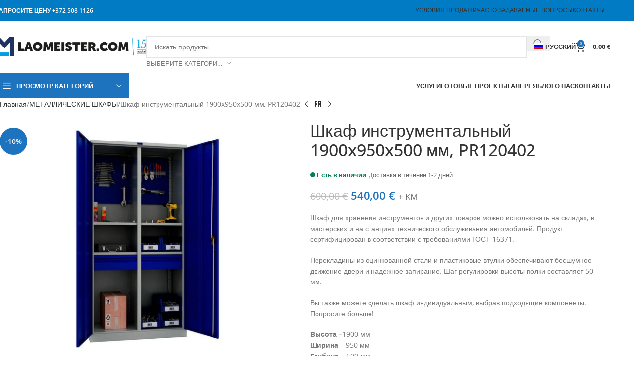

--- FILE ---
content_type: text/html; charset=UTF-8
request_url: https://www.laomeister.com/ru/toode/%D1%88%D0%BA%D0%B0%D1%84-%D0%B8%D0%BD%D1%81%D1%82%D1%80%D1%83%D0%BC%D0%B5%D0%BD%D1%82%D0%B0%D0%BB%D1%8C%D0%BD%D1%8B%D0%B9-1900x950x500-%D0%BC%D0%BC-pr120402/
body_size: 79077
content:
<!DOCTYPE html>
<html lang="ru-RU">
<head><meta charset="UTF-8"><script>if(navigator.userAgent.match(/MSIE|Internet Explorer/i)||navigator.userAgent.match(/Trident\/7\..*?rv:11/i)){var href=document.location.href;if(!href.match(/[?&]nowprocket/)){if(href.indexOf("?")==-1){if(href.indexOf("#")==-1){document.location.href=href+"?nowprocket=1"}else{document.location.href=href.replace("#","?nowprocket=1#")}}else{if(href.indexOf("#")==-1){document.location.href=href+"&nowprocket=1"}else{document.location.href=href.replace("#","&nowprocket=1#")}}}}</script><script>(()=>{class RocketLazyLoadScripts{constructor(){this.v="2.0.4",this.userEvents=["keydown","keyup","mousedown","mouseup","mousemove","mouseover","mouseout","touchmove","touchstart","touchend","touchcancel","wheel","click","dblclick","input"],this.attributeEvents=["onblur","onclick","oncontextmenu","ondblclick","onfocus","onmousedown","onmouseenter","onmouseleave","onmousemove","onmouseout","onmouseover","onmouseup","onmousewheel","onscroll","onsubmit"]}async t(){this.i(),this.o(),/iP(ad|hone)/.test(navigator.userAgent)&&this.h(),this.u(),this.l(this),this.m(),this.k(this),this.p(this),this._(),await Promise.all([this.R(),this.L()]),this.lastBreath=Date.now(),this.S(this),this.P(),this.D(),this.O(),this.M(),await this.C(this.delayedScripts.normal),await this.C(this.delayedScripts.defer),await this.C(this.delayedScripts.async),await this.T(),await this.F(),await this.j(),await this.A(),window.dispatchEvent(new Event("rocket-allScriptsLoaded")),this.everythingLoaded=!0,this.lastTouchEnd&&await new Promise(t=>setTimeout(t,500-Date.now()+this.lastTouchEnd)),this.I(),this.H(),this.U(),this.W()}i(){this.CSPIssue=sessionStorage.getItem("rocketCSPIssue"),document.addEventListener("securitypolicyviolation",t=>{this.CSPIssue||"script-src-elem"!==t.violatedDirective||"data"!==t.blockedURI||(this.CSPIssue=!0,sessionStorage.setItem("rocketCSPIssue",!0))},{isRocket:!0})}o(){window.addEventListener("pageshow",t=>{this.persisted=t.persisted,this.realWindowLoadedFired=!0},{isRocket:!0}),window.addEventListener("pagehide",()=>{this.onFirstUserAction=null},{isRocket:!0})}h(){let t;function e(e){t=e}window.addEventListener("touchstart",e,{isRocket:!0}),window.addEventListener("touchend",function i(o){o.changedTouches[0]&&t.changedTouches[0]&&Math.abs(o.changedTouches[0].pageX-t.changedTouches[0].pageX)<10&&Math.abs(o.changedTouches[0].pageY-t.changedTouches[0].pageY)<10&&o.timeStamp-t.timeStamp<200&&(window.removeEventListener("touchstart",e,{isRocket:!0}),window.removeEventListener("touchend",i,{isRocket:!0}),"INPUT"===o.target.tagName&&"text"===o.target.type||(o.target.dispatchEvent(new TouchEvent("touchend",{target:o.target,bubbles:!0})),o.target.dispatchEvent(new MouseEvent("mouseover",{target:o.target,bubbles:!0})),o.target.dispatchEvent(new PointerEvent("click",{target:o.target,bubbles:!0,cancelable:!0,detail:1,clientX:o.changedTouches[0].clientX,clientY:o.changedTouches[0].clientY})),event.preventDefault()))},{isRocket:!0})}q(t){this.userActionTriggered||("mousemove"!==t.type||this.firstMousemoveIgnored?"keyup"===t.type||"mouseover"===t.type||"mouseout"===t.type||(this.userActionTriggered=!0,this.onFirstUserAction&&this.onFirstUserAction()):this.firstMousemoveIgnored=!0),"click"===t.type&&t.preventDefault(),t.stopPropagation(),t.stopImmediatePropagation(),"touchstart"===this.lastEvent&&"touchend"===t.type&&(this.lastTouchEnd=Date.now()),"click"===t.type&&(this.lastTouchEnd=0),this.lastEvent=t.type,t.composedPath&&t.composedPath()[0].getRootNode()instanceof ShadowRoot&&(t.rocketTarget=t.composedPath()[0]),this.savedUserEvents.push(t)}u(){this.savedUserEvents=[],this.userEventHandler=this.q.bind(this),this.userEvents.forEach(t=>window.addEventListener(t,this.userEventHandler,{passive:!1,isRocket:!0})),document.addEventListener("visibilitychange",this.userEventHandler,{isRocket:!0})}U(){this.userEvents.forEach(t=>window.removeEventListener(t,this.userEventHandler,{passive:!1,isRocket:!0})),document.removeEventListener("visibilitychange",this.userEventHandler,{isRocket:!0}),this.savedUserEvents.forEach(t=>{(t.rocketTarget||t.target).dispatchEvent(new window[t.constructor.name](t.type,t))})}m(){const t="return false",e=Array.from(this.attributeEvents,t=>"data-rocket-"+t),i="["+this.attributeEvents.join("],[")+"]",o="[data-rocket-"+this.attributeEvents.join("],[data-rocket-")+"]",s=(e,i,o)=>{o&&o!==t&&(e.setAttribute("data-rocket-"+i,o),e["rocket"+i]=new Function("event",o),e.setAttribute(i,t))};new MutationObserver(t=>{for(const n of t)"attributes"===n.type&&(n.attributeName.startsWith("data-rocket-")||this.everythingLoaded?n.attributeName.startsWith("data-rocket-")&&this.everythingLoaded&&this.N(n.target,n.attributeName.substring(12)):s(n.target,n.attributeName,n.target.getAttribute(n.attributeName))),"childList"===n.type&&n.addedNodes.forEach(t=>{if(t.nodeType===Node.ELEMENT_NODE)if(this.everythingLoaded)for(const i of[t,...t.querySelectorAll(o)])for(const t of i.getAttributeNames())e.includes(t)&&this.N(i,t.substring(12));else for(const e of[t,...t.querySelectorAll(i)])for(const t of e.getAttributeNames())this.attributeEvents.includes(t)&&s(e,t,e.getAttribute(t))})}).observe(document,{subtree:!0,childList:!0,attributeFilter:[...this.attributeEvents,...e]})}I(){this.attributeEvents.forEach(t=>{document.querySelectorAll("[data-rocket-"+t+"]").forEach(e=>{this.N(e,t)})})}N(t,e){const i=t.getAttribute("data-rocket-"+e);i&&(t.setAttribute(e,i),t.removeAttribute("data-rocket-"+e))}k(t){Object.defineProperty(HTMLElement.prototype,"onclick",{get(){return this.rocketonclick||null},set(e){this.rocketonclick=e,this.setAttribute(t.everythingLoaded?"onclick":"data-rocket-onclick","this.rocketonclick(event)")}})}S(t){function e(e,i){let o=e[i];e[i]=null,Object.defineProperty(e,i,{get:()=>o,set(s){t.everythingLoaded?o=s:e["rocket"+i]=o=s}})}e(document,"onreadystatechange"),e(window,"onload"),e(window,"onpageshow");try{Object.defineProperty(document,"readyState",{get:()=>t.rocketReadyState,set(e){t.rocketReadyState=e},configurable:!0}),document.readyState="loading"}catch(t){console.log("WPRocket DJE readyState conflict, bypassing")}}l(t){this.originalAddEventListener=EventTarget.prototype.addEventListener,this.originalRemoveEventListener=EventTarget.prototype.removeEventListener,this.savedEventListeners=[],EventTarget.prototype.addEventListener=function(e,i,o){o&&o.isRocket||!t.B(e,this)&&!t.userEvents.includes(e)||t.B(e,this)&&!t.userActionTriggered||e.startsWith("rocket-")||t.everythingLoaded?t.originalAddEventListener.call(this,e,i,o):(t.savedEventListeners.push({target:this,remove:!1,type:e,func:i,options:o}),"mouseenter"!==e&&"mouseleave"!==e||t.originalAddEventListener.call(this,e,t.savedUserEvents.push,o))},EventTarget.prototype.removeEventListener=function(e,i,o){o&&o.isRocket||!t.B(e,this)&&!t.userEvents.includes(e)||t.B(e,this)&&!t.userActionTriggered||e.startsWith("rocket-")||t.everythingLoaded?t.originalRemoveEventListener.call(this,e,i,o):t.savedEventListeners.push({target:this,remove:!0,type:e,func:i,options:o})}}J(t,e){this.savedEventListeners=this.savedEventListeners.filter(i=>{let o=i.type,s=i.target||window;return e!==o||t!==s||(this.B(o,s)&&(i.type="rocket-"+o),this.$(i),!1)})}H(){EventTarget.prototype.addEventListener=this.originalAddEventListener,EventTarget.prototype.removeEventListener=this.originalRemoveEventListener,this.savedEventListeners.forEach(t=>this.$(t))}$(t){t.remove?this.originalRemoveEventListener.call(t.target,t.type,t.func,t.options):this.originalAddEventListener.call(t.target,t.type,t.func,t.options)}p(t){let e;function i(e){return t.everythingLoaded?e:e.split(" ").map(t=>"load"===t||t.startsWith("load.")?"rocket-jquery-load":t).join(" ")}function o(o){function s(e){const s=o.fn[e];o.fn[e]=o.fn.init.prototype[e]=function(){return this[0]===window&&t.userActionTriggered&&("string"==typeof arguments[0]||arguments[0]instanceof String?arguments[0]=i(arguments[0]):"object"==typeof arguments[0]&&Object.keys(arguments[0]).forEach(t=>{const e=arguments[0][t];delete arguments[0][t],arguments[0][i(t)]=e})),s.apply(this,arguments),this}}if(o&&o.fn&&!t.allJQueries.includes(o)){const e={DOMContentLoaded:[],"rocket-DOMContentLoaded":[]};for(const t in e)document.addEventListener(t,()=>{e[t].forEach(t=>t())},{isRocket:!0});o.fn.ready=o.fn.init.prototype.ready=function(i){function s(){parseInt(o.fn.jquery)>2?setTimeout(()=>i.bind(document)(o)):i.bind(document)(o)}return"function"==typeof i&&(t.realDomReadyFired?!t.userActionTriggered||t.fauxDomReadyFired?s():e["rocket-DOMContentLoaded"].push(s):e.DOMContentLoaded.push(s)),o([])},s("on"),s("one"),s("off"),t.allJQueries.push(o)}e=o}t.allJQueries=[],o(window.jQuery),Object.defineProperty(window,"jQuery",{get:()=>e,set(t){o(t)}})}P(){const t=new Map;document.write=document.writeln=function(e){const i=document.currentScript,o=document.createRange(),s=i.parentElement;let n=t.get(i);void 0===n&&(n=i.nextSibling,t.set(i,n));const c=document.createDocumentFragment();o.setStart(c,0),c.appendChild(o.createContextualFragment(e)),s.insertBefore(c,n)}}async R(){return new Promise(t=>{this.userActionTriggered?t():this.onFirstUserAction=t})}async L(){return new Promise(t=>{document.addEventListener("DOMContentLoaded",()=>{this.realDomReadyFired=!0,t()},{isRocket:!0})})}async j(){return this.realWindowLoadedFired?Promise.resolve():new Promise(t=>{window.addEventListener("load",t,{isRocket:!0})})}M(){this.pendingScripts=[];this.scriptsMutationObserver=new MutationObserver(t=>{for(const e of t)e.addedNodes.forEach(t=>{"SCRIPT"!==t.tagName||t.noModule||t.isWPRocket||this.pendingScripts.push({script:t,promise:new Promise(e=>{const i=()=>{const i=this.pendingScripts.findIndex(e=>e.script===t);i>=0&&this.pendingScripts.splice(i,1),e()};t.addEventListener("load",i,{isRocket:!0}),t.addEventListener("error",i,{isRocket:!0}),setTimeout(i,1e3)})})})}),this.scriptsMutationObserver.observe(document,{childList:!0,subtree:!0})}async F(){await this.X(),this.pendingScripts.length?(await this.pendingScripts[0].promise,await this.F()):this.scriptsMutationObserver.disconnect()}D(){this.delayedScripts={normal:[],async:[],defer:[]},document.querySelectorAll("script[type$=rocketlazyloadscript]").forEach(t=>{t.hasAttribute("data-rocket-src")?t.hasAttribute("async")&&!1!==t.async?this.delayedScripts.async.push(t):t.hasAttribute("defer")&&!1!==t.defer||"module"===t.getAttribute("data-rocket-type")?this.delayedScripts.defer.push(t):this.delayedScripts.normal.push(t):this.delayedScripts.normal.push(t)})}async _(){await this.L();let t=[];document.querySelectorAll("script[type$=rocketlazyloadscript][data-rocket-src]").forEach(e=>{let i=e.getAttribute("data-rocket-src");if(i&&!i.startsWith("data:")){i.startsWith("//")&&(i=location.protocol+i);try{const o=new URL(i).origin;o!==location.origin&&t.push({src:o,crossOrigin:e.crossOrigin||"module"===e.getAttribute("data-rocket-type")})}catch(t){}}}),t=[...new Map(t.map(t=>[JSON.stringify(t),t])).values()],this.Y(t,"preconnect")}async G(t){if(await this.K(),!0!==t.noModule||!("noModule"in HTMLScriptElement.prototype))return new Promise(e=>{let i;function o(){(i||t).setAttribute("data-rocket-status","executed"),e()}try{if(navigator.userAgent.includes("Firefox/")||""===navigator.vendor||this.CSPIssue)i=document.createElement("script"),[...t.attributes].forEach(t=>{let e=t.nodeName;"type"!==e&&("data-rocket-type"===e&&(e="type"),"data-rocket-src"===e&&(e="src"),i.setAttribute(e,t.nodeValue))}),t.text&&(i.text=t.text),t.nonce&&(i.nonce=t.nonce),i.hasAttribute("src")?(i.addEventListener("load",o,{isRocket:!0}),i.addEventListener("error",()=>{i.setAttribute("data-rocket-status","failed-network"),e()},{isRocket:!0}),setTimeout(()=>{i.isConnected||e()},1)):(i.text=t.text,o()),i.isWPRocket=!0,t.parentNode.replaceChild(i,t);else{const i=t.getAttribute("data-rocket-type"),s=t.getAttribute("data-rocket-src");i?(t.type=i,t.removeAttribute("data-rocket-type")):t.removeAttribute("type"),t.addEventListener("load",o,{isRocket:!0}),t.addEventListener("error",i=>{this.CSPIssue&&i.target.src.startsWith("data:")?(console.log("WPRocket: CSP fallback activated"),t.removeAttribute("src"),this.G(t).then(e)):(t.setAttribute("data-rocket-status","failed-network"),e())},{isRocket:!0}),s?(t.fetchPriority="high",t.removeAttribute("data-rocket-src"),t.src=s):t.src="data:text/javascript;base64,"+window.btoa(unescape(encodeURIComponent(t.text)))}}catch(i){t.setAttribute("data-rocket-status","failed-transform"),e()}});t.setAttribute("data-rocket-status","skipped")}async C(t){const e=t.shift();return e?(e.isConnected&&await this.G(e),this.C(t)):Promise.resolve()}O(){this.Y([...this.delayedScripts.normal,...this.delayedScripts.defer,...this.delayedScripts.async],"preload")}Y(t,e){this.trash=this.trash||[];let i=!0;var o=document.createDocumentFragment();t.forEach(t=>{const s=t.getAttribute&&t.getAttribute("data-rocket-src")||t.src;if(s&&!s.startsWith("data:")){const n=document.createElement("link");n.href=s,n.rel=e,"preconnect"!==e&&(n.as="script",n.fetchPriority=i?"high":"low"),t.getAttribute&&"module"===t.getAttribute("data-rocket-type")&&(n.crossOrigin=!0),t.crossOrigin&&(n.crossOrigin=t.crossOrigin),t.integrity&&(n.integrity=t.integrity),t.nonce&&(n.nonce=t.nonce),o.appendChild(n),this.trash.push(n),i=!1}}),document.head.appendChild(o)}W(){this.trash.forEach(t=>t.remove())}async T(){try{document.readyState="interactive"}catch(t){}this.fauxDomReadyFired=!0;try{await this.K(),this.J(document,"readystatechange"),document.dispatchEvent(new Event("rocket-readystatechange")),await this.K(),document.rocketonreadystatechange&&document.rocketonreadystatechange(),await this.K(),this.J(document,"DOMContentLoaded"),document.dispatchEvent(new Event("rocket-DOMContentLoaded")),await this.K(),this.J(window,"DOMContentLoaded"),window.dispatchEvent(new Event("rocket-DOMContentLoaded"))}catch(t){console.error(t)}}async A(){try{document.readyState="complete"}catch(t){}try{await this.K(),this.J(document,"readystatechange"),document.dispatchEvent(new Event("rocket-readystatechange")),await this.K(),document.rocketonreadystatechange&&document.rocketonreadystatechange(),await this.K(),this.J(window,"load"),window.dispatchEvent(new Event("rocket-load")),await this.K(),window.rocketonload&&window.rocketonload(),await this.K(),this.allJQueries.forEach(t=>t(window).trigger("rocket-jquery-load")),await this.K(),this.J(window,"pageshow");const t=new Event("rocket-pageshow");t.persisted=this.persisted,window.dispatchEvent(t),await this.K(),window.rocketonpageshow&&window.rocketonpageshow({persisted:this.persisted})}catch(t){console.error(t)}}async K(){Date.now()-this.lastBreath>45&&(await this.X(),this.lastBreath=Date.now())}async X(){return document.hidden?new Promise(t=>setTimeout(t)):new Promise(t=>requestAnimationFrame(t))}B(t,e){return e===document&&"readystatechange"===t||(e===document&&"DOMContentLoaded"===t||(e===window&&"DOMContentLoaded"===t||(e===window&&"load"===t||e===window&&"pageshow"===t)))}static run(){(new RocketLazyLoadScripts).t()}}RocketLazyLoadScripts.run()})();</script>
	
	<link rel="profile" href="https://gmpg.org/xfn/11">
	<link rel="pingback" href="https://www.laomeister.com/xmlrpc.php">

	<!-- This site is running CAOS for WordPress -->
</script>
<!-- Google Tag Manager for WordPress by gtm4wp.com -->
<script data-cfasync="false" data-pagespeed-no-defer>
	var gtm4wp_datalayer_name = "dataLayer";
	var dataLayer = dataLayer || [];
	const gtm4wp_use_sku_instead = 0;
	const gtm4wp_currency = 'EUR';
	const gtm4wp_product_per_impression = 0;
	const gtm4wp_clear_ecommerce = false;
	const gtm4wp_datalayer_max_timeout = 2000;
</script>
<!-- End Google Tag Manager for WordPress by gtm4wp.com -->
	<!-- This site is optimized with the Yoast SEO plugin v26.6 - https://yoast.com/wordpress/plugins/seo/ -->
	<title>Шкаф инструментальный 1900x950x500 мм, PR120402 - Balti Laomeister</title>
<style id="rocket-critical-css">ul{box-sizing:border-box}:root{--wp--preset--font-size--normal:16px;--wp--preset--font-size--huge:42px}.screen-reader-text{border:0;clip-path:inset(50%);height:1px;margin:-1px;overflow:hidden;padding:0;position:absolute;width:1px;word-wrap:normal!important}.wpml-ls-menu-item .wpml-ls-flag{display:inline;vertical-align:baseline}.wpml-ls-menu-item .wpml-ls-flag+span{margin-left:.3em}ul .wpml-ls-menu-item a{display:flex;align-items:center}:root{--wd-text-line-height:1.6;--wd-brd-radius:.001px;--wd-form-height:42px;--wd-form-color:inherit;--wd-form-placeholder-color:inherit;--wd-form-bg:transparent;--wd-form-brd-color:rgba(0,0,0,0.1);--wd-form-brd-color-focus:rgba(0,0,0,0.15);--wd-form-chevron:url([data-uri]);--wd-main-bgcolor:#fff;--wd-scroll-w:.001px;--wd-admin-bar-h:.001px;--wd-block-spacing:20px;--wd-header-banner-mt:.001px;--wd-sticky-nav-w:.001px;--color-white:#fff;--color-gray-100:#f7f7f7;--color-gray-200:#f1f1f1;--color-gray-300:#bbb;--color-gray-400:#a5a5a5;--color-gray-500:#767676;--color-gray-600:#666;--color-gray-700:#555;--color-gray-800:#333;--color-gray-900:#242424;--bgcolor-black-rgb:0,0,0;--bgcolor-white-rgb:255,255,255;--bgcolor-white:#fff;--bgcolor-gray-100:#f7f7f7;--bgcolor-gray-200:#f7f7f7;--bgcolor-gray-300:#f1f1f1;--bgcolor-gray-400:rgba(187,187,187,0.4);--brdcolor-gray-200:rgba(0,0,0,0.075);--brdcolor-gray-300:rgba(0,0,0,0.105);--brdcolor-gray-400:rgba(0,0,0,0.12);--brdcolor-gray-500:rgba(0,0,0,0.2);--wd-start:start;--wd-end:end;--wd-center:center;--wd-stretch:stretch}html,body,div,span,h1,h2,p,a,img,small,strong,ul,li,form,label,figure,header,nav{margin:0;padding:0;border:0;vertical-align:baseline;font:inherit;font-size:100%}*,*:before,*:after{-webkit-box-sizing:border-box;-moz-box-sizing:border-box;box-sizing:border-box}html{line-height:1;-webkit-text-size-adjust:100%;font-family:sans-serif;overflow-x:hidden;overflow-y:scroll;font-size:var(--wd-text-font-size)}ul{list-style:none}a img{border:none}figure,header,main,nav{display:block}a,button,input{touch-action:manipulation}button,input{margin:0;color:inherit;font:inherit}button{overflow:visible}button,html input[type="button"]{-webkit-appearance:button}button::-moz-focus-inner,input::-moz-focus-inner{padding:0;border:0;padding:0;border:0}body{margin:0;background-color:#fff;color:var(--wd-text-color);text-rendering:optimizeLegibility;font-weight:var(--wd-text-font-weight);font-style:var(--wd-text-font-style);font-size:var(--wd-text-font-size);font-family:var(--wd-text-font);-webkit-font-smoothing:antialiased;-moz-osx-font-smoothing:grayscale;line-height:var(--wd-text-line-height)}@supports (overflow:clip){body{overflow-x:clip}}p{margin-bottom:var(--wd-tags-mb, 20px)}a{color:var(--wd-link-color);text-decoration:none}label{display:block;margin-bottom:5px;color:var(--wd-title-color);vertical-align:middle;font-weight:400}strong{font-weight:600}small{font-size:80%}img{max-width:100%;height:auto;border:0;vertical-align:middle}h1{font-size:28px}h2{font-size:24px}.wd-el-title{display:flex!important;align-items:center;gap:10px;font-size:22px}h1,h2,.title{display:block;margin-bottom:var(--wd-tags-mb, 20px);color:var(--wd-title-color);text-transform:var(--wd-title-transform);font-weight:var(--wd-title-font-weight);font-style:var(--wd-title-font-style);font-family:var(--wd-title-font);line-height:1.4}.wd-entities-title{display:block;color:var(--wd-entities-title-color);word-wrap:break-word;font-weight:var(--wd-entities-title-font-weight);font-style:var(--wd-entities-title-font-style);font-family:var(--wd-entities-title-font);text-transform:var(--wd-entities-title-transform);line-height:1.4}ul{list-style:disc}.wd-sub-menu ul{list-style:none;--li-pl:0}.wd-sub-menu ul{--list-mb:0;--li-mb:0}.text-center{--content-align:center;--wd-align:center;--text-align:center;text-align:var(--text-align)}.text-right{--text-align:right;text-align:var(--text-align);--content-align:flex-end;--wd-align:flex-end}.text-left{--text-align:left;text-align:var(--text-align);--content-align:flex-start;--wd-align:flex-start}[class*="color-scheme-light"]{--color-white:#000;--color-gray-100:rgba(255,255,255,0.1);--color-gray-200:rgba(255,255,255,0.2);--color-gray-300:rgba(255,255,255,0.5);--color-gray-400:rgba(255,255,255,0.6);--color-gray-500:rgba(255,255,255,0.7);--color-gray-600:rgba(255,255,255,0.8);--color-gray-700:rgba(255,255,255,0.9);--color-gray-800:#fff;--color-gray-900:#fff;--bgcolor-black-rgb:255,255,255;--bgcolor-white-rgb:0,0,0;--bgcolor-white:#0f0f0f;--bgcolor-gray-100:#0a0a0a;--bgcolor-gray-200:#121212;--bgcolor-gray-300:#141414;--bgcolor-gray-400:#171717;--brdcolor-gray-200:rgba(255,255,255,0.1);--brdcolor-gray-300:rgba(255,255,255,0.15);--brdcolor-gray-400:rgba(255,255,255,0.25);--brdcolor-gray-500:rgba(255,255,255,0.3);--wd-text-color:rgba(255,255,255,0.8);--wd-title-color:#fff;--wd-widget-title-color:var(--wd-title-color);--wd-entities-title-color:#fff;--wd-entities-title-color-hover:rgba(255,255,255,0.8);--wd-link-color:rgba(255,255,255,0.9);--wd-link-color-hover:#fff;--wd-form-brd-color:rgba(255,255,255,0.2);--wd-form-brd-color-focus:rgba(255,255,255,0.3);--wd-form-placeholder-color:rgba(255,255,255,0.6);--wd-form-chevron:url([data-uri]);--wd-main-bgcolor:#1a1a1a;color:var(--wd-text-color)}.color-scheme-dark{--color-white:#fff;--color-gray-100:#f7f7f7;--color-gray-200:#f1f1f1;--color-gray-300:#bbb;--color-gray-400:#a5a5a5;--color-gray-500:#767676;--color-gray-600:#666;--color-gray-700:#555;--color-gray-800:#333;--color-gray-900:#242424;--bgcolor-black-rgb:0,0,0;--bgcolor-white-rgb:255,255,255;--bgcolor-white:#fff;--bgcolor-gray-100:#f7f7f7;--bgcolor-gray-200:#f7f7f7;--bgcolor-gray-300:#f1f1f1;--bgcolor-gray-400:rgba(187,187,187,0.4);--brdcolor-gray-200:rgba(0,0,0,0.075);--brdcolor-gray-300:rgba(0,0,0,0.105);--brdcolor-gray-400:rgba(0,0,0,0.12);--brdcolor-gray-500:rgba(0,0,0,0.2);--wd-text-color:#767676;--wd-title-color:#242424;--wd-entities-title-color:#333;--wd-entities-title-color-hover:rgba(51,51,51,0.65);--wd-link-color:#333;--wd-link-color-hover:#242424;--wd-form-brd-color:rgba(0,0,0,0.1);--wd-form-brd-color-focus:rgba(0,0,0,0.15);--wd-form-placeholder-color:#767676;color:var(--wd-text-color)}.wd-hide{display:none!important}.wd-set-mb{--wd-mb:15px}.wd-set-mb>*{margin-bottom:var(--wd-mb)}.reset-last-child>*:last-child{margin-bottom:0}@keyframes wd-fadeIn{from{opacity:0}to{opacity:1}}input[type='number'],input[type='text']{-webkit-appearance:none;-moz-appearance:none;appearance:none}input[type='number'],input[type='text']{padding:0 15px;max-width:100%;width:100%;height:var(--wd-form-height);border:var(--wd-form-brd-width) solid var(--wd-form-brd-color);border-radius:var(--wd-form-brd-radius);background-color:var(--wd-form-bg);box-shadow:none;color:var(--wd-form-color);vertical-align:middle;font-size:14px}::-webkit-input-placeholder{color:var(--wd-form-placeholder-color)}::-moz-placeholder{color:var(--wd-form-placeholder-color)}:-moz-placeholder{color:var(--wd-form-placeholder-color)}input[type="number"]{padding:0;text-align:center}input[type="number"]::-webkit-inner-spin-button,input[type="number"]::-webkit-outer-spin-button{height:auto}input:-webkit-autofill{border-color:var(--wd-form-brd-color);-webkit-box-shadow:0 0 0 1000px var(--wd-form-bg) inset;-webkit-text-fill-color:var(--wd-form-color)}[class*="wd-grid"]{--wd-col:var(--wd-col-lg);--wd-gap:var(--wd-gap-lg);--wd-col-lg:1;--wd-gap-lg:20px}.wd-grid-g{display:grid;grid-template-columns:repeat(var(--wd-col),minmax(0,1fr));gap:var(--wd-gap)}.wd-grid-col{grid-column:auto/span var(--wd-col)}[class*="wd-grid-f"]{display:flex;flex-wrap:wrap;gap:var(--wd-gap)}.wd-scroll-content{overflow:hidden;overflow-y:auto;-webkit-overflow-scrolling:touch;max-height:var(--wd-scroll-h, 50vh)}@-moz-document url-prefix(){.wd-scroll-content{scrollbar-width:thin}}.wd-dropdown{--wd-align:var(--wd-start);position:absolute;top:100%;left:0;z-index:380;margin-top:15px;margin-right:0;margin-left:calc(var(--nav-gap, .001px) / 2 * -1);background-color:var(--bgcolor-white);background-position:bottom right;background-clip:border-box;background-repeat:no-repeat;box-shadow:0 0 3px rgba(0,0,0,0.15);text-align:var(--wd-align);border-radius:var(--wd-brd-radius);visibility:hidden;opacity:0;transform:translateY(15px) translateZ(0)}.wd-dropdown:after{content:"";position:absolute;inset-inline:0;bottom:100%;height:15px}.whb-col-right .wd-dropdown-menu.wd-design-default{right:0;left:auto;margin-left:0;margin-right:calc(var(--nav-gap, .001px) / 2 * -1)}.wd-dropdown-menu{min-height:min(var(--wd-dropdown-height, unset),var(--wd-content-h, var(--wd-dropdown-height, unset)));width:var(--wd-dropdown-width);background-image:var(--wd-dropdown-bg-img)}.wd-dropdown-menu.wd-design-default{padding:var(--wd-dropdown-padding, 12px 20px);--wd-dropdown-width:220px}.wd-dropdown-menu.wd-design-default>.container{padding:0;width:auto}.wd-dropdown-menu.wd-design-default .wd-dropdown{top:0;left:100%;padding:var(--wd-dropdown-padding, 12px 20px);width:var(--wd-dropdown-width);margin:0 0 0 var(--wd-dropdown-padding, 20px)}.wd-dropdown-menu.wd-design-default .wd-dropdown:after{top:0;right:100%;bottom:0;left:auto;width:var(--wd-dropdown-padding, 20px);height:auto}.wd-dropdown-menu.wd-design-default .menu-item-has-children>a:after{margin-left:auto;color:rgba(82,82,82,0.45);font-weight:600;font-size:55%;line-height:1;font-family:"woodmart-font";content:"\f113"}.wd-sub-menu{--sub-menu-color:#838383;--sub-menu-color-hover:var(--wd-primary-color);--li-pl:0;--list-mb:0;--li-mb:0;list-style:none}.wd-sub-menu li{position:relative}.wd-sub-menu li>a{position:relative;display:flex;align-items:center;padding-top:8px;padding-bottom:8px;color:var(--sub-menu-color);font-size:14px;line-height:1.3}.wd-nav{--list-mb:0;--li-mb:0;--li-pl:0;--nav-gap:20px;display:inline-flex;flex-wrap:wrap;justify-content:var(--text-align, var(--wd-align));text-align:left;gap:1px var(--nav-gap);list-style:none}.wd-nav>li{position:relative}.wd-nav>li>a{position:relative;display:flex;align-items:center;flex-direction:row;text-transform:uppercase;font-weight:600;font-size:13px;line-height:1.2}.wd-nav>li>a .wd-nav-icon{margin-right:7px;font-size:115%}.wd-sub-menu li>a img{flex:0 0 auto;display:inline-block;width:var(--nav-img-width, auto)!important;height:var(--nav-img-height, auto)!important;max-height:var(--nav-img-height, 18px);margin-inline-end:7px;object-fit:contain;object-position:50% 50%;line-height:0}.wd-nav[class*="wd-style-"]{--nav-color:#333;--nav-color-hover:rgba(51,51,51,0.7);--nav-color-active:rgba(51,51,51,0.7);--nav-chevron-color:rgba(82, 82, 82, .45)}.wd-nav[class*="wd-style-"]>li>a{color:var(--nav-color)}.wd-nav.wd-style-default{--nav-color-hover:var(--wd-primary-color);--nav-color-active:var(--wd-primary-color)}.wd-nav.wd-style-separated>li{align-items:center}.wd-nav.wd-style-separated>li:not(:last-child):after{height:18px}.wd-nav.wd-style-bordered>li{align-items:stretch}[class*="screen-reader"]{position:absolute!important;clip:rect(1px,1px,1px,1px);transform:scale(0)}.wd-breadcrumbs .wd-delimiter{margin-inline:8px;color:var(--wd-bcrumb-delim-color)}.wd-breadcrumbs .wd-delimiter:after{content:"/"}.wd-page-wrapper{position:relative;background-color:var(--wd-main-bgcolor)}body:not([class*="wrapper-boxed"]){background-color:var(--wd-main-bgcolor)}.wd-page-content{min-height:50vh;background-color:var(--wd-main-bgcolor)}.container{width:100%;max-width:var(--wd-container-w);padding-inline:15px;margin-inline:auto}.wd-content-layout{padding-block:40px}@media (min-width:769px){.searchform.wd-style-default:not(.wd-with-cat) .wd-clear-search{padding-inline-end:10px;border-inline-end:1px solid var(--wd-form-brd-color)}}@media (min-width:1025px){.wd-scroll{--scrollbar-track-bg:rgba(0,0,0,0.05);--scrollbar-thumb-bg:rgba(0,0,0,0.12)}.wd-scroll ::-webkit-scrollbar{width:5px}.wd-scroll ::-webkit-scrollbar-track{background-color:var(--scrollbar-track-bg)}.wd-scroll ::-webkit-scrollbar-thumb{background-color:var(--scrollbar-thumb-bg)}}@media (max-width:1024px){@supports not (overflow:clip){body{overflow:hidden}}[class*="wd-grid"]{--wd-col:var(--wd-col-md);--wd-gap:var(--wd-gap-md);--wd-col-md:var(--wd-col-lg);--wd-gap-md:var(--wd-gap-lg)}}@media (max-width:768.98px){[class*="wd-grid"]{--wd-col:var(--wd-col-sm);--wd-gap:var(--wd-gap-sm);--wd-col-sm:var(--wd-col-md);--wd-gap-sm:var(--wd-gap-md)}.searchform.wd-style-default .wd-clear-search{padding-inline-end:10px;border-inline-end:1px solid var(--wd-form-brd-color)}}@media (max-width:576px){[class*="wd-grid"]{--wd-col:var(--wd-col-xs);--wd-gap:var(--wd-gap-xs);--wd-col-xs:var(--wd-col-sm);--wd-gap-xs:var(--wd-gap-sm)}}.wd-wpb{margin-bottom:30px}.woocommerce-breadcrumb{display:inline-flex;align-items:center;flex-wrap:wrap}.amount{color:var(--wd-primary-color);font-weight:600}.price{color:var(--wd-primary-color)}.price .amount{font-size:inherit}.woocommerce-price-suffix{color:var(--color-gray-500)}.woocommerce-notices-wrapper:empty{display:none}.single_add_to_cart_button{border-radius:var(--btn-accented-brd-radius);color:var(--btn-accented-color);box-shadow:var(--btn-accented-box-shadow);background-color:var(--btn-accented-bgcolor);text-transform:var(--btn-accented-transform, var(--btn-transform, uppercase));font-weight:var(--btn-accented-font-weight, var(--btn-font-weight, 600));font-family:var(--btn-accented-font-family, var(--btn-font-family, inherit));font-style:var(--btn-accented-font-style, var(--btn-font-style, unset))}form.cart{display:flex;flex-wrap:wrap;gap:10px;justify-content:var(--content-align)}form.cart>*{flex:1 1 100%}.woocommerce-product-details__short-description{margin-bottom:20px}.woocommerce-product-details__short-description>*:last-child{margin-bottom:0}.single_add_to_cart_button:before{content:"";position:absolute;inset:0;opacity:0;z-index:1;border-radius:inherit;background-color:inherit;box-shadow:inherit}.single_add_to_cart_button:after{position:absolute;top:calc(50% - 9px);inset-inline-start:calc(50% - 9px);opacity:0;z-index:2;content:"";display:inline-block;width:18px;height:18px;border:1px solid rgba(0,0,0,0);border-left-color:currentColor;border-radius:50%;vertical-align:middle;animation:wd-rotate 450ms infinite linear var(--wd-anim-state, paused)}.wd-products-element{position:relative}.wd-products{position:relative;align-items:flex-start}div.quantity{--wd-form-height:42px;display:inline-flex;vertical-align:top;white-space:nowrap}div.quantity input[type=number]::-webkit-inner-spin-button,div.quantity input[type=number]::-webkit-outer-spin-button,div.quantity input[type="number"]{margin:0;-webkit-appearance:none;-moz-appearance:none;appearance:none}div.quantity input[type="number"]{width:30px;border-radius:0;border-right:none;border-left:none}div.quantity input[type="button"]{padding:0 5px;min-width:25px;min-height:unset;height:var(--wd-form-height);border:var(--wd-form-brd-width) solid var(--wd-form-brd-color);background:var(--wd-form-bg);box-shadow:none}div.quantity .minus{border-start-start-radius:var(--wd-form-brd-radius);border-end-start-radius:var(--wd-form-brd-radius)}div.quantity .plus{border-start-end-radius:var(--wd-form-brd-radius);border-end-end-radius:var(--wd-form-brd-radius)}@-moz-document url-prefix(){div.quantity input[type="number"]{-webkit-appearance:textfield;-moz-appearance:textfield;appearance:textfield}}.product_title{font-size:34px;line-height:1.2;--page-title-display:block}@media (max-width:1024px){.woocommerce-breadcrumb .wd-last-link{--wd-link-color:var(--color-gray-900);font-weight:600}.woocommerce-breadcrumb .wd-last-link~span{display:none}.product_title{font-size:24px}}@media (max-width:768.98px){.product_title{font-size:20px}}.whb-flex-row{display:flex;flex-direction:row;flex-wrap:nowrap;justify-content:space-between}.whb-column{display:flex;align-items:center;flex-direction:row;max-height:inherit}.whb-col-left,.whb-mobile-left{justify-content:flex-start;margin-left:-10px}.whb-col-right,.whb-mobile-right{justify-content:flex-end;margin-right:-10px}.whb-col-mobile{flex:1 1 auto;justify-content:center;margin-inline:-10px}.whb-flex-flex-middle .whb-col-center{flex:1 1 0%}.whb-main-header{position:relative;top:0;right:0;left:0;z-index:390;backface-visibility:hidden;-webkit-backface-visibility:hidden}.whb-color-dark:not(.whb-with-bg){background-color:#fff}.wd-header-nav,.site-logo{padding-inline:10px}.wd-header-nav.wd-full-height,.wd-header-divider.wd-full-height,.wd-header-divider.wd-full-height:before{height:100%}.wd-header-nav{flex:1 1 auto}.wd-nav-main>li>a,.wd-nav-secondary>li>a{height:40px;font-weight:var(--wd-header-el-font-weight);font-style:var(--wd-header-el-font-style);font-size:var(--wd-header-el-font-size);font-family:var(--wd-header-el-font);text-transform:var(--wd-header-el-transform)}.whb-top-bar .wd-nav-secondary>li>a{font-weight:400;font-size:12px}.site-logo{max-height:inherit}.wd-logo{max-height:inherit}.wd-logo img{padding-top:5px;padding-bottom:5px;max-height:inherit;transform:translateZ(0);backface-visibility:hidden;-webkit-backface-visibility:hidden;perspective:800px}.wd-logo img[width]:not([src$=".svg"]){width:auto;object-fit:contain}.wd-switch-logo .wd-sticky-logo{display:none;animation:wd-fadeIn .5s ease}.wd-header-divider:before{content:"";display:block;height:18px;border-right:1px solid}.whb-color-light .wd-header-divider:before{border-color:var(--wd-divider-color, rgba(255,255,255,0.25))}.whb-col-right .wd-header-divider:last-child{padding-right:10px}.wd-header-mobile-nav .wd-tools-icon:before{content:"\f15a";font-family:"woodmart-font"}.mobile-nav .wd-search-results{position:relative;z-index:4;border-radius:0;inset-inline:auto}.mobile-nav .wd-search-results:not(.wd-opened){display:none}.wd-nav-mobile{display:none;margin-inline:0;animation:wd-fadeIn 1s ease}.wd-nav-mobile>li{flex:1 1 100%;max-width:100%;width:100%}.wd-nav-mobile>li>a{color:var(--color-gray-800)}.wd-nav-mobile li.menu-item-has-children>a:after{content:none}.wd-nav-mobile>li,.wd-nav-mobile>li>ul li{display:flex;flex-wrap:wrap}.wd-nav-mobile>li>a,.wd-nav-mobile>li>ul li>a{flex:1 1 0%;padding:5px 20px;min-height:50px;border-bottom:1px solid var(--brdcolor-gray-300)}@media (min-width:1025px){.whb-top-bar-inner{height:var(--wd-top-bar-h);max-height:var(--wd-top-bar-h)}.whb-general-header-inner{height:var(--wd-header-general-h);max-height:var(--wd-header-general-h)}.whb-header-bottom-inner{height:var(--wd-header-bottom-h);max-height:var(--wd-header-bottom-h)}.whb-hidden-lg{display:none}}@media (max-width:1024px){.whb-top-bar-inner{height:var(--wd-top-bar-sm-h);max-height:var(--wd-top-bar-sm-h)}.whb-general-header-inner{height:var(--wd-header-general-sm-h);max-height:var(--wd-header-general-sm-h)}.whb-header-bottom-inner{height:var(--wd-header-bottom-sm-h);max-height:var(--wd-header-bottom-sm-h)}.whb-visible-lg,.whb-hidden-mobile{display:none}}.wd-tools-element{position:relative;--wd-header-el-color:#333;--wd-header-el-color-hover:rgba(51,51,51,.6);--wd-tools-icon-base-width:20px}.wd-tools-element>a{display:flex;align-items:center;justify-content:center;height:40px;color:var(--wd-header-el-color);line-height:1;padding-inline:10px}.wd-tools-element .wd-tools-icon{position:relative;display:flex;align-items:center;justify-content:center;font-size:0}.wd-tools-element .wd-tools-icon:before{font-size:var(--wd-tools-icon-base-width)}.wd-tools-element .wd-tools-text{margin-inline-start:8px;text-transform:var(--wd-header-el-transform);white-space:nowrap;font-weight:var(--wd-header-el-font-weight);font-style:var(--wd-header-el-font-style);font-size:var(--wd-header-el-font-size);font-family:var(--wd-header-el-font)}.wd-tools-element .wd-tools-count{z-index:1;width:var(--wd-count-size, 15px);height:var(--wd-count-size, 15px);border-radius:50%;text-align:center;letter-spacing:0;font-weight:400;line-height:var(--wd-count-size, 15px)}.wd-header-text,.whb-column>.wd-social-icons,.wd-header-html{padding-inline:10px}.wd-header-text{--wd-tags-mb:10px;flex:1 1 auto}.whb-top-bar .wd-header-text{font-size:12px;line-height:1.2}.whb-color-light .wd-header-text{--wd-text-color:rgba(255,255,255,0.8);--wd-title-color:#fff;--wd-link-color:rgba(255,255,255,0.9);--wd-link-color-hover:#fff;color:var(--wd-text-color)}.wd-social-icons{display:flex;align-items:center;flex-wrap:wrap;gap:var(--wd-social-gap, calc(var(--wd-social-size, 40px) / 4));justify-content:var(--wd-align)}.wd-social-icons.wd-style-default{gap:0;--wd-social-color:rgba(0,0,0,0.6);--wd-social-color-hover:rgba(0,0,0,0.8)}.wd-social-icons.wd-style-default.color-scheme-light{--wd-social-color:#fff;--wd-social-color-hover:rgba(255,255,255,0.6)}.wd-social-icons.wd-shape-circle{--wd-social-radius:50%}[class*="wd-header-search-form"]{padding-inline:10px;flex:1 1 auto}[class*="wd-header-search-form"] input[type='text']{min-width:290px}.searchform{position:relative;--wd-search-btn-w:var(--wd-form-height);--wd-form-height:46px;--wd-search-clear-sp:.001px}.searchform input[type="text"]{padding-inline-end:calc(var(--wd-search-btn-w) + 30px)}.searchform .searchsubmit{--btn-color:var(--wd-form-color, currentColor);--btn-bgcolor:transparent;position:absolute;gap:0;inset-block:0;inset-inline-end:0;padding:0;width:var(--wd-search-btn-w);min-height:unset;border:none;box-shadow:none;font-weight:400;font-size:0;font-style:unset}.searchform .searchsubmit:after{font-size:calc(var(--wd-form-height) / 2.3);content:"\f130";font-family:"woodmart-font"}.searchform .searchsubmit:before{position:absolute;top:50%;left:50%;margin-top:calc((var(--wd-form-height) / 2.5) / -2);margin-left:calc((var(--wd-form-height) / 2.5) / -2);opacity:0;content:"";display:inline-block;width:calc(var(--wd-form-height) / 2.5);height:calc(var(--wd-form-height) / 2.5);border:1px solid rgba(0,0,0,0);border-left-color:currentColor;border-radius:50%;vertical-align:middle;animation:wd-rotate 450ms infinite linear var(--wd-anim-state, paused)}.searchform .wd-clear-search{position:absolute;top:calc(50% - 12px);display:flex;align-items:center;justify-content:center;width:30px;height:24px;inset-inline-end:calc(var(--wd-search-cat-w, .001px) + var(--wd-search-btn-w) + var(--wd-search-clear-sp));color:var(--wd-form-color, currentColor)}.searchform .wd-clear-search:before{font-size:calc(var(--wd-form-height) / 3);line-height:1;content:"\f112";font-family:"woodmart-font"}.wd-search-results-wrapper{position:relative}.wd-dropdown-results{margin-top:0!important;--wd-search-font-size:.92em;--wd-search-sp:15px;overflow:hidden;right:calc((var(--wd-form-brd-radius) / 1.5));left:calc((var(--wd-form-brd-radius) / 1.5))}.wd-dropdown-results:after{width:auto!important;height:auto!important}.wd-dropdown-results .wd-scroll-content{overscroll-behavior:none}@media (max-width:1024px){.wd-dropdown-results{--wd-search-sp:10px}}.wd-dropdown-search-cat{right:0;left:auto;margin-left:0;margin-right:calc(var(--nav-gap, .001px) / 2 * -1);margin:var(--wd-form-brd-width) 0 0!important}.wd-search-cat{display:flex;align-items:center;position:absolute;inset-inline-end:var(--wd-search-btn-w);inset-block:var(--wd-form-brd-width)}.wd-search-cat>a{display:flex;align-items:center;padding-inline:15px;width:var(--wd-search-cat-w);height:100%;border-inline:1px solid var(--wd-form-brd-color);color:var(--wd-form-color);text-transform:uppercase;font-size:13px}.wd-search-cat>a>span{overflow:hidden;width:100%;text-overflow:ellipsis;white-space:nowrap}.wd-search-cat>a:after{margin-inline-start:8px;font-weight:normal;font-size:8px;content:"\f129";font-family:"woodmart-font"}.wd-dropdown-search-cat:after{height:var(--wd-form-brd-width)!important}.wd-dropdown-search-cat.wd-design-default{width:190px}.wd-dropdown-search-cat .children li a{padding-inline-start:20px}@media (min-width:769px){.searchform.wd-with-cat{--wd-search-cat-w:172px;--wd-search-cat-sp:15px}.searchform.wd-with-cat input[type="text"]{padding-inline-end:calc(var(--wd-search-cat-w) + var(--wd-search-btn-w) + 30px)}}@media (max-width:768.98px){.wd-search-cat{display:none}}.wd-header-cart .wd-tools-icon:before{content:"\f105";font-family:"woodmart-font"}.wd-header-cart .wd-cart-number>span{display:none}.wd-header-cart .wd-cart-subtotal .amount{color:inherit;font-weight:inherit;font-size:inherit}.wd-header-cart.wd-design-2 .wd-tools-text{margin-inline-start:15px}.wd-header-cart.wd-design-5:not(.wd-style-text){margin-inline-end:5px}.wd-header-cart.wd-design-5 .wd-tools-text{margin-inline-start:15px}.wd-header-cart.wd-design-2 .wd-cart-number,.wd-header-cart.wd-design-5 .wd-cart-number{position:absolute;top:-5px;inset-inline-end:-9px;z-index:1;width:15px;height:15px;border-radius:50%;background-color:var(--wd-primary-color);color:#fff;text-align:center;letter-spacing:0;font-weight:400;font-size:9px;line-height:15px}.wd-dropdown-cats,.wd-dropdown-cats .wd-dropdown-menu{margin-top:0!important}.wd-dropdown-cats:after,.wd-dropdown-cats .wd-dropdown-menu:after{width:auto!important;height:auto!important}.whb-header-bottom .wd-header-cats,.whb-header-bottom .wd-header-cats.wd-style-1 .menu-opener{height:100%}.wd-header-cats{position:relative;margin-inline:10px}.whb-header-bottom .wd-header-cats{margin-top:calc(var(--wd-header-general-brd-w) * -1);margin-bottom:calc(var(--wd-header-bottom-brd-w) * -1);height:calc(100% + var(--wd-header-general-brd-w) + var(--wd-header-bottom-brd-w))}.wd-header-cats .menu-opener{position:relative;z-index:300;display:flex;align-items:center;max-width:320px;color:#333;line-height:1}.wd-header-cats .menu-opener .menu-open-label{text-transform:var(--wd-header-el-transform);font-weight:var(--wd-header-el-font-weight);font-style:var(--wd-header-el-font-style);font-size:var(--wd-header-el-font-size);font-family:var(--wd-header-el-font)}.wd-header-cats .menu-opener.color-scheme-light{color:#fff}.wd-header-cats .menu-opener-icon:not(.custom-icon):after{font-size:18px;content:"\f15a";font-family:"woodmart-font"}.wd-header-cats.wd-style-1 .menu-opener{padding:10px 15px;min-width:270px;height:50px;border-top-left-radius:var(--wd-brd-radius);border-top-right-radius:var(--wd-brd-radius)}.wd-header-cats.wd-style-1 .menu-opener:after{font-size:11px;margin-inline-start:auto;content:"\f129";font-family:"woodmart-font"}.wd-header-cats.wd-style-1 .menu-opener-icon{flex:0 0 auto;margin-inline-end:10px}.wd-dropdown-cats{right:0;z-index:299;min-width:270px;box-shadow:none}.wd-dropdown-cats,.wd-dropdown-cats .wd-nav-vertical,.wd-dropdown-cats .wd-nav-vertical>li:first-child>a{border-top-left-radius:0;border-top-right-radius:0}.wd-nav-vertical{position:relative;display:flex;border-radius:var(--wd-brd-radius);gap:0;--nav-chevron-color:rgba(82, 82, 82, .45);--nav-drop-sp:0.001px}.wd-nav-vertical>li{flex:1 1 100%;max-width:100%;width:100%}.wd-nav-vertical>li>a{padding:12px 18px;color:var(--color-gray-800);text-transform:unset;font-size:14px;line-height:20px}.wd-nav-vertical>li:first-child>a{border-top-left-radius:var(--wd-brd-radius);border-top-right-radius:var(--wd-brd-radius)}.wd-nav-vertical>li:last-child>a{border-bottom-right-radius:var(--wd-brd-radius);border-bottom-left-radius:var(--wd-brd-radius)}.wd-nav-vertical>li.menu-item-has-children>a:after{margin-inline-start:auto;color:var(--nav-chevron-color);font-weight:normal;font-size:clamp(6px,60%,18px);content:"\f113"}.wd-nav-vertical .wd-dropdown-menu{margin:0;top:0;inset-inline-start:calc(100% + var(--nav-drop-sp));transform:translateX(-15px) translateY(0) translateZ(0)}.wd-nav-vertical .wd-dropdown-menu:after{inset-block:0 auto;inset-inline-start:auto;inset-inline-end:100%;height:100%;width:var(--nav-drop-sp)}.wd-nav-vertical.wd-design-default{border:1px solid var(--brdcolor-gray-200)}.wd-nav-vertical.wd-design-default>li:not(:last-child){border-bottom:1px solid var(--brdcolor-gray-200)}.product-image-summary .summary-inner{--wd-mb:20px;container:entry-summary / inline-size}.single-product .wd-builder-off{--wd-single-spacing:40px}.wd-builder-off .single-product-page>div:not(:last-child){margin-bottom:var(--wd-single-spacing)}.related-and-upsells .wd-products-element{margin-bottom:var(--wd-single-spacing)}.related-and-upsells .wd-products-element:last-child{margin-bottom:0}.wd-content-area>.single-breadcrumbs-wrapper{margin-bottom:20px}.single-breadcrumbs-wrapper .wd-products-nav{flex:0 0 auto}@media (max-width:1024px){.single-product .wd-builder-off{--wd-single-spacing:20px;padding-block:20px}}@media (max-width:768.98px){.single-product-page .summary-inner{margin-bottom:-20px}}.summary-inner>.price{font-size:155%;line-height:1.2}@media (max-width:1024px){.summary-inner>.price{margin-bottom:15px;font-size:130%}}.product-tabs-wrapper{padding-top:var(--wd-single-spacing);padding-bottom:var(--wd-single-spacing);border-top:1px solid var(--brdcolor-gray-300);border-bottom:1px solid var(--brdcolor-gray-300);background-color:var(--bgcolor-white)}.wd-content-area:not([style*="col-lg:12;"]) .product-tabs-wrapper{background-color:transparent}@media (max-width:1024px){.product-tabs-wrapper{border-top:none}}.wd-products-nav .wd-dropdown{right:0;left:auto;margin-left:0;margin-right:calc(var(--nav-gap, .001px) / 2 * -1);display:flex;align-items:center;min-width:240px}.wd-products-nav{position:relative;display:inline-flex;align-items:center;letter-spacing:0;font-size:14px}.wd-product-nav-btn{display:flex;align-items:center;justify-content:center;width:24px;height:24px;color:var(--color-gray-900)}.wd-product-nav-btn:before{font-size:12px;font-family:"woodmart-font"}.wd-product-nav-btn.wd-btn-prev:before{content:"\f114"}.wd-product-nav-btn.wd-btn-next:before{content:"\f113"}.wd-product-nav-btn.wd-btn-back span{font-size:0}.wd-product-nav-btn.wd-btn-back:before{content:"\f122"}.wd-product-nav-thumb{flex-shrink:0;max-width:90px}.wd-product-nav-thumb img{border-top-left-radius:var(--wd-brd-radius);border-bottom-left-radius:var(--wd-brd-radius)}.wd-product-nav-desc{padding:10px 15px}.wd-product-nav-desc .wd-entities-title{margin-bottom:5px}@media (max-width:768.98px){.wd-products-nav .wd-dropdown{display:none}}.woocommerce-product-gallery{display:flex;flex-wrap:wrap;gap:var(--wd-gallery-gap, 10px)}.woocommerce-product-gallery>*{flex:1 1 100%;max-width:100%}.woocommerce-product-gallery img{width:100%;border-radius:var(--wd-brd-radius)}.woocommerce-product-gallery .wd-carousel-inner{margin:0}.woocommerce-product-gallery .wd-carousel{--wd-gap:var(--wd-gallery-gap, 10px);padding:0;border-radius:var(--wd-brd-radius)}.woocommerce-product-gallery .wd-nav-arrows.wd-pos-sep{--wd-arrow-offset-h:calc(var(--wd-arrow-width, var(--wd-arrow-size, 50px)) / -1)}.woocommerce-product-gallery .woocommerce-product-gallery__image{position:relative;overflow:hidden;border-radius:var(--wd-brd-radius)}.wd-carousel-container{--wd-width:100%;position:relative;width:var(--wd-width)}.wd-carousel-inner{position:relative;margin:-15px 0}.wd-carousel{position:relative;overflow:var(--wd-carousel-overflow, hidden);padding:15px 0;margin-inline:calc(var(--wd-gap) / -2);touch-action:pan-y}@supports (overflow:clip){.wd-carousel{overflow:var(--wd-carousel-overflow, clip)}}.wd-carousel-wrap{position:relative;width:100%;height:100%;z-index:1;display:flex;box-sizing:content-box;transform:translate3d(0px,0,0)}.wd-carousel-item{position:relative;height:100%;flex:0 0 calc(100% / var(--wd-col));max-width:calc(100% / var(--wd-col));padding:0 calc(var(--wd-gap) / 2);transform:translate3d(0px,0,0)}@media (min-width:1025px){.wd-carousel-container:not(.wd-off-lg) [style*="col-lg:1;"]:not(.wd-initialized)>.wd-carousel-wrap>.wd-carousel-item:nth-child(n+2){display:none}}@media (max-width:768.98px){.wd-carousel-container:not(.wd-off-sm) [style*="col-sm:1;"]:not(.wd-initialized)>.wd-carousel-wrap>.wd-carousel-item:nth-child(n+2){display:none}}@media (min-width:769px) and (max-width:1024px){.wd-carousel-container:not(.wd-off-md) [style*="col-md:1;"]:not(.wd-initialized)>.wd-carousel-wrap>.wd-carousel-item:nth-child(n+2){display:none}}.wd-carousel:not(.wd-initialized)+.wd-nav-arrows .wd-btn-arrow{opacity:0!important}.wd-arrow-inner{display:inline-flex;align-items:center;justify-content:center;width:var(--wd-arrow-width, var(--wd-arrow-size, 50px));height:var(--wd-arrow-height, var(--wd-arrow-size, 50px));line-height:1;color:var(--wd-arrow-color, var(--color-gray-800));background:var(--wd-arrow-bg, unset);box-shadow:var(--wd-arrow-shadow, unset);border:var(--wd-arrow-brd, unset) var(--wd-arrow-brd-color, unset);border-radius:var(--wd-arrow-radius, unset)}.wd-arrow-inner:after{font-size:var(--wd-arrow-icon-size, 24px);font-family:"woodmart-font"}.wd-disabled .wd-arrow-inner{color:var(--wd-arrow-color-dis, var(--color-gray-400));background:var(--wd-arrow-bg-dis, var(--wd-arrow-bg));border-color:var(--wd-arrow-brd-color-dis, var(--wd-arrow-brd-color))}.wd-prev .wd-arrow-inner:after{content:"\f114"}.wd-next .wd-arrow-inner:after{content:"\f113"}.wd-nav-arrows.wd-pos-sep:after{content:"";position:absolute;inset:0px calc((var(--wd-arrow-width, var(--wd-arrow-size, 50px)) + var(--wd-arrow-offset-h, 0px)) * -1)}.wd-nav-arrows.wd-pos-sep .wd-btn-arrow{position:absolute;top:calc(50% - var(--wd-arrow-offset-v, 0px) + var(--wd-arrow-height, var(--wd-arrow-size, 50px)) / -2);z-index:250}.wd-nav-arrows.wd-pos-sep .wd-prev{inset-inline-end:calc(100% + var(--wd-arrow-offset-h, 0px))}.wd-nav-arrows.wd-pos-sep .wd-next{inset-inline-start:calc(100% + var(--wd-arrow-offset-h, 0px))}@media (min-width:1025px){.wd-nav-arrows[class*="wd-hover"].wd-pos-sep .wd-btn-arrow{opacity:0}.wd-nav-arrows.wd-hover-1.wd-pos-sep .wd-prev{transform:translateX(-30px)}.wd-nav-arrows.wd-hover-1.wd-pos-sep .wd-next{transform:translateX(30px)}}@media (max-width:1024px){.wd-nav-arrows{--wd-arrow-icon-size:16px;--wd-arrow-size:40px}}.wd-product.wd-hover-base .wrapp-swatches{position:absolute;inset-inline:0;bottom:0;z-index:5;display:flex;align-items:center;justify-content:center;padding:5px 10px;min-height:47px;border-top:1px solid var(--brdcolor-gray-300);border-bottom:1px solid var(--brdcolor-gray-300);background-color:var(--wd-prod-bg, var(--bgcolor-white));transform:translateY(calc(100% + 1px)) translateZ(0);-webkit-backface-visibility:hidden;backface-visibility:hidden}.wd-product.wd-hover-base .wrapp-swatches:empty{display:none}@media (max-width:768.98px){.wd-product.wd-hover-base .wrapp-swatches{min-height:40px}.wd-product.wd-hover-base.product-no-swatches .wrapp-swatches{display:none}}.wd-more-desc .wd-more-desc-btn{--wd-link-color:var(--color-gray-900);--wd-link-color-hover:var(--color-gray-900);position:absolute;inset:auto 0 0 0;z-index:2;display:flex;align-items:end;justify-content:center;height:calc(var(--wd-text-line-height) * 1em);background:linear-gradient(to bottom,transparent 0,var(--wd-prod-bg, var(--bgcolor-white)) 90%);transform:translateY(calc(var(--wd-text-line-height) * 1em))}.wd-more-desc .wd-more-desc-btn:after{font-size:20px;line-height:.8;content:"\f109";font-family:"woodmart-font"}.wd-more-desc .wd-more-desc-btn:not(.wd-shown){display:none}.scrollToTop{position:fixed;right:20px;bottom:20px;z-index:350;display:flex;align-items:center;justify-content:center;width:50px;height:50px;border-radius:50%;background-color:rgba(var(--bgcolor-white-rgb),0.9);box-shadow:0 0 5px rgba(0,0,0,0.17);color:var(--color-gray-800);font-size:16px;opacity:0;backface-visibility:hidden;-webkit-backface-visibility:hidden;transform:translateX(100%)}.scrollToTop:after{content:"\f115";font-family:"woodmart-font"}@media (max-width:1024px){.scrollToTop{right:12px;bottom:12px;width:40px;height:40px;font-size:14px}}.screen-reader-text{clip:rect(1px,1px,1px,1px);word-wrap:normal!important;border:0;clip-path:inset(50%);height:1px;margin:-1px;overflow:hidden;overflow-wrap:normal!important;padding:0;position:absolute!important;width:1px}.fa.fa-envelope-o{--fa:"\f0e0"}.fa.fa-envelope-o{font-family:"Font Awesome 6 Free";font-weight:400}.fa{font-family:var(--fa-style-family,"Font Awesome 6 Free");font-weight:var(--fa-style,900)}.fa{-moz-osx-font-smoothing:grayscale;-webkit-font-smoothing:antialiased;display:var(--fa-display,inline-block);font-style:normal;font-variant:normal;line-height:1;text-rendering:auto}.fa:before{content:var(--fa)}:host,:root{--fa-style-family-brands:"Font Awesome 6 Brands";--fa-font-brands:normal 400 1em/1 "Font Awesome 6 Brands"}:host,:root{--fa-font-regular:normal 400 1em/1 "Font Awesome 6 Free"}@font-face{font-family:"Font Awesome 6 Free";font-style:normal;font-weight:400;font-display:swap;src:url(https://www.laomeister.com/wp-content/plugins/js_composer/assets/lib/vendor/dist/@fortawesome/fontawesome-free/webfonts/fa-regular-400.woff2) format("woff2"),url(https://www.laomeister.com/wp-content/plugins/js_composer/assets/lib/vendor/dist/@fortawesome/fontawesome-free/webfonts/fa-regular-400.ttf) format("truetype")}:host,:root{--fa-style-family-classic:"Font Awesome 6 Free";--fa-font-solid:normal 900 1em/1 "Font Awesome 6 Free"}@font-face{font-family:"Font Awesome 6 Free";font-style:normal;font-weight:900;font-display:swap;src:url(https://www.laomeister.com/wp-content/plugins/js_composer/assets/lib/vendor/dist/@fortawesome/fontawesome-free/webfonts/fa-solid-900.woff2) format("woff2"),url(https://www.laomeister.com/wp-content/plugins/js_composer/assets/lib/vendor/dist/@fortawesome/fontawesome-free/webfonts/fa-solid-900.ttf) format("truetype")}</style>
	<link rel="canonical" href="https://www.laomeister.com/ru/toode/%d1%88%d0%ba%d0%b0%d1%84-%d0%b8%d0%bd%d1%81%d1%82%d1%80%d1%83%d0%bc%d0%b5%d0%bd%d1%82%d0%b0%d0%bb%d1%8c%d0%bd%d1%8b%d0%b9-1900x950x500-%d0%bc%d0%bc-pr120402/" />
	<meta property="og:locale" content="ru_RU" />
	<meta property="og:type" content="article" />
	<meta property="og:title" content="Шкаф инструментальный 1900x950x500 мм, PR120402 - Balti Laomeister" />
	<meta property="og:description" content="Шкаф для хранения инструментов и других товаров можно использовать на складах, в мастерских и на станциях технического обслуживания автомобилей. Продукт сертифицирован в соответствии с требованиями ГОСТ 16371.  Перекладины из оцинкованной стали и пластиковые втулки обеспечивают бесшумное движение двери и надежное запирание. Шаг регулировки высоты полки составляет 50 мм.  Вы также можете сделать шкаф индивидуальным, выбрав подходящие компоненты. Попросите больше!  Высота -1900 мм Ширина - 950 мм Глубина - 500 мм Тип запирания - ключевой замок, 2 ключа в комплекте Материал - сталь (толщина 0,8 мм на корпусе и дверцах). Цвет - полуматовый корпус с порошковым покрытием цвета серый агат (RAL 7038), дверцы шкафа, ящики и перфорированный лист цвета ультрамарин (RAL 5002). Вес - 54 кг Максимальная грузоподъемность - 500 кг на шкаф, 80 кг на полку, 30 кг на ящик.  В набор входят: Шкаф TC-1995 - 1 шт. TC малая полка TCSh 43x47 - 6 шт. Вертикальная перегородка TC TCD-1800 - 1 шт. Ящик TC малый TCF 42x45 - 2 шт. TC перфорированный экран TCS 50x43 - 2 шт. Маленькая полочка SSh - 1 шт Держатель для ключей WH - 1 шт. Полка для баллончиков ScSh - 1 шт.  Цвет изделия может отличаться от изображения." />
	<meta property="og:url" content="https://www.laomeister.com/ru/toode/%d1%88%d0%ba%d0%b0%d1%84-%d0%b8%d0%bd%d1%81%d1%82%d1%80%d1%83%d0%bc%d0%b5%d0%bd%d1%82%d0%b0%d0%bb%d1%8c%d0%bd%d1%8b%d0%b9-1900x950x500-%d0%bc%d0%bc-pr120402/" />
	<meta property="og:site_name" content="Balti Laomeister" />
	<meta property="article:modified_time" content="2024-07-29T12:42:56+00:00" />
	<meta property="og:image" content="https://www.laomeister.com/wp-content/uploads/2021/02/TS-1995-120402.jpg" />
	<meta property="og:image:width" content="2438" />
	<meta property="og:image:height" content="2000" />
	<meta property="og:image:type" content="image/jpeg" />
	<meta name="twitter:card" content="summary_large_image" />
	<meta name="twitter:label1" content="Примерное время для чтения" />
	<meta name="twitter:data1" content="1 минута" />
	<script type="application/ld+json" class="yoast-schema-graph">{"@context":"https://schema.org","@graph":[{"@type":"WebPage","@id":"https://www.laomeister.com/ru/toode/%d1%88%d0%ba%d0%b0%d1%84-%d0%b8%d0%bd%d1%81%d1%82%d1%80%d1%83%d0%bc%d0%b5%d0%bd%d1%82%d0%b0%d0%bb%d1%8c%d0%bd%d1%8b%d0%b9-1900x950x500-%d0%bc%d0%bc-pr120402/","url":"https://www.laomeister.com/ru/toode/%d1%88%d0%ba%d0%b0%d1%84-%d0%b8%d0%bd%d1%81%d1%82%d1%80%d1%83%d0%bc%d0%b5%d0%bd%d1%82%d0%b0%d0%bb%d1%8c%d0%bd%d1%8b%d0%b9-1900x950x500-%d0%bc%d0%bc-pr120402/","name":"Шкаф инструментальный 1900x950x500 мм, PR120402 - Balti Laomeister","isPartOf":{"@id":"https://www.laomeister.com/ru/#website"},"primaryImageOfPage":{"@id":"https://www.laomeister.com/ru/toode/%d1%88%d0%ba%d0%b0%d1%84-%d0%b8%d0%bd%d1%81%d1%82%d1%80%d1%83%d0%bc%d0%b5%d0%bd%d1%82%d0%b0%d0%bb%d1%8c%d0%bd%d1%8b%d0%b9-1900x950x500-%d0%bc%d0%bc-pr120402/#primaryimage"},"image":{"@id":"https://www.laomeister.com/ru/toode/%d1%88%d0%ba%d0%b0%d1%84-%d0%b8%d0%bd%d1%81%d1%82%d1%80%d1%83%d0%bc%d0%b5%d0%bd%d1%82%d0%b0%d0%bb%d1%8c%d0%bd%d1%8b%d0%b9-1900x950x500-%d0%bc%d0%bc-pr120402/#primaryimage"},"thumbnailUrl":"https://www.laomeister.com/wp-content/uploads/2021/02/TS-1995-120402.jpg","datePublished":"2024-07-02T20:04:19+00:00","dateModified":"2024-07-29T12:42:56+00:00","breadcrumb":{"@id":"https://www.laomeister.com/ru/toode/%d1%88%d0%ba%d0%b0%d1%84-%d0%b8%d0%bd%d1%81%d1%82%d1%80%d1%83%d0%bc%d0%b5%d0%bd%d1%82%d0%b0%d0%bb%d1%8c%d0%bd%d1%8b%d0%b9-1900x950x500-%d0%bc%d0%bc-pr120402/#breadcrumb"},"inLanguage":"ru-RU","potentialAction":[{"@type":"ReadAction","target":["https://www.laomeister.com/ru/toode/%d1%88%d0%ba%d0%b0%d1%84-%d0%b8%d0%bd%d1%81%d1%82%d1%80%d1%83%d0%bc%d0%b5%d0%bd%d1%82%d0%b0%d0%bb%d1%8c%d0%bd%d1%8b%d0%b9-1900x950x500-%d0%bc%d0%bc-pr120402/"]}]},{"@type":"ImageObject","inLanguage":"ru-RU","@id":"https://www.laomeister.com/ru/toode/%d1%88%d0%ba%d0%b0%d1%84-%d0%b8%d0%bd%d1%81%d1%82%d1%80%d1%83%d0%bc%d0%b5%d0%bd%d1%82%d0%b0%d0%bb%d1%8c%d0%bd%d1%8b%d0%b9-1900x950x500-%d0%bc%d0%bc-pr120402/#primaryimage","url":"https://www.laomeister.com/wp-content/uploads/2021/02/TS-1995-120402.jpg","contentUrl":"https://www.laomeister.com/wp-content/uploads/2021/02/TS-1995-120402.jpg","width":2438,"height":2000},{"@type":"BreadcrumbList","@id":"https://www.laomeister.com/ru/toode/%d1%88%d0%ba%d0%b0%d1%84-%d0%b8%d0%bd%d1%81%d1%82%d1%80%d1%83%d0%bc%d0%b5%d0%bd%d1%82%d0%b0%d0%bb%d1%8c%d0%bd%d1%8b%d0%b9-1900x950x500-%d0%bc%d0%bc-pr120402/#breadcrumb","itemListElement":[{"@type":"ListItem","position":1,"name":"Home","item":"https://www.laomeister.com/ru/"},{"@type":"ListItem","position":2,"name":"Продукты","item":"https://www.laomeister.com/ru/%d0%bc%d0%b0%d0%b3%d0%b0%d0%b7%d0%b8%d0%bd/"},{"@type":"ListItem","position":3,"name":"Шкаф инструментальный 1900x950x500 мм, PR120402"}]},{"@type":"WebSite","@id":"https://www.laomeister.com/ru/#website","url":"https://www.laomeister.com/ru/","name":"Balti Laomeister","description":"Laoriiulid - m&uuml;&uuml;k ja paigaldus","potentialAction":[{"@type":"SearchAction","target":{"@type":"EntryPoint","urlTemplate":"https://www.laomeister.com/ru/?s={search_term_string}"},"query-input":{"@type":"PropertyValueSpecification","valueRequired":true,"valueName":"search_term_string"}}],"inLanguage":"ru-RU"}]}</script>
	<!-- / Yoast SEO plugin. -->


<link rel='dns-prefetch' href='//www.googletagmanager.com' />

<link rel='preconnect' href='//www.google-analytics.com' />
<link rel="alternate" type="application/rss+xml" title="Balti Laomeister &raquo; Лента" href="https://www.laomeister.com/ru/feed/" />
<link rel="alternate" type="application/rss+xml" title="Balti Laomeister &raquo; Лента комментариев" href="https://www.laomeister.com/ru/comments/feed/" />
<link rel="alternate" title="oEmbed (JSON)" type="application/json+oembed" href="https://www.laomeister.com/ru/wp-json/oembed/1.0/embed?url=https%3A%2F%2Fwww.laomeister.com%2Fru%2Ftoode%2F%25d1%2588%25d0%25ba%25d0%25b0%25d1%2584-%25d0%25b8%25d0%25bd%25d1%2581%25d1%2582%25d1%2580%25d1%2583%25d0%25bc%25d0%25b5%25d0%25bd%25d1%2582%25d0%25b0%25d0%25bb%25d1%258c%25d0%25bd%25d1%258b%25d0%25b9-1900x950x500-%25d0%25bc%25d0%25bc-pr120402%2F" />
<link rel="alternate" title="oEmbed (XML)" type="text/xml+oembed" href="https://www.laomeister.com/ru/wp-json/oembed/1.0/embed?url=https%3A%2F%2Fwww.laomeister.com%2Fru%2Ftoode%2F%25d1%2588%25d0%25ba%25d0%25b0%25d1%2584-%25d0%25b8%25d0%25bd%25d1%2581%25d1%2582%25d1%2580%25d1%2583%25d0%25bc%25d0%25b5%25d0%25bd%25d1%2582%25d0%25b0%25d0%25bb%25d1%258c%25d0%25bd%25d1%258b%25d0%25b9-1900x950x500-%25d0%25bc%25d0%25bc-pr120402%2F&#038;format=xml" />
<style id='wp-img-auto-sizes-contain-inline-css' type='text/css'>
img:is([sizes=auto i],[sizes^="auto," i]){contain-intrinsic-size:3000px 1500px}
/*# sourceURL=wp-img-auto-sizes-contain-inline-css */
</style>
<link rel='preload'  href='https://www.laomeister.com/wp-content/plugins/structured-content/dist/blocks.style.build.css?ver=1.7.0' data-rocket-async="style" as="style" onload="this.onload=null;this.rel='stylesheet'" onerror="this.removeAttribute('data-rocket-async')"  type='text/css' media='all' />
<link rel='preload'  href='https://www.laomeister.com/wp-includes/css/dist/block-library/style.min.css?ver=6.9' data-rocket-async="style" as="style" onload="this.onload=null;this.rel='stylesheet'" onerror="this.removeAttribute('data-rocket-async')"  type='text/css' media='all' />
<link rel='preload'  href='https://www.laomeister.com/wp-content/plugins/woocommerce/assets/client/blocks/wc-blocks.css?ver=wc-10.4.3' data-rocket-async="style" as="style" onload="this.onload=null;this.rel='stylesheet'" onerror="this.removeAttribute('data-rocket-async')"  type='text/css' media='all' />
<style id='global-styles-inline-css' type='text/css'>
:root{--wp--preset--aspect-ratio--square: 1;--wp--preset--aspect-ratio--4-3: 4/3;--wp--preset--aspect-ratio--3-4: 3/4;--wp--preset--aspect-ratio--3-2: 3/2;--wp--preset--aspect-ratio--2-3: 2/3;--wp--preset--aspect-ratio--16-9: 16/9;--wp--preset--aspect-ratio--9-16: 9/16;--wp--preset--color--black: #000000;--wp--preset--color--cyan-bluish-gray: #abb8c3;--wp--preset--color--white: #ffffff;--wp--preset--color--pale-pink: #f78da7;--wp--preset--color--vivid-red: #cf2e2e;--wp--preset--color--luminous-vivid-orange: #ff6900;--wp--preset--color--luminous-vivid-amber: #fcb900;--wp--preset--color--light-green-cyan: #7bdcb5;--wp--preset--color--vivid-green-cyan: #00d084;--wp--preset--color--pale-cyan-blue: #8ed1fc;--wp--preset--color--vivid-cyan-blue: #0693e3;--wp--preset--color--vivid-purple: #9b51e0;--wp--preset--gradient--vivid-cyan-blue-to-vivid-purple: linear-gradient(135deg,rgb(6,147,227) 0%,rgb(155,81,224) 100%);--wp--preset--gradient--light-green-cyan-to-vivid-green-cyan: linear-gradient(135deg,rgb(122,220,180) 0%,rgb(0,208,130) 100%);--wp--preset--gradient--luminous-vivid-amber-to-luminous-vivid-orange: linear-gradient(135deg,rgb(252,185,0) 0%,rgb(255,105,0) 100%);--wp--preset--gradient--luminous-vivid-orange-to-vivid-red: linear-gradient(135deg,rgb(255,105,0) 0%,rgb(207,46,46) 100%);--wp--preset--gradient--very-light-gray-to-cyan-bluish-gray: linear-gradient(135deg,rgb(238,238,238) 0%,rgb(169,184,195) 100%);--wp--preset--gradient--cool-to-warm-spectrum: linear-gradient(135deg,rgb(74,234,220) 0%,rgb(151,120,209) 20%,rgb(207,42,186) 40%,rgb(238,44,130) 60%,rgb(251,105,98) 80%,rgb(254,248,76) 100%);--wp--preset--gradient--blush-light-purple: linear-gradient(135deg,rgb(255,206,236) 0%,rgb(152,150,240) 100%);--wp--preset--gradient--blush-bordeaux: linear-gradient(135deg,rgb(254,205,165) 0%,rgb(254,45,45) 50%,rgb(107,0,62) 100%);--wp--preset--gradient--luminous-dusk: linear-gradient(135deg,rgb(255,203,112) 0%,rgb(199,81,192) 50%,rgb(65,88,208) 100%);--wp--preset--gradient--pale-ocean: linear-gradient(135deg,rgb(255,245,203) 0%,rgb(182,227,212) 50%,rgb(51,167,181) 100%);--wp--preset--gradient--electric-grass: linear-gradient(135deg,rgb(202,248,128) 0%,rgb(113,206,126) 100%);--wp--preset--gradient--midnight: linear-gradient(135deg,rgb(2,3,129) 0%,rgb(40,116,252) 100%);--wp--preset--font-size--small: 13px;--wp--preset--font-size--medium: 20px;--wp--preset--font-size--large: 36px;--wp--preset--font-size--x-large: 42px;--wp--preset--spacing--20: 0.44rem;--wp--preset--spacing--30: 0.67rem;--wp--preset--spacing--40: 1rem;--wp--preset--spacing--50: 1.5rem;--wp--preset--spacing--60: 2.25rem;--wp--preset--spacing--70: 3.38rem;--wp--preset--spacing--80: 5.06rem;--wp--preset--shadow--natural: 6px 6px 9px rgba(0, 0, 0, 0.2);--wp--preset--shadow--deep: 12px 12px 50px rgba(0, 0, 0, 0.4);--wp--preset--shadow--sharp: 6px 6px 0px rgba(0, 0, 0, 0.2);--wp--preset--shadow--outlined: 6px 6px 0px -3px rgb(255, 255, 255), 6px 6px rgb(0, 0, 0);--wp--preset--shadow--crisp: 6px 6px 0px rgb(0, 0, 0);}:where(body) { margin: 0; }.wp-site-blocks > .alignleft { float: left; margin-right: 2em; }.wp-site-blocks > .alignright { float: right; margin-left: 2em; }.wp-site-blocks > .aligncenter { justify-content: center; margin-left: auto; margin-right: auto; }:where(.is-layout-flex){gap: 0.5em;}:where(.is-layout-grid){gap: 0.5em;}.is-layout-flow > .alignleft{float: left;margin-inline-start: 0;margin-inline-end: 2em;}.is-layout-flow > .alignright{float: right;margin-inline-start: 2em;margin-inline-end: 0;}.is-layout-flow > .aligncenter{margin-left: auto !important;margin-right: auto !important;}.is-layout-constrained > .alignleft{float: left;margin-inline-start: 0;margin-inline-end: 2em;}.is-layout-constrained > .alignright{float: right;margin-inline-start: 2em;margin-inline-end: 0;}.is-layout-constrained > .aligncenter{margin-left: auto !important;margin-right: auto !important;}.is-layout-constrained > :where(:not(.alignleft):not(.alignright):not(.alignfull)){margin-left: auto !important;margin-right: auto !important;}body .is-layout-flex{display: flex;}.is-layout-flex{flex-wrap: wrap;align-items: center;}.is-layout-flex > :is(*, div){margin: 0;}body .is-layout-grid{display: grid;}.is-layout-grid > :is(*, div){margin: 0;}body{padding-top: 0px;padding-right: 0px;padding-bottom: 0px;padding-left: 0px;}a:where(:not(.wp-element-button)){text-decoration: none;}:root :where(.wp-element-button, .wp-block-button__link){background-color: #32373c;border-width: 0;color: #fff;font-family: inherit;font-size: inherit;font-style: inherit;font-weight: inherit;letter-spacing: inherit;line-height: inherit;padding-top: calc(0.667em + 2px);padding-right: calc(1.333em + 2px);padding-bottom: calc(0.667em + 2px);padding-left: calc(1.333em + 2px);text-decoration: none;text-transform: inherit;}.has-black-color{color: var(--wp--preset--color--black) !important;}.has-cyan-bluish-gray-color{color: var(--wp--preset--color--cyan-bluish-gray) !important;}.has-white-color{color: var(--wp--preset--color--white) !important;}.has-pale-pink-color{color: var(--wp--preset--color--pale-pink) !important;}.has-vivid-red-color{color: var(--wp--preset--color--vivid-red) !important;}.has-luminous-vivid-orange-color{color: var(--wp--preset--color--luminous-vivid-orange) !important;}.has-luminous-vivid-amber-color{color: var(--wp--preset--color--luminous-vivid-amber) !important;}.has-light-green-cyan-color{color: var(--wp--preset--color--light-green-cyan) !important;}.has-vivid-green-cyan-color{color: var(--wp--preset--color--vivid-green-cyan) !important;}.has-pale-cyan-blue-color{color: var(--wp--preset--color--pale-cyan-blue) !important;}.has-vivid-cyan-blue-color{color: var(--wp--preset--color--vivid-cyan-blue) !important;}.has-vivid-purple-color{color: var(--wp--preset--color--vivid-purple) !important;}.has-black-background-color{background-color: var(--wp--preset--color--black) !important;}.has-cyan-bluish-gray-background-color{background-color: var(--wp--preset--color--cyan-bluish-gray) !important;}.has-white-background-color{background-color: var(--wp--preset--color--white) !important;}.has-pale-pink-background-color{background-color: var(--wp--preset--color--pale-pink) !important;}.has-vivid-red-background-color{background-color: var(--wp--preset--color--vivid-red) !important;}.has-luminous-vivid-orange-background-color{background-color: var(--wp--preset--color--luminous-vivid-orange) !important;}.has-luminous-vivid-amber-background-color{background-color: var(--wp--preset--color--luminous-vivid-amber) !important;}.has-light-green-cyan-background-color{background-color: var(--wp--preset--color--light-green-cyan) !important;}.has-vivid-green-cyan-background-color{background-color: var(--wp--preset--color--vivid-green-cyan) !important;}.has-pale-cyan-blue-background-color{background-color: var(--wp--preset--color--pale-cyan-blue) !important;}.has-vivid-cyan-blue-background-color{background-color: var(--wp--preset--color--vivid-cyan-blue) !important;}.has-vivid-purple-background-color{background-color: var(--wp--preset--color--vivid-purple) !important;}.has-black-border-color{border-color: var(--wp--preset--color--black) !important;}.has-cyan-bluish-gray-border-color{border-color: var(--wp--preset--color--cyan-bluish-gray) !important;}.has-white-border-color{border-color: var(--wp--preset--color--white) !important;}.has-pale-pink-border-color{border-color: var(--wp--preset--color--pale-pink) !important;}.has-vivid-red-border-color{border-color: var(--wp--preset--color--vivid-red) !important;}.has-luminous-vivid-orange-border-color{border-color: var(--wp--preset--color--luminous-vivid-orange) !important;}.has-luminous-vivid-amber-border-color{border-color: var(--wp--preset--color--luminous-vivid-amber) !important;}.has-light-green-cyan-border-color{border-color: var(--wp--preset--color--light-green-cyan) !important;}.has-vivid-green-cyan-border-color{border-color: var(--wp--preset--color--vivid-green-cyan) !important;}.has-pale-cyan-blue-border-color{border-color: var(--wp--preset--color--pale-cyan-blue) !important;}.has-vivid-cyan-blue-border-color{border-color: var(--wp--preset--color--vivid-cyan-blue) !important;}.has-vivid-purple-border-color{border-color: var(--wp--preset--color--vivid-purple) !important;}.has-vivid-cyan-blue-to-vivid-purple-gradient-background{background: var(--wp--preset--gradient--vivid-cyan-blue-to-vivid-purple) !important;}.has-light-green-cyan-to-vivid-green-cyan-gradient-background{background: var(--wp--preset--gradient--light-green-cyan-to-vivid-green-cyan) !important;}.has-luminous-vivid-amber-to-luminous-vivid-orange-gradient-background{background: var(--wp--preset--gradient--luminous-vivid-amber-to-luminous-vivid-orange) !important;}.has-luminous-vivid-orange-to-vivid-red-gradient-background{background: var(--wp--preset--gradient--luminous-vivid-orange-to-vivid-red) !important;}.has-very-light-gray-to-cyan-bluish-gray-gradient-background{background: var(--wp--preset--gradient--very-light-gray-to-cyan-bluish-gray) !important;}.has-cool-to-warm-spectrum-gradient-background{background: var(--wp--preset--gradient--cool-to-warm-spectrum) !important;}.has-blush-light-purple-gradient-background{background: var(--wp--preset--gradient--blush-light-purple) !important;}.has-blush-bordeaux-gradient-background{background: var(--wp--preset--gradient--blush-bordeaux) !important;}.has-luminous-dusk-gradient-background{background: var(--wp--preset--gradient--luminous-dusk) !important;}.has-pale-ocean-gradient-background{background: var(--wp--preset--gradient--pale-ocean) !important;}.has-electric-grass-gradient-background{background: var(--wp--preset--gradient--electric-grass) !important;}.has-midnight-gradient-background{background: var(--wp--preset--gradient--midnight) !important;}.has-small-font-size{font-size: var(--wp--preset--font-size--small) !important;}.has-medium-font-size{font-size: var(--wp--preset--font-size--medium) !important;}.has-large-font-size{font-size: var(--wp--preset--font-size--large) !important;}.has-x-large-font-size{font-size: var(--wp--preset--font-size--x-large) !important;}
/*# sourceURL=global-styles-inline-css */
</style>

<style id='woocommerce-inline-inline-css' type='text/css'>
.woocommerce form .form-row .required { visibility: visible; }
/*# sourceURL=woocommerce-inline-inline-css */
</style>
<link rel='preload'  href='https://www.laomeister.com/wp-content/plugins/sitepress-multilingual-cms/templates/language-switchers/legacy-list-horizontal/style.min.css?ver=1' data-rocket-async="style" as="style" onload="this.onload=null;this.rel='stylesheet'" onerror="this.removeAttribute('data-rocket-async')"  type='text/css' media='all' />
<style id='wpml-legacy-horizontal-list-0-inline-css' type='text/css'>
.wpml-ls-statics-footer a, .wpml-ls-statics-footer .wpml-ls-sub-menu a, .wpml-ls-statics-footer .wpml-ls-sub-menu a:link, .wpml-ls-statics-footer li:not(.wpml-ls-current-language) .wpml-ls-link, .wpml-ls-statics-footer li:not(.wpml-ls-current-language) .wpml-ls-link:link {color:#444444;background-color:#ffffff;}.wpml-ls-statics-footer .wpml-ls-sub-menu a:hover,.wpml-ls-statics-footer .wpml-ls-sub-menu a:focus, .wpml-ls-statics-footer .wpml-ls-sub-menu a:link:hover, .wpml-ls-statics-footer .wpml-ls-sub-menu a:link:focus {color:#000000;background-color:#eeeeee;}.wpml-ls-statics-footer .wpml-ls-current-language > a {color:#444444;background-color:#ffffff;}.wpml-ls-statics-footer .wpml-ls-current-language:hover>a, .wpml-ls-statics-footer .wpml-ls-current-language>a:focus {color:#000000;background-color:#eeeeee;}
/*# sourceURL=wpml-legacy-horizontal-list-0-inline-css */
</style>
<link rel='preload'  href='https://www.laomeister.com/wp-content/plugins/sitepress-multilingual-cms/templates/language-switchers/menu-item/style.min.css?ver=1' data-rocket-async="style" as="style" onload="this.onload=null;this.rel='stylesheet'" onerror="this.removeAttribute('data-rocket-async')"  type='text/css' media='all' />
<link rel='preload'  href='https://www.laomeister.com/wp-content/themes/woodmart-child/style.css?ver=8.2.5' data-rocket-async="style" as="style" onload="this.onload=null;this.rel='stylesheet'" onerror="this.removeAttribute('data-rocket-async')"  type='text/css' media='all' />
<link rel='preload'  href='https://www.laomeister.com/wp-content/plugins/js_composer/assets/css/js_composer.min.css?ver=8.7.2' data-rocket-async="style" as="style" onload="this.onload=null;this.rel='stylesheet'" onerror="this.removeAttribute('data-rocket-async')"  type='text/css' media='all' />
<link rel='preload'  href='https://www.laomeister.com/wp-content/themes/woodmart/css/parts/base.min.css?ver=8.2.5' data-rocket-async="style" as="style" onload="this.onload=null;this.rel='stylesheet'" onerror="this.removeAttribute('data-rocket-async')"  type='text/css' media='all' />
<link rel='preload'  href='https://www.laomeister.com/wp-content/themes/woodmart/css/parts/helpers-wpb-elem.min.css?ver=8.2.5' data-rocket-async="style" as="style" onload="this.onload=null;this.rel='stylesheet'" onerror="this.removeAttribute('data-rocket-async')"  type='text/css' media='all' />
<link rel='preload'  href='https://www.laomeister.com/wp-content/themes/woodmart/css/parts/int-rev-slider.min.css?ver=8.2.5' data-rocket-async="style" as="style" onload="this.onload=null;this.rel='stylesheet'" onerror="this.removeAttribute('data-rocket-async')"  type='text/css' media='all' />
<link rel='preload'  href='https://www.laomeister.com/wp-content/themes/woodmart/css/parts/int-wpml.min.css?ver=8.2.5' data-rocket-async="style" as="style" onload="this.onload=null;this.rel='stylesheet'" onerror="this.removeAttribute('data-rocket-async')"  type='text/css' media='all' />
<link rel='preload'  href='https://www.laomeister.com/wp-content/themes/woodmart/css/parts/int-wpb-base.min.css?ver=8.2.5' data-rocket-async="style" as="style" onload="this.onload=null;this.rel='stylesheet'" onerror="this.removeAttribute('data-rocket-async')"  type='text/css' media='all' />
<link rel='preload'  href='https://www.laomeister.com/wp-content/themes/woodmart/css/parts/int-wpb-base-deprecated.min.css?ver=8.2.5' data-rocket-async="style" as="style" onload="this.onload=null;this.rel='stylesheet'" onerror="this.removeAttribute('data-rocket-async')"  type='text/css' media='all' />
<link rel='preload'  href='https://www.laomeister.com/wp-content/themes/woodmart/css/parts/int-wordfence.min.css?ver=8.2.5' data-rocket-async="style" as="style" onload="this.onload=null;this.rel='stylesheet'" onerror="this.removeAttribute('data-rocket-async')"  type='text/css' media='all' />
<link rel='preload'  href='https://www.laomeister.com/wp-content/themes/woodmart/css/parts/woocommerce-base.min.css?ver=8.2.5' data-rocket-async="style" as="style" onload="this.onload=null;this.rel='stylesheet'" onerror="this.removeAttribute('data-rocket-async')"  type='text/css' media='all' />
<link rel='preload'  href='https://www.laomeister.com/wp-content/themes/woodmart/css/parts/mod-star-rating.min.css?ver=8.2.5' data-rocket-async="style" as="style" onload="this.onload=null;this.rel='stylesheet'" onerror="this.removeAttribute('data-rocket-async')"  type='text/css' media='all' />
<link rel='preload'  href='https://www.laomeister.com/wp-content/themes/woodmart/css/parts/woo-mod-block-notices.min.css?ver=8.2.5' data-rocket-async="style" as="style" onload="this.onload=null;this.rel='stylesheet'" onerror="this.removeAttribute('data-rocket-async')"  type='text/css' media='all' />
<link rel='preload'  href='https://www.laomeister.com/wp-content/themes/woodmart/css/parts/woo-mod-quantity.min.css?ver=8.2.5' data-rocket-async="style" as="style" onload="this.onload=null;this.rel='stylesheet'" onerror="this.removeAttribute('data-rocket-async')"  type='text/css' media='all' />
<link rel='preload'  href='https://www.laomeister.com/wp-content/themes/woodmart/css/parts/woo-single-prod-el-base.min.css?ver=8.2.5' data-rocket-async="style" as="style" onload="this.onload=null;this.rel='stylesheet'" onerror="this.removeAttribute('data-rocket-async')"  type='text/css' media='all' />
<link rel='preload'  href='https://www.laomeister.com/wp-content/themes/woodmart/css/parts/woo-mod-stock-status.min.css?ver=8.2.5' data-rocket-async="style" as="style" onload="this.onload=null;this.rel='stylesheet'" onerror="this.removeAttribute('data-rocket-async')"  type='text/css' media='all' />
<link rel='preload'  href='https://www.laomeister.com/wp-content/themes/woodmart/css/parts/woo-mod-shop-attributes.min.css?ver=8.2.5' data-rocket-async="style" as="style" onload="this.onload=null;this.rel='stylesheet'" onerror="this.removeAttribute('data-rocket-async')"  type='text/css' media='all' />
<link rel='preload'  href='https://www.laomeister.com/wp-content/themes/woodmart/css/parts/wp-blocks.min.css?ver=8.2.5' data-rocket-async="style" as="style" onload="this.onload=null;this.rel='stylesheet'" onerror="this.removeAttribute('data-rocket-async')"  type='text/css' media='all' />
<link rel='preload'  href='https://www.laomeister.com/wp-content/themes/woodmart/css/parts/header-base.min.css?ver=8.2.5' data-rocket-async="style" as="style" onload="this.onload=null;this.rel='stylesheet'" onerror="this.removeAttribute('data-rocket-async')"  type='text/css' media='all' />
<link rel='preload'  href='https://www.laomeister.com/wp-content/themes/woodmart/css/parts/mod-tools.min.css?ver=8.2.5' data-rocket-async="style" as="style" onload="this.onload=null;this.rel='stylesheet'" onerror="this.removeAttribute('data-rocket-async')"  type='text/css' media='all' />
<link rel='preload'  href='https://www.laomeister.com/wp-content/themes/woodmart/css/parts/header-el-base.min.css?ver=8.2.5' data-rocket-async="style" as="style" onload="this.onload=null;this.rel='stylesheet'" onerror="this.removeAttribute('data-rocket-async')"  type='text/css' media='all' />
<link rel='preload'  href='https://www.laomeister.com/wp-content/themes/woodmart/css/parts/el-social-icons.min.css?ver=8.2.5' data-rocket-async="style" as="style" onload="this.onload=null;this.rel='stylesheet'" onerror="this.removeAttribute('data-rocket-async')"  type='text/css' media='all' />
<link rel='preload'  href='https://www.laomeister.com/wp-content/themes/woodmart/css/parts/header-el-search.min.css?ver=8.2.5' data-rocket-async="style" as="style" onload="this.onload=null;this.rel='stylesheet'" onerror="this.removeAttribute('data-rocket-async')"  type='text/css' media='all' />
<link rel='preload'  href='https://www.laomeister.com/wp-content/themes/woodmart/css/parts/header-el-search-form.min.css?ver=8.2.5' data-rocket-async="style" as="style" onload="this.onload=null;this.rel='stylesheet'" onerror="this.removeAttribute('data-rocket-async')"  type='text/css' media='all' />
<link rel='preload'  href='https://www.laomeister.com/wp-content/themes/woodmart/css/parts/wd-search-form.min.css?ver=8.2.5' data-rocket-async="style" as="style" onload="this.onload=null;this.rel='stylesheet'" onerror="this.removeAttribute('data-rocket-async')"  type='text/css' media='all' />
<link rel='preload'  href='https://www.laomeister.com/wp-content/themes/woodmart/css/parts/wd-search-results.min.css?ver=8.2.5' data-rocket-async="style" as="style" onload="this.onload=null;this.rel='stylesheet'" onerror="this.removeAttribute('data-rocket-async')"  type='text/css' media='all' />
<link rel='preload'  href='https://www.laomeister.com/wp-content/themes/woodmart/css/parts/wd-search-dropdown.min.css?ver=8.2.5' data-rocket-async="style" as="style" onload="this.onload=null;this.rel='stylesheet'" onerror="this.removeAttribute('data-rocket-async')"  type='text/css' media='all' />
<link rel='preload'  href='https://www.laomeister.com/wp-content/themes/woodmart/css/parts/wd-search-cat.min.css?ver=8.2.5' data-rocket-async="style" as="style" onload="this.onload=null;this.rel='stylesheet'" onerror="this.removeAttribute('data-rocket-async')"  type='text/css' media='all' />
<link rel='preload'  href='https://www.laomeister.com/wp-content/themes/woodmart/css/parts/header-el-cart-side.min.css?ver=8.2.5' data-rocket-async="style" as="style" onload="this.onload=null;this.rel='stylesheet'" onerror="this.removeAttribute('data-rocket-async')"  type='text/css' media='all' />
<link rel='preload'  href='https://www.laomeister.com/wp-content/themes/woodmart/css/parts/header-el-cart.min.css?ver=8.2.5' data-rocket-async="style" as="style" onload="this.onload=null;this.rel='stylesheet'" onerror="this.removeAttribute('data-rocket-async')"  type='text/css' media='all' />
<link rel='preload'  href='https://www.laomeister.com/wp-content/themes/woodmart/css/parts/woo-widget-shopping-cart.min.css?ver=8.2.5' data-rocket-async="style" as="style" onload="this.onload=null;this.rel='stylesheet'" onerror="this.removeAttribute('data-rocket-async')"  type='text/css' media='all' />
<link rel='preload'  href='https://www.laomeister.com/wp-content/themes/woodmart/css/parts/woo-widget-product-list.min.css?ver=8.2.5' data-rocket-async="style" as="style" onload="this.onload=null;this.rel='stylesheet'" onerror="this.removeAttribute('data-rocket-async')"  type='text/css' media='all' />
<link rel='preload'  href='https://www.laomeister.com/wp-content/themes/woodmart/css/parts/header-el-mobile-nav-dropdown.min.css?ver=8.2.5' data-rocket-async="style" as="style" onload="this.onload=null;this.rel='stylesheet'" onerror="this.removeAttribute('data-rocket-async')"  type='text/css' media='all' />
<link rel='preload'  href='https://www.laomeister.com/wp-content/themes/woodmart/css/parts/header-el-category-nav.min.css?ver=8.2.5' data-rocket-async="style" as="style" onload="this.onload=null;this.rel='stylesheet'" onerror="this.removeAttribute('data-rocket-async')"  type='text/css' media='all' />
<link rel='preload'  href='https://www.laomeister.com/wp-content/themes/woodmart/css/parts/mod-nav-vertical.min.css?ver=8.2.5' data-rocket-async="style" as="style" onload="this.onload=null;this.rel='stylesheet'" onerror="this.removeAttribute('data-rocket-async')"  type='text/css' media='all' />
<link rel='preload'  href='https://www.laomeister.com/wp-content/themes/woodmart/css/parts/mod-nav-vertical-design-default.min.css?ver=8.2.5' data-rocket-async="style" as="style" onload="this.onload=null;this.rel='stylesheet'" onerror="this.removeAttribute('data-rocket-async')"  type='text/css' media='all' />
<link rel='preload'  href='https://www.laomeister.com/wp-content/themes/woodmart/css/parts/page-title.min.css?ver=8.2.5' data-rocket-async="style" as="style" onload="this.onload=null;this.rel='stylesheet'" onerror="this.removeAttribute('data-rocket-async')"  type='text/css' media='all' />
<link rel='preload'  href='https://www.laomeister.com/wp-content/themes/woodmart/css/parts/woo-single-prod-predefined.min.css?ver=8.2.5' data-rocket-async="style" as="style" onload="this.onload=null;this.rel='stylesheet'" onerror="this.removeAttribute('data-rocket-async')"  type='text/css' media='all' />
<link rel='preload'  href='https://www.laomeister.com/wp-content/themes/woodmart/css/parts/woo-single-prod-and-quick-view-predefined.min.css?ver=8.2.5' data-rocket-async="style" as="style" onload="this.onload=null;this.rel='stylesheet'" onerror="this.removeAttribute('data-rocket-async')"  type='text/css' media='all' />
<link rel='preload'  href='https://www.laomeister.com/wp-content/themes/woodmart/css/parts/woo-single-prod-el-tabs-predefined.min.css?ver=8.2.5' data-rocket-async="style" as="style" onload="this.onload=null;this.rel='stylesheet'" onerror="this.removeAttribute('data-rocket-async')"  type='text/css' media='all' />
<link rel='preload'  href='https://www.laomeister.com/wp-content/themes/woodmart/css/parts/woo-single-prod-el-navigation.min.css?ver=8.2.5' data-rocket-async="style" as="style" onload="this.onload=null;this.rel='stylesheet'" onerror="this.removeAttribute('data-rocket-async')"  type='text/css' media='all' />
<link rel='preload'  href='https://www.laomeister.com/wp-content/themes/woodmart/css/parts/lib-photoswipe.min.css?ver=8.2.5' data-rocket-async="style" as="style" onload="this.onload=null;this.rel='stylesheet'" onerror="this.removeAttribute('data-rocket-async')"  type='text/css' media='all' />
<link rel='preload'  href='https://www.laomeister.com/wp-content/themes/woodmart/css/parts/woo-single-prod-el-gallery.min.css?ver=8.2.5' data-rocket-async="style" as="style" onload="this.onload=null;this.rel='stylesheet'" onerror="this.removeAttribute('data-rocket-async')"  type='text/css' media='all' />
<link rel='preload'  href='https://www.laomeister.com/wp-content/themes/woodmart/css/parts/lib-swiper.min.css?ver=8.2.5' data-rocket-async="style" as="style" onload="this.onload=null;this.rel='stylesheet'" onerror="this.removeAttribute('data-rocket-async')"  type='text/css' media='all' />
<link rel='preload'  href='https://www.laomeister.com/wp-content/themes/woodmart/css/parts/woo-mod-product-labels.min.css?ver=8.2.5' data-rocket-async="style" as="style" onload="this.onload=null;this.rel='stylesheet'" onerror="this.removeAttribute('data-rocket-async')"  type='text/css' media='all' />
<link rel='preload'  href='https://www.laomeister.com/wp-content/themes/woodmart/css/parts/woo-mod-product-labels-round.min.css?ver=8.2.5' data-rocket-async="style" as="style" onload="this.onload=null;this.rel='stylesheet'" onerror="this.removeAttribute('data-rocket-async')"  type='text/css' media='all' />
<link rel='preload'  href='https://www.laomeister.com/wp-content/themes/woodmart/css/parts/lib-swiper-arrows.min.css?ver=8.2.5' data-rocket-async="style" as="style" onload="this.onload=null;this.rel='stylesheet'" onerror="this.removeAttribute('data-rocket-async')"  type='text/css' media='all' />
<link rel='preload'  href='https://www.laomeister.com/wp-content/themes/woodmart/css/parts/el-tabs.min.css?ver=8.2.5' data-rocket-async="style" as="style" onload="this.onload=null;this.rel='stylesheet'" onerror="this.removeAttribute('data-rocket-async')"  type='text/css' media='all' />
<link rel='preload'  href='https://www.laomeister.com/wp-content/themes/woodmart/css/parts/woo-single-prod-el-tabs-opt-layout-tabs.min.css?ver=8.2.5' data-rocket-async="style" as="style" onload="this.onload=null;this.rel='stylesheet'" onerror="this.removeAttribute('data-rocket-async')"  type='text/css' media='all' />
<link rel='preload'  href='https://www.laomeister.com/wp-content/themes/woodmart/css/parts/el-accordion.min.css?ver=8.2.5' data-rocket-async="style" as="style" onload="this.onload=null;this.rel='stylesheet'" onerror="this.removeAttribute('data-rocket-async')"  type='text/css' media='all' />
<link rel='preload'  href='https://www.laomeister.com/wp-content/themes/woodmart/css/parts/el-accordion-wpb-elem.min.css?ver=8.2.5' data-rocket-async="style" as="style" onload="this.onload=null;this.rel='stylesheet'" onerror="this.removeAttribute('data-rocket-async')"  type='text/css' media='all' />
<link rel='preload'  href='https://www.laomeister.com/wp-content/themes/woodmart/css/parts/woo-product-loop.min.css?ver=8.2.5' data-rocket-async="style" as="style" onload="this.onload=null;this.rel='stylesheet'" onerror="this.removeAttribute('data-rocket-async')"  type='text/css' media='all' />
<link rel='preload'  href='https://www.laomeister.com/wp-content/themes/woodmart/css/parts/woo-product-loop-base.min.css?ver=8.2.5' data-rocket-async="style" as="style" onload="this.onload=null;this.rel='stylesheet'" onerror="this.removeAttribute('data-rocket-async')"  type='text/css' media='all' />
<link rel='preload'  href='https://www.laomeister.com/wp-content/themes/woodmart/css/parts/woo-mod-add-btn-replace.min.css?ver=8.2.5' data-rocket-async="style" as="style" onload="this.onload=null;this.rel='stylesheet'" onerror="this.removeAttribute('data-rocket-async')"  type='text/css' media='all' />
<link rel='preload'  href='https://www.laomeister.com/wp-content/themes/woodmart/css/parts/mod-more-description.min.css?ver=8.2.5' data-rocket-async="style" as="style" onload="this.onload=null;this.rel='stylesheet'" onerror="this.removeAttribute('data-rocket-async')"  type='text/css' media='all' />
<link rel='preload'  href='https://www.laomeister.com/wp-content/themes/woodmart/css/parts/lib-magnific-popup.min.css?ver=8.2.5' data-rocket-async="style" as="style" onload="this.onload=null;this.rel='stylesheet'" onerror="this.removeAttribute('data-rocket-async')"  type='text/css' media='all' />
<link rel='preload'  href='https://www.laomeister.com/wp-content/themes/woodmart/css/parts/lib-swiper-pagin.min.css?ver=8.2.5' data-rocket-async="style" as="style" onload="this.onload=null;this.rel='stylesheet'" onerror="this.removeAttribute('data-rocket-async')"  type='text/css' media='all' />
<link rel='preload'  href='https://www.laomeister.com/wp-content/themes/woodmart/css/parts/opt-widget-collapse.min.css?ver=8.2.5' data-rocket-async="style" as="style" onload="this.onload=null;this.rel='stylesheet'" onerror="this.removeAttribute('data-rocket-async')"  type='text/css' media='all' />
<link rel='preload'  href='https://www.laomeister.com/wp-content/themes/woodmart/css/parts/footer-base.min.css?ver=8.2.5' data-rocket-async="style" as="style" onload="this.onload=null;this.rel='stylesheet'" onerror="this.removeAttribute('data-rocket-async')"  type='text/css' media='all' />
<link rel='preload'  href='https://www.laomeister.com/wp-content/themes/woodmart/css/parts/opt-scrolltotop.min.css?ver=8.2.5' data-rocket-async="style" as="style" onload="this.onload=null;this.rel='stylesheet'" onerror="this.removeAttribute('data-rocket-async')"  type='text/css' media='all' />
<link rel='preload'  href='//www.laomeister.com/wp-content/uploads/omgf/xts-google-fonts/xts-google-fonts.css?ver=1648052351' data-rocket-async="style" as="style" onload="this.onload=null;this.rel='stylesheet'" onerror="this.removeAttribute('data-rocket-async')"  type='text/css' media='all' />
<script type="rocketlazyloadscript" data-rocket-type="text/javascript" id="woocommerce-google-analytics-integration-gtag-js-after">
/* <![CDATA[ */
/* Google Analytics for WooCommerce (gtag.js) */
					window.dataLayer = window.dataLayer || [];
					function gtag(){dataLayer.push(arguments);}
					// Set up default consent state.
					for ( const mode of [{"analytics_storage":"denied","ad_storage":"denied","ad_user_data":"denied","ad_personalization":"denied","region":["AT","BE","BG","HR","CY","CZ","DK","EE","FI","FR","DE","GR","HU","IS","IE","IT","LV","LI","LT","LU","MT","NL","NO","PL","PT","RO","SK","SI","ES","SE","GB","CH"]}] || [] ) {
						gtag( "consent", "default", { "wait_for_update": 500, ...mode } );
					}
					gtag("js", new Date());
					gtag("set", "developer_id.dOGY3NW", true);
					gtag("config", "G-K4QBDT4BLW", {"track_404":true,"allow_google_signals":true,"logged_in":false,"linker":{"domains":[],"allow_incoming":false},"custom_map":{"dimension1":"logged_in"}});
//# sourceURL=woocommerce-google-analytics-integration-gtag-js-after
/* ]]> */
</script>
<script type="text/javascript" src="https://www.laomeister.com/wp-includes/js/jquery/jquery.min.js?ver=3.7.1" id="jquery-core-js"></script>
<script type="rocketlazyloadscript" data-rocket-type="text/javascript" data-rocket-src="https://www.laomeister.com/wp-includes/js/jquery/jquery-migrate.min.js?ver=3.4.1" id="jquery-migrate-js"></script>
<script type="rocketlazyloadscript" data-rocket-type="text/javascript" data-rocket-src="https://www.laomeister.com/wp-content/plugins/revslider/public/assets/js/rbtools.min.js?ver=6.5.11" async id="tp-tools-js"></script>
<script type="rocketlazyloadscript" data-rocket-type="text/javascript" data-rocket-src="https://www.laomeister.com/wp-content/plugins/revslider/public/assets/js/rs6.min.js?ver=6.5.11" async id="revmin-js"></script>
<script type="rocketlazyloadscript" data-rocket-type="text/javascript" data-rocket-src="https://www.laomeister.com/wp-content/plugins/woocommerce/assets/js/jquery-blockui/jquery.blockUI.min.js?ver=2.7.0-wc.10.4.3" id="wc-jquery-blockui-js" data-wp-strategy="defer" data-rocket-defer defer></script>
<script type="text/javascript" id="wc-add-to-cart-js-extra">
/* <![CDATA[ */
var wc_add_to_cart_params = {"ajax_url":"/wp-admin/admin-ajax.php?lang=ru","wc_ajax_url":"/ru/?wc-ajax=%%endpoint%%","i18n_view_cart":"\u041f\u0440\u043e\u0441\u043c\u043e\u0442\u0440 \u043a\u043e\u0440\u0437\u0438\u043d\u044b","cart_url":"https://www.laomeister.com/ru/%d0%ba%d0%be%d1%80%d0%b7%d0%b8%d0%bd%d0%b0/","is_cart":"","cart_redirect_after_add":"no"};
//# sourceURL=wc-add-to-cart-js-extra
/* ]]> */
</script>
<script type="rocketlazyloadscript" data-rocket-type="text/javascript" data-rocket-src="https://www.laomeister.com/wp-content/plugins/woocommerce/assets/js/frontend/add-to-cart.min.js?ver=10.4.3" id="wc-add-to-cart-js" data-wp-strategy="defer" data-rocket-defer defer></script>
<script type="text/javascript" src="https://www.laomeister.com/wp-content/plugins/woocommerce/assets/js/zoom/jquery.zoom.min.js?ver=1.7.21-wc.10.4.3" id="wc-zoom-js" defer="defer" data-wp-strategy="defer"></script>
<script type="text/javascript" id="wc-single-product-js-extra">
/* <![CDATA[ */
var wc_single_product_params = {"i18n_required_rating_text":"\u041f\u043e\u0436\u0430\u043b\u0443\u0439\u0441\u0442\u0430, \u043f\u043e\u0441\u0442\u0430\u0432\u044c\u0442\u0435 \u043e\u0446\u0435\u043d\u043a\u0443","i18n_rating_options":["1 \u0438\u0437 5 \u0437\u0432\u0451\u0437\u0434","2 \u0438\u0437 5 \u0437\u0432\u0451\u0437\u0434","3 \u0438\u0437 5 \u0437\u0432\u0451\u0437\u0434","4 \u0438\u0437 5 \u0437\u0432\u0451\u0437\u0434","5 \u0438\u0437 5 \u0437\u0432\u0451\u0437\u0434"],"i18n_product_gallery_trigger_text":"\u041f\u0440\u043e\u0441\u043c\u043e\u0442\u0440 \u0433\u0430\u043b\u0435\u0440\u0435\u0438 \u0438\u0437\u043e\u0431\u0440\u0430\u0436\u0435\u043d\u0438\u0439 \u0432 \u043f\u043e\u043b\u043d\u043e\u044d\u043a\u0440\u0430\u043d\u043d\u043e\u043c \u0440\u0435\u0436\u0438\u043c\u0435","review_rating_required":"yes","flexslider":{"rtl":false,"animation":"slide","smoothHeight":true,"directionNav":false,"controlNav":"thumbnails","slideshow":false,"animationSpeed":500,"animationLoop":false,"allowOneSlide":false},"zoom_enabled":"","zoom_options":[],"photoswipe_enabled":"","photoswipe_options":{"shareEl":false,"closeOnScroll":false,"history":false,"hideAnimationDuration":0,"showAnimationDuration":0},"flexslider_enabled":""};
//# sourceURL=wc-single-product-js-extra
/* ]]> */
</script>
<script type="text/javascript" src="https://www.laomeister.com/wp-content/plugins/woocommerce/assets/js/frontend/single-product.min.js?ver=10.4.3" id="wc-single-product-js" defer="defer" data-wp-strategy="defer"></script>
<script type="rocketlazyloadscript" data-rocket-type="text/javascript" data-rocket-src="https://www.laomeister.com/wp-content/plugins/woocommerce/assets/js/js-cookie/js.cookie.min.js?ver=2.1.4-wc.10.4.3" id="wc-js-cookie-js" defer="defer" data-wp-strategy="defer"></script>
<script type="text/javascript" id="woocommerce-js-extra">
/* <![CDATA[ */
var woocommerce_params = {"ajax_url":"/wp-admin/admin-ajax.php?lang=ru","wc_ajax_url":"/ru/?wc-ajax=%%endpoint%%","i18n_password_show":"\u041f\u043e\u043a\u0430\u0437\u0430\u0442\u044c \u043f\u0430\u0440\u043e\u043b\u044c","i18n_password_hide":"\u0421\u043a\u0440\u044b\u0442\u044c \u043f\u0430\u0440\u043e\u043b\u044c"};
//# sourceURL=woocommerce-js-extra
/* ]]> */
</script>
<script type="rocketlazyloadscript" data-rocket-type="text/javascript" data-rocket-src="https://www.laomeister.com/wp-content/plugins/woocommerce/assets/js/frontend/woocommerce.min.js?ver=10.4.3" id="woocommerce-js" defer="defer" data-wp-strategy="defer"></script>
<script type="rocketlazyloadscript" data-rocket-type="text/javascript" data-rocket-src="https://www.laomeister.com/wp-content/plugins/js_composer/assets/js/vendors/woocommerce-add-to-cart.js?ver=8.7.2" id="vc_woocommerce-add-to-cart-js-js" data-rocket-defer defer></script>
<script type="text/javascript" id="enhanced-ecommerce-google-analytics-js-extra">
/* <![CDATA[ */
var ConvAioGlobal = {"nonce":"d8fcaecba2"};
//# sourceURL=enhanced-ecommerce-google-analytics-js-extra
/* ]]> */
</script>
<script type="rocketlazyloadscript" data-cfasync="false" data-no-optimize="1" data-pagespeed-no-defer data-cfasync="false" data-rocket-type="text/javascript" data-rocket-src="https://www.laomeister.com/wp-content/plugins/enhanced-e-commerce-for-woocommerce-store/public/js/con-gtm-google-analytics.js?ver=7.2.14" id="enhanced-ecommerce-google-analytics-js" data-rocket-defer defer></script>
<script type="rocketlazyloadscript" data-cfasync="false" data-no-optimize="1" data-pagespeed-no-defer data-cfasync="false" data-rocket-type="text/javascript" id="enhanced-ecommerce-google-analytics-js-after">
/* <![CDATA[ */
tvc_smd={"tvc_wcv":"10.4.3","tvc_wpv":"6.9","tvc_eev":"7.2.14","tvc_sub_data":{"sub_id":"83121","cu_id":"44594","pl_id":"1","ga_tra_option":"","ga_property_id":"","ga_measurement_id":"","ga_ads_id":"","ga_gmc_id":"","ga_gmc_id_p":"","op_gtag_js":"0","op_en_e_t":"0","op_rm_t_t":"0","op_dy_rm_t_t":"0","op_li_ga_wi_ads":"0","gmc_is_product_sync":"0","gmc_is_site_verified":"0","gmc_is_domain_claim":"0","gmc_product_count":"0","fb_pixel_id":"731539092279534"}};
//# sourceURL=enhanced-ecommerce-google-analytics-js-after
/* ]]> */
</script>
<script type="rocketlazyloadscript" data-cfasync="false" data-rocket-type="text/javascript" data-rocket-src="https://www.laomeister.com/wp-content/uploads/caos/adf4518d.js?id=G-K4QBDT4BLW" id="caos-gtag-js" data-rocket-defer defer></script>
<script type="rocketlazyloadscript" data-cfasync="false" data-rocket-type="text/javascript" id="caos-gtag-js-after">
/* <![CDATA[ */
    window.dataLayer = window.dataLayer || [];

    function gtag() {
        dataLayer.push(arguments);
    }

    gtag('js', new Date());
    gtag('config', 'G-K4QBDT4BLW', {"cookie_domain":"www.laomeister.com","cookie_flags":"samesite=none;secure","allow_google_signals":true});
	
//# sourceURL=caos-gtag-js-after
/* ]]> */
</script>
<script type="rocketlazyloadscript" data-rocket-type="text/javascript" data-rocket-src="https://www.laomeister.com/wp-content/themes/woodmart/js/libs/device.min.js?ver=8.2.5" id="wd-device-library-js" data-rocket-defer defer></script>
<script type="rocketlazyloadscript" data-rocket-type="text/javascript" data-rocket-src="https://www.laomeister.com/wp-content/themes/woodmart/js/scripts/global/scrollBar.min.js?ver=8.2.5" id="wd-scrollbar-js"></script>
<script type="rocketlazyloadscript"></script><link rel="https://api.w.org/" href="https://www.laomeister.com/ru/wp-json/" /><link rel="alternate" title="JSON" type="application/json" href="https://www.laomeister.com/ru/wp-json/wp/v2/product/36474" /><link rel="EditURI" type="application/rsd+xml" title="RSD" href="https://www.laomeister.com/xmlrpc.php?rsd" />
<meta name="generator" content="WordPress 6.9" />
<meta name="generator" content="WooCommerce 10.4.3" />
<link rel='shortlink' href='https://www.laomeister.com/ru/?p=36474' />
<meta name="generator" content="Redux 4.5.9" /><meta name="generator" content="WPML ver:4.8.6 stt:1,15,18,46;" />

<!-- This website runs the Product Feed PRO for WooCommerce by AdTribes.io plugin - version woocommercesea_option_installed_version -->
<!-- This website uses the WP Call Button plugin to generate more leads. --><style type="text/css">.wp-call-button{ display: none; } @media screen and (max-width: 650px) { .wp-call-button{display: block; position: fixed; text-decoration: none; z-index: 9999999999;width: 60px; height: 60px; border-radius: 50%;/*transform: scale(0.8);*/  left: 20px;  bottom: 20px; background: url( [data-uri] ) center/30px 30px no-repeat #269041 !important;} }</style><style>/* CSS added by WP Meta and Date Remover*/.entry-meta {display:none !important;}
	.home .entry-meta { display: none; }
	.entry-footer {display:none !important;}
	.home .entry-footer { display: none; }</style>
<!-- Google Tag Manager for WordPress by gtm4wp.com -->
<!-- GTM Container placement set to automatic -->
<script data-cfasync="false" data-pagespeed-no-defer>
	var dataLayer_content = {"pagePostType":"product","pagePostType2":"single-product","pagePostAuthor":"admin","productRatingCounts":[],"productAverageRating":0,"productReviewCount":0,"productType":"simple","productIsVariable":0};
	dataLayer.push( dataLayer_content );
</script>
<script type="rocketlazyloadscript" data-cfasync="false" data-pagespeed-no-defer>
(function(w,d,s,l,i){w[l]=w[l]||[];w[l].push({'gtm.start':
new Date().getTime(),event:'gtm.js'});var f=d.getElementsByTagName(s)[0],
j=d.createElement(s),dl=l!='dataLayer'?'&l='+l:'';j.async=true;j.src=
'//www.googletagmanager.com/gtm.js?id='+i+dl;f.parentNode.insertBefore(j,f);
})(window,document,'script','dataLayer','GTM-TV2G9CSS');
</script>
<!-- End Google Tag Manager for WordPress by gtm4wp.com -->					<meta name="viewport" content="width=device-width, initial-scale=1.0, maximum-scale=1.0, user-scalable=no">
										<noscript><style>.woocommerce-product-gallery{ opacity: 1 !important; }</style></noscript>
	
<!-- Meta Pixel Code -->
<script type="rocketlazyloadscript" data-rocket-type='text/javascript'>
!function(f,b,e,v,n,t,s){if(f.fbq)return;n=f.fbq=function(){n.callMethod?
n.callMethod.apply(n,arguments):n.queue.push(arguments)};if(!f._fbq)f._fbq=n;
n.push=n;n.loaded=!0;n.version='2.0';n.queue=[];t=b.createElement(e);t.async=!0;
t.src=v;s=b.getElementsByTagName(e)[0];s.parentNode.insertBefore(t,s)}(window,
document,'script','https://connect.facebook.net/en_US/fbevents.js');
</script>
<!-- End Meta Pixel Code -->
<script type="rocketlazyloadscript" data-rocket-type='text/javascript'>var url = window.location.origin + '?ob=open-bridge';
            fbq('set', 'openbridge', '731539092279534', url);
fbq('init', '731539092279534', {}, {
    "agent": "wordpress-6.9-4.1.5"
})</script><script type="rocketlazyloadscript" data-rocket-type='text/javascript'>
    fbq('track', 'PageView', []);
  </script>        <script type="rocketlazyloadscript" data-cfasync="false" data-no-optimize="1" data-pagespeed-no-defer>
            var tvc_lc = 'EUR';
        </script>
        <script type="rocketlazyloadscript" data-cfasync="false" data-no-optimize="1" data-pagespeed-no-defer>
            var tvc_lc = 'EUR';
        </script>
<script type="rocketlazyloadscript" data-cfasync="false" data-pagespeed-no-defer data-rocket-type="text/javascript">
      window.dataLayer = window.dataLayer || [];
      dataLayer.push({"event":"begin_datalayer","cov_fb_pixel_id":"731539092279534","conv_track_email":"1","conv_track_phone":"1","conv_track_address":"1","conv_track_page_scroll":"1","conv_track_file_download":"1","conv_track_author":"1","conv_track_signup":"1","conv_track_signin":"1"});
    </script>    <!-- Google Tag Manager by Conversios-->
    <script type="rocketlazyloadscript">
      (function(w, d, s, l, i) {
        w[l] = w[l] || [];
        w[l].push({
          'gtm.start': new Date().getTime(),
          event: 'gtm.js'
        });
        var f = d.getElementsByTagName(s)[0],
          j = d.createElement(s),
          dl = l != 'dataLayer' ? '&l=' + l : '';
        j.async = true;
        j.src =
          'https://www.googletagmanager.com/gtm.js?id=' + i + dl;
        f.parentNode.insertBefore(j, f);
      })(window, document, 'script', 'dataLayer', 'GTM-K7X94DG');
    </script>
    <!-- End Google Tag Manager -->
      <script type="rocketlazyloadscript">
      (window.gaDevIds = window.gaDevIds || []).push('5CDcaG');
    </script>
          <script type="rocketlazyloadscript" data-cfasync="false" data-no-optimize="1" data-pagespeed-no-defer>
            var tvc_lc = 'EUR';
        </script>
        <script type="rocketlazyloadscript" data-cfasync="false" data-no-optimize="1" data-pagespeed-no-defer>
            var tvc_lc = 'EUR';
        </script>
<link rel="preconnect" href="//code.tidio.co"><meta name="generator" content="Powered by WPBakery Page Builder - drag and drop page builder for WordPress."/>
<meta name="generator" content="Powered by Slider Revolution 6.5.11 - responsive, Mobile-Friendly Slider Plugin for WordPress with comfortable drag and drop interface." />
<link rel="icon" href="https://www.laomeister.com/wp-content/uploads/2018/07/Laomeister-Favicon-100x100.png" sizes="32x32" />
<link rel="icon" href="https://www.laomeister.com/wp-content/uploads/2018/07/Laomeister-Favicon-300x300.png" sizes="192x192" />
<link rel="apple-touch-icon" href="https://www.laomeister.com/wp-content/uploads/2018/07/Laomeister-Favicon-300x300.png" />
<meta name="msapplication-TileImage" content="https://www.laomeister.com/wp-content/uploads/2018/07/Laomeister-Favicon-300x300.png" />
<script type="rocketlazyloadscript" data-rocket-type="text/javascript">function setREVStartSize(e){
			//window.requestAnimationFrame(function() {				 
				window.RSIW = window.RSIW===undefined ? window.innerWidth : window.RSIW;	
				window.RSIH = window.RSIH===undefined ? window.innerHeight : window.RSIH;	
				try {								
					var pw = document.getElementById(e.c).parentNode.offsetWidth,
						newh;
					pw = pw===0 || isNaN(pw) ? window.RSIW : pw;
					e.tabw = e.tabw===undefined ? 0 : parseInt(e.tabw);
					e.thumbw = e.thumbw===undefined ? 0 : parseInt(e.thumbw);
					e.tabh = e.tabh===undefined ? 0 : parseInt(e.tabh);
					e.thumbh = e.thumbh===undefined ? 0 : parseInt(e.thumbh);
					e.tabhide = e.tabhide===undefined ? 0 : parseInt(e.tabhide);
					e.thumbhide = e.thumbhide===undefined ? 0 : parseInt(e.thumbhide);
					e.mh = e.mh===undefined || e.mh=="" || e.mh==="auto" ? 0 : parseInt(e.mh,0);		
					if(e.layout==="fullscreen" || e.l==="fullscreen") 						
						newh = Math.max(e.mh,window.RSIH);					
					else{					
						e.gw = Array.isArray(e.gw) ? e.gw : [e.gw];
						for (var i in e.rl) if (e.gw[i]===undefined || e.gw[i]===0) e.gw[i] = e.gw[i-1];					
						e.gh = e.el===undefined || e.el==="" || (Array.isArray(e.el) && e.el.length==0)? e.gh : e.el;
						e.gh = Array.isArray(e.gh) ? e.gh : [e.gh];
						for (var i in e.rl) if (e.gh[i]===undefined || e.gh[i]===0) e.gh[i] = e.gh[i-1];
											
						var nl = new Array(e.rl.length),
							ix = 0,						
							sl;					
						e.tabw = e.tabhide>=pw ? 0 : e.tabw;
						e.thumbw = e.thumbhide>=pw ? 0 : e.thumbw;
						e.tabh = e.tabhide>=pw ? 0 : e.tabh;
						e.thumbh = e.thumbhide>=pw ? 0 : e.thumbh;					
						for (var i in e.rl) nl[i] = e.rl[i]<window.RSIW ? 0 : e.rl[i];
						sl = nl[0];									
						for (var i in nl) if (sl>nl[i] && nl[i]>0) { sl = nl[i]; ix=i;}															
						var m = pw>(e.gw[ix]+e.tabw+e.thumbw) ? 1 : (pw-(e.tabw+e.thumbw)) / (e.gw[ix]);					
						newh =  (e.gh[ix] * m) + (e.tabh + e.thumbh);
					}
					var el = document.getElementById(e.c);
					if (el!==null && el) el.style.height = newh+"px";					
					el = document.getElementById(e.c+"_wrapper");
					if (el!==null && el) {
						el.style.height = newh+"px";
						el.style.display = "block";
					}
				} catch(e){
					console.log("Failure at Presize of Slider:" + e)
				}					   
			//});
		  };</script>
		<style type="text/css" id="wp-custom-css">
			.wd-close-side {
	opacity: 0;
}
.wd-close-side.wd-close-side-opened {
	opacity: 1;
}

.woodmart-entry-meta,
.woodmart-post-date {
	display: none!important;
}
.jf-image-shadow {
box-shadow: 0px 5px 25px  rgba(0, 0, 0, 0.35) !important;
}
.wpcf7 input[type="text"],
.wpcf7 input[type="email"],
.wpcf7 textarea
{
    background-color: #fff;
    color: #000;
    width: 100%;
}
.wpcf7-form label
 {
	 color: #000;
  font-size: 20px; 
}

.term-description {
	font-weight: 400;
}

.category-nav-link .category-products-count .cat-count-label {
	text-transform: none;
}
:lang(fi) .category-products-count {
	display:none !important;
}		</style>
		<style>
		
		</style><noscript><style> .wpb_animate_when_almost_visible { opacity: 1; }</style></noscript>			<style id="wd-style-header_594319-css" data-type="wd-style-header_594319">
				:root{
	--wd-top-bar-h: 42px;
	--wd-top-bar-sm-h: 38px;
	--wd-top-bar-sticky-h: .00001px;
	--wd-top-bar-brd-w: .00001px;

	--wd-header-general-h: 105px;
	--wd-header-general-sm-h: 60px;
	--wd-header-general-sticky-h: .00001px;
	--wd-header-general-brd-w: 1px;

	--wd-header-bottom-h: 50px;
	--wd-header-bottom-sm-h: .00001px;
	--wd-header-bottom-sticky-h: .00001px;
	--wd-header-bottom-brd-w: 1px;

	--wd-header-clone-h: 60px;

	--wd-header-brd-w: calc(var(--wd-top-bar-brd-w) + var(--wd-header-general-brd-w) + var(--wd-header-bottom-brd-w));
	--wd-header-h: calc(var(--wd-top-bar-h) + var(--wd-header-general-h) + var(--wd-header-bottom-h) + var(--wd-header-brd-w));
	--wd-header-sticky-h: calc(var(--wd-top-bar-sticky-h) + var(--wd-header-general-sticky-h) + var(--wd-header-bottom-sticky-h) + var(--wd-header-clone-h) + var(--wd-header-brd-w));
	--wd-header-sm-h: calc(var(--wd-top-bar-sm-h) + var(--wd-header-general-sm-h) + var(--wd-header-bottom-sm-h) + var(--wd-header-brd-w));
}

.whb-top-bar .wd-dropdown {
	margin-top: 1px;
}

.whb-top-bar .wd-dropdown:after {
	height: 11px;
}




:root:has(.whb-general-header.whb-border-boxed) {
	--wd-header-general-brd-w: .00001px;
}

@media (max-width: 1024px) {
:root:has(.whb-general-header.whb-hidden-mobile) {
	--wd-header-general-brd-w: .00001px;
}
}

:root:has(.whb-header-bottom.whb-border-boxed) {
	--wd-header-bottom-brd-w: .00001px;
}

@media (max-width: 1024px) {
:root:has(.whb-header-bottom.whb-hidden-mobile) {
	--wd-header-bottom-brd-w: .00001px;
}
}

.whb-header-bottom .wd-dropdown {
	margin-top: 5px;
}

.whb-header-bottom .wd-dropdown:after {
	height: 15px;
}


.whb-clone.whb-sticked .wd-dropdown:not(.sub-sub-menu) {
	margin-top: 10px;
}

.whb-clone.whb-sticked .wd-dropdown:not(.sub-sub-menu):after {
	height: 20px;
}

		
.whb-top-bar {
	background-color: rgba(0, 123, 196, 1);
}

.whb-g2vajlj58nnmgz8blnc4 form.searchform {
	--wd-form-height: 46px;
}
.whb-general-header {
	border-color: rgba(232, 232, 232, 1);border-bottom-width: 1px;border-bottom-style: solid;
}
.whb-wjlcubfdmlq3d7jvmt23 .menu-opener { background-color: rgba(30, 115, 190, 1); }
.whb-header-bottom {
	border-color: rgba(232, 232, 232, 1);border-bottom-width: 1px;border-bottom-style: solid;
}
			</style>
						<style id="wd-style-theme_settings_default-css" data-type="wd-style-theme_settings_default">
				@font-face {
	font-weight: normal;
	font-style: normal;
	font-family: "woodmart-font";
	src: url("//www.laomeister.com/wp-content/themes/woodmart/fonts/woodmart-font-1-400.woff2?v=8.2.5") format("woff2");
}

@font-face {
	font-family: "star";
	font-weight: 400;
	font-style: normal;
	src: url("//www.laomeister.com/wp-content/plugins/woocommerce/assets/fonts/star.eot?#iefix") format("embedded-opentype"), url("//www.laomeister.com/wp-content/plugins/woocommerce/assets/fonts/star.woff") format("woff"), url("//www.laomeister.com/wp-content/plugins/woocommerce/assets/fonts/star.ttf") format("truetype"), url("//www.laomeister.com/wp-content/plugins/woocommerce/assets/fonts/star.svg#star") format("svg");
}

@font-face {
	font-family: "WooCommerce";
	font-weight: 400;
	font-style: normal;
	src: url("//www.laomeister.com/wp-content/plugins/woocommerce/assets/fonts/WooCommerce.eot?#iefix") format("embedded-opentype"), url("//www.laomeister.com/wp-content/plugins/woocommerce/assets/fonts/WooCommerce.woff") format("woff"), url("//www.laomeister.com/wp-content/plugins/woocommerce/assets/fonts/WooCommerce.ttf") format("truetype"), url("//www.laomeister.com/wp-content/plugins/woocommerce/assets/fonts/WooCommerce.svg#WooCommerce") format("svg");
}

:root {
	--wd-text-font: "Open Sans", Arial, Helvetica, sans-serif;
	--wd-text-font-weight: 400;
	--wd-text-color: rgb(119,119,119);
	--wd-text-font-size: 14px;
	--wd-title-font: "Open Sans", Arial, Helvetica, sans-serif;
	--wd-title-font-weight: 600;
	--wd-title-color: #242424;
	--wd-entities-title-font: "Open Sans", Arial, Helvetica, sans-serif;
	--wd-entities-title-font-weight: 500;
	--wd-entities-title-color: #333333;
	--wd-entities-title-color-hover: rgb(51 51 51 / 65%);
	--wd-alternative-font: "Open Sans", Arial, Helvetica, sans-serif;
	--wd-widget-title-font: "Open Sans", Arial, Helvetica, sans-serif;
	--wd-widget-title-font-weight: 600;
	--wd-widget-title-transform: uppercase;
	--wd-widget-title-color: #333;
	--wd-widget-title-font-size: 16px;
	--wd-header-el-font: "Open Sans", Arial, Helvetica, sans-serif;
	--wd-header-el-font-weight: 700;
	--wd-header-el-transform: uppercase;
	--wd-header-el-font-size: 13px;
	--wd-primary-color: rgb(30,115,190);
	--wd-alternative-color: #fbbc34;
	--wd-link-color: #333333;
	--wd-link-color-hover: #242424;
	--btn-default-bgcolor: #f7f7f7;
	--btn-default-bgcolor-hover: #efefef;
	--btn-accented-bgcolor: rgb(0,123,196);
	--btn-accented-bgcolor-hover: rgb(0,123,196);
	--wd-form-brd-width: 2px;
	--notices-success-bg: #459647;
	--notices-success-color: #fff;
	--notices-warning-bg: #E0B252;
	--notices-warning-color: #fff;
}
.wd-popup.wd-age-verify {
	--wd-popup-width: 500px;
}
.wd-popup.wd-promo-popup {
	background-color: #111111;
	background-image: none;
	background-repeat: no-repeat;
	background-size: contain;
	background-position: left center;
	--wd-popup-width: 800px;
}
:is(.woodmart-woocommerce-layered-nav, .wd-product-category-filter) .wd-scroll-content {
	max-height: 223px;
}
.wd-page-title {
	background-color: #0a0a0a;
	background-image: none;
	background-size: cover;
	background-position: center center;
}
.wd-footer {
	background-color: rgb(249,249,249);
	background-image: none;
}
.product-labels .product-label.new {
	background-color: rgba(0,123,196,0.86);
}
.wd-popup.popup-quick-view {
	--wd-popup-width: 920px;
}
:root{
--wd-container-w: 1222px;
--wd-form-brd-radius: 0px;
--btn-default-color: #333;
--btn-default-color-hover: #333;
--btn-accented-color: #fff;
--btn-accented-color-hover: #fff;
--btn-default-brd-radius: 0px;
--btn-default-box-shadow: none;
--btn-default-box-shadow-hover: none;
--btn-default-box-shadow-active: none;
--btn-default-bottom: 0px;
--btn-accented-bottom-active: -1px;
--btn-accented-brd-radius: 0px;
--btn-accented-box-shadow: inset 0 -2px 0 rgba(0, 0, 0, .15);
--btn-accented-box-shadow-hover: inset 0 -2px 0 rgba(0, 0, 0, .15);
--wd-brd-radius: 0px;
}

@media (min-width: 1222px) {
[data-vc-full-width]:not([data-vc-stretch-content]),
:is(.vc_section, .vc_row).wd-section-stretch {
padding-left: calc((100vw - 1222px - var(--wd-sticky-nav-w) - var(--wd-scroll-w)) / 2);
padding-right: calc((100vw - 1222px - var(--wd-sticky-nav-w) - var(--wd-scroll-w)) / 2);
}
}


			</style>
			<script type="rocketlazyloadscript">
/*! loadCSS rel=preload polyfill. [c]2017 Filament Group, Inc. MIT License */
(function(w){"use strict";if(!w.loadCSS){w.loadCSS=function(){}}
var rp=loadCSS.relpreload={};rp.support=(function(){var ret;try{ret=w.document.createElement("link").relList.supports("preload")}catch(e){ret=!1}
return function(){return ret}})();rp.bindMediaToggle=function(link){var finalMedia=link.media||"all";function enableStylesheet(){link.media=finalMedia}
if(link.addEventListener){link.addEventListener("load",enableStylesheet)}else if(link.attachEvent){link.attachEvent("onload",enableStylesheet)}
setTimeout(function(){link.rel="stylesheet";link.media="only x"});setTimeout(enableStylesheet,3000)};rp.poly=function(){if(rp.support()){return}
var links=w.document.getElementsByTagName("link");for(var i=0;i<links.length;i++){var link=links[i];if(link.rel==="preload"&&link.getAttribute("as")==="style"&&!link.getAttribute("data-loadcss")){link.setAttribute("data-loadcss",!0);rp.bindMediaToggle(link)}}};if(!rp.support()){rp.poly();var run=w.setInterval(rp.poly,500);if(w.addEventListener){w.addEventListener("load",function(){rp.poly();w.clearInterval(run)})}else if(w.attachEvent){w.attachEvent("onload",function(){rp.poly();w.clearInterval(run)})}}
if(typeof exports!=="undefined"){exports.loadCSS=loadCSS}
else{w.loadCSS=loadCSS}}(typeof global!=="undefined"?global:this))
</script><link rel='preload'  href='https://www.laomeister.com/wp-content/plugins/revslider/public/assets/css/rs6.css?ver=6.5.11' data-rocket-async="style" as="style" onload="this.onload=null;this.rel='stylesheet'" onerror="this.removeAttribute('data-rocket-async')"  type='text/css' media='all' />
<style id='rs-plugin-settings-inline-css' type='text/css'>
#rs-demo-id {}
/*# sourceURL=rs-plugin-settings-inline-css */
</style>
<meta name="generator" content="WP Rocket 3.20.2" data-wpr-features="wpr_delay_js wpr_defer_js wpr_async_css wpr_image_dimensions wpr_preload_links wpr_desktop" /></head>

<body class="wp-singular product-template-default single single-product postid-36474 wp-theme-woodmart wp-child-theme-woodmart-child theme-woodmart woocommerce woocommerce-page woocommerce-no-js wrapper-full-width  categories-accordion-on wpb-js-composer js-comp-ver-8.7.2 vc_responsive">
			<script type="rocketlazyloadscript" data-rocket-type="text/javascript" id="wd-flicker-fix">// Flicker fix.</script>
<!-- GTM Container placement set to automatic -->
<!-- Google Tag Manager (noscript) -->
				<noscript><iframe src="https://www.googletagmanager.com/ns.html?id=GTM-TV2G9CSS" height="0" width="0" style="display:none;visibility:hidden" aria-hidden="true"></iframe></noscript>
<!-- End Google Tag Manager (noscript) -->
<!-- Meta Pixel Code -->
<noscript>
<img height="1" width="1" style="display:none" alt="fbpx"
src="https://www.facebook.com/tr?id=731539092279534&ev=PageView&noscript=1" />
</noscript>
<!-- End Meta Pixel Code -->
    <!-- Google Tag Manager (noscript) conversios -->
    <noscript><iframe src="https://www.googletagmanager.com/ns.html?id=GTM-K7X94DG" height="0" width="0" style="display:none;visibility:hidden"></iframe></noscript>
    <!-- End Google Tag Manager (noscript) conversios -->
    	
	
	<div data-rocket-location-hash="2b4a26798a2571018e38594742487c70" class="wd-page-wrapper website-wrapper">
									<header data-rocket-location-hash="8efc7c774a0208ffd7ea51cdeb3f3c22" class="whb-header whb-header_594319 whb-sticky-shadow whb-scroll-slide whb-sticky-clone">
					<div data-rocket-location-hash="bbe49e9e3df14a896b564b3512d39a74" class="whb-main-header">
	
<div class="whb-row whb-top-bar whb-not-sticky-row whb-with-bg whb-without-border whb-color-light whb-flex-flex-middle">
	<div class="container">
		<div class="whb-flex-row whb-top-bar-inner">
			<div class="whb-column whb-col-left whb-column5 whb-visible-lg">
	<div class="wd-header-html wd-entry-content whb-s6mbi0iuo60thfmilhdg">
	<div><strong style="font-size:12px;"><span style="color: #ffffff;">ЗАПРОСИТЕ ЦЕНУ <a style="color: #ffffff;" href="tel:+3725081126">+372 508 1126</a></span></strong></div>
</div>
</div>
<div class="whb-column whb-col-center whb-column6 whb-visible-lg whb-empty-column">
	</div>
<div class="whb-column whb-col-right whb-column7 whb-visible-lg">
				<div
						class=" wd-social-icons  wd-style-default social-share wd-shape-circle  whb-43k0qayz7gg36f2jmmhk color-scheme-light text-center">
				
				
				
				
				
				
				
				
				
				
				
				
				
				
				
				
				
				
				
				
				
				
				
				
				
				
				
				
			</div>

		<div class="wd-header-divider wd-full-height whb-aik22afewdiur23h71ba"></div>

<div class="wd-header-nav wd-header-secondary-nav whb-qyxd33agi52wruenrb9t text-right wd-full-height" role="navigation" aria-label="Secondary navigation">
	<ul id="menu-top-bar-right-rus" class="menu wd-nav wd-nav-secondary wd-style-bordered wd-gap-s"><li id="menu-item-37144" class="menu-item menu-item-type-post_type menu-item-object-page menu-item-37144 item-level-0 menu-simple-dropdown wd-event-hover" ><a href="https://www.laomeister.com/ru/%d1%83%d1%81%d0%bb%d0%be%d0%b2%d0%b8%d1%8f-%d0%bf%d1%80%d0%be%d0%b4%d0%b0%d0%b6%d0%b8/" class="woodmart-nav-link"><span class="nav-link-text">Условия продажи</span></a></li>
<li id="menu-item-37145" class="menu-item menu-item-type-post_type menu-item-object-page menu-item-37145 item-level-0 menu-simple-dropdown wd-event-hover" ><a href="https://www.laomeister.com/ru/%d1%87%d0%b0%d1%81%d1%82%d0%be-%d0%b7%d0%b0%d0%b4%d0%b0%d0%b2%d0%b0%d0%b5%d0%bc%d1%8b%d0%b5-%d0%b2%d0%be%d0%bf%d1%80%d0%be%d1%81%d1%8b/" class="woodmart-nav-link"><span class="nav-link-text">ЧАСТО ЗАДАВАЕМЫЕ ВОПРОСЫ</span></a></li>
<li id="menu-item-37146" class="menu-item menu-item-type-post_type menu-item-object-page menu-item-37146 item-level-0 menu-simple-dropdown wd-event-hover" ><a href="https://www.laomeister.com/ru/%d0%ba%d0%be%d0%bd%d1%82%d0%b0%d0%ba%d1%82%d1%8b/" class="woodmart-nav-link"><span class="nav-link-text">КОНТАКТЫ</span></a></li>
</ul></div>
<div class="wd-header-divider wd-full-height whb-hvo7pk2f543doxhr21h5"></div>
</div>
<div class="whb-column whb-col-mobile whb-column_mobile1 whb-hidden-lg">
	
<div class="wd-header-text reset-last-child whb-yishqcywzg8nv8b6lzh0"><strong><span style="color: #ffffff;">KÜSI PAKKUMIST <a href="tel:+3725081126">+372 508 1126</a></span></strong></div>

<div class="wd-header-nav wd-header-secondary-nav whb-eavwioh5cbldj4in0v5a text-right" role="navigation" aria-label="Secondary navigation">
	<ul id="menu-mobile-language-switcher-rus" class="menu wd-nav wd-nav-secondary wd-style-default wd-gap-s"><li id="menu-item-wpml-ls-196-ru" class="menu-item wpml-ls-slot-196 wpml-ls-item wpml-ls-item-ru wpml-ls-current-language wpml-ls-menu-item wpml-ls-last-item menu-item-type-wpml_ls_menu_item menu-item-object-wpml_ls_menu_item menu-item-has-children menu-item-wpml-ls-196-ru item-level-0 menu-simple-dropdown wd-event-hover" ><a href="https://www.laomeister.com/ru/toode/%d1%88%d0%ba%d0%b0%d1%84-%d0%b8%d0%bd%d1%81%d1%82%d1%80%d1%83%d0%bc%d0%b5%d0%bd%d1%82%d0%b0%d0%bb%d1%8c%d0%bd%d1%8b%d0%b9-1900x950x500-%d0%bc%d0%bc-pr120402/" role="menuitem" class="woodmart-nav-link"><span class="nav-link-text"><img width="18" height="12"
            class="wpml-ls-flag"
            src="https://www.laomeister.com/wp-content/plugins/sitepress-multilingual-cms/res/flags/ru.png"
            alt="Русский"
            
            
    /></span></a><div class="color-scheme-dark wd-design-default wd-dropdown-menu wd-dropdown"><div class="container wd-entry-content">
<ul class="wd-sub-menu color-scheme-dark">
	<li id="menu-item-wpml-ls-196-et" class="menu-item wpml-ls-slot-196 wpml-ls-item wpml-ls-item-et wpml-ls-menu-item wpml-ls-first-item menu-item-type-wpml_ls_menu_item menu-item-object-wpml_ls_menu_item menu-item-wpml-ls-196-et item-level-1 wd-event-hover" ><a title="Переключиться на Эстонский" href="https://www.laomeister.com/toode/metallkapp-tooriistadele-1900x950x500-mm-vaheseina-riiulite-2-vaikse-sahtli-perforeeritud-pleki-ja-tarvikuhoidikutega/" aria-label="Переключиться на Эстонский" role="menuitem" class="woodmart-nav-link"><img width="18" height="12"
            class="wpml-ls-flag"
            src="https://www.laomeister.com/wp-content/plugins/sitepress-multilingual-cms/res/flags/et.png"
            alt="Эстонский"
            
            
    /></a></li>
	<li id="menu-item-wpml-ls-196-en" class="menu-item wpml-ls-slot-196 wpml-ls-item wpml-ls-item-en wpml-ls-menu-item menu-item-type-wpml_ls_menu_item menu-item-object-wpml_ls_menu_item menu-item-wpml-ls-196-en item-level-1 wd-event-hover" ><a title="Переключиться на Английский" href="https://www.laomeister.com/en/toode/metal-cabinet-for-tools-1900x950x500-mm-with-partition-shelves-2-small-drawers-perforated-sheet-metal-and-accessory-holders-pr120402/" aria-label="Переключиться на Английский" role="menuitem" class="woodmart-nav-link"><img width="18" height="12"
            class="wpml-ls-flag"
            src="https://www.laomeister.com/wp-content/plugins/sitepress-multilingual-cms/res/flags/en.png"
            alt="Английский"
            
            
    /></a></li>
	<li id="menu-item-wpml-ls-196-fi" class="menu-item wpml-ls-slot-196 wpml-ls-item wpml-ls-item-fi wpml-ls-menu-item menu-item-type-wpml_ls_menu_item menu-item-object-wpml_ls_menu_item menu-item-wpml-ls-196-fi item-level-1 wd-event-hover" ><a title="Переключиться на Финский" href="https://www.laomeister.com/fi/toode/metallkapp-tooriistadele-1900x950x500-mm-vaheseina-riiulite-2-vaikse-sahtli-perforeeritud-pleki-ja-tarvikuhoidikutega/" aria-label="Переключиться на Финский" role="menuitem" class="woodmart-nav-link"><img width="18" height="12"
            class="wpml-ls-flag"
            src="https://www.laomeister.com/wp-content/plugins/sitepress-multilingual-cms/res/flags/fi.png"
            alt="Финский"
            
            
    /></a></li>
</ul>
</div>
</div>
</li>
</ul></div>
</div>
		</div>
	</div>
</div>

<div class="whb-row whb-general-header whb-not-sticky-row whb-without-bg whb-border-fullwidth whb-color-dark whb-flex-flex-middle">
	<div class="container">
		<div class="whb-flex-row whb-general-header-inner">
			<div class="whb-column whb-col-left whb-column8 whb-visible-lg">
	<div class="site-logo whb-gs8bcnxektjsro21n657 wd-switch-logo">
	<a href="https://www.laomeister.com/ru/" class="wd-logo wd-main-logo" rel="home" aria-label="Site logo">
		<img width="800" height="100" src="https://www.laomeister.com/wp-content/uploads/2020/06/est-logo.png" alt="Balti Laomeister" style="max-width: 305px;" loading="lazy" />	</a>
					<a href="https://www.laomeister.com/ru/" class="wd-logo wd-sticky-logo" rel="home">
			<img width="800" height="100" src="https://www.laomeister.com/wp-content/uploads/2020/06/est-logo.png" alt="Balti Laomeister" style="max-width: 175px;" />		</a>
	</div>
</div>
<div class="whb-column whb-col-center whb-column9 whb-visible-lg">
	<div class="wd-search-form  wd-header-search-form wd-display-form whb-g2vajlj58nnmgz8blnc4">

<form role="search" method="get" class="searchform  wd-with-cat wd-style-default wd-cat-style-bordered woodmart-ajax-search" action="https://www.laomeister.com/ru/"  data-thumbnail="1" data-price="1" data-post_type="product" data-count="20" data-sku="0" data-symbols_count="3" data-include_cat_search="no" autocomplete="off">
	<input type="text" class="s" placeholder="Искать продукты" value="" name="s" aria-label="Search" title="Искать продукты" required/>
	<input type="hidden" name="post_type" value="product">

	<span class="wd-clear-search wd-hide"></span>

						<div class="wd-search-cat wd-event-click wd-scroll">
				<input type="hidden" name="product_cat" value="0">
				<a href="#" rel="nofollow" data-val="0">
					<span>
						Выберите категорию					</span>
				</a>
				<div class="wd-dropdown wd-dropdown-search-cat wd-dropdown-menu wd-scroll-content wd-design-default">
					<ul class="wd-sub-menu">
						<li style="display:none;"><a href="#" data-val="0">Выберите категорию</a></li>
							<li class="cat-item cat-item-285"><a class="pf-value" href="https://www.laomeister.com/ru/tootekategooria/laoriiulid-ru/" data-val="laoriiulid-ru" data-title="МЕТАЛЛИЧЕСКИЕ СТЕЛЛАЖИ" >МЕТАЛЛИЧЕСКИЕ СТЕЛЛАЖИ</a>
<ul class='children'>
	<li class="cat-item cat-item-895"><a class="pf-value" href="https://www.laomeister.com/ru/tootekategooria/laoriiulid-ru/%d0%bc%d0%be%d0%b4%d1%83%d0%bb%d1%8c%d0%bd%d0%b0%d1%8f-%d1%81%d0%b8%d1%81%d1%82%d0%b5%d0%bc%d0%b0-%d1%81%d1%82%d0%b5%d0%bb%d0%bb%d0%b0%d0%b6%d0%b5%d0%b9-hyllo/" data-val="%d0%bc%d0%be%d0%b4%d1%83%d0%bb%d1%8c%d0%bd%d0%b0%d1%8f-%d1%81%d0%b8%d1%81%d1%82%d0%b5%d0%bc%d0%b0-%d1%81%d1%82%d0%b5%d0%bb%d0%bb%d0%b0%d0%b6%d0%b5%d0%b9-hyllo" data-title="МОДУЛЬНАЯ СИСТЕМА СТЕЛЛАЖЕЙ HYLLO" >МОДУЛЬНАЯ СИСТЕМА СТЕЛЛАЖЕЙ HYLLO</a>
</li>
	<li class="cat-item cat-item-287"><a class="pf-value" href="https://www.laomeister.com/ru/tootekategooria/laoriiulid-ru/%d0%bf%d0%b0%d0%bb%d0%bb%d0%b5%d1%82%d0%bd%d1%8b%d0%b5-%d1%81%d1%82%d0%b5%d0%bb%d0%bb%d0%b0%d0%b6%d0%b8/" data-val="%d0%bf%d0%b0%d0%bb%d0%bb%d0%b5%d1%82%d0%bd%d1%8b%d0%b5-%d1%81%d1%82%d0%b5%d0%bb%d0%bb%d0%b0%d0%b6%d0%b8" data-title="ПАЛЛЕТНЫЕ СТЕЛЛАЖИ" >ПАЛЛЕТНЫЕ СТЕЛЛАЖИ</a>
	<ul class='children'>
	<li class="cat-item cat-item-648"><a class="pf-value" href="https://www.laomeister.com/ru/tootekategooria/laoriiulid-ru/%d0%bf%d0%b0%d0%bb%d0%bb%d0%b5%d1%82%d0%bd%d1%8b%d0%b5-%d1%81%d1%82%d0%b5%d0%bb%d0%bb%d0%b0%d0%b6%d0%b8/%d0%b1%d0%b0%d0%bb%d0%ba%d0%b8-%d0%b8-%d1%80%d0%b0%d0%bc%d1%8b/" data-val="%d0%b1%d0%b0%d0%bb%d0%ba%d0%b8-%d0%b8-%d1%80%d0%b0%d0%bc%d1%8b" data-title="БАЛКИ И РАМЫ" >БАЛКИ И РАМЫ</a>
</li>
	<li class="cat-item cat-item-652"><a class="pf-value" href="https://www.laomeister.com/ru/tootekategooria/laoriiulid-ru/%d0%bf%d0%b0%d0%bb%d0%bb%d0%b5%d1%82%d0%bd%d1%8b%d0%b5-%d1%81%d1%82%d0%b5%d0%bb%d0%bb%d0%b0%d0%b6%d0%b8/%d0%b4%d0%be%d0%bf%d0%be%d0%bb%d0%bd%d0%b8%d1%82%d0%b5%d0%bb%d1%8c%d0%bd%d0%be%d0%b5-%d0%be%d0%b1%d0%be%d1%80%d1%83%d0%b4%d0%be%d0%b2%d0%b0%d0%bd%d0%b8%d0%b5/" data-val="%d0%b4%d0%be%d0%bf%d0%be%d0%bb%d0%bd%d0%b8%d1%82%d0%b5%d0%bb%d1%8c%d0%bd%d0%be%d0%b5-%d0%be%d0%b1%d0%be%d1%80%d1%83%d0%b4%d0%be%d0%b2%d0%b0%d0%bd%d0%b8%d0%b5" data-title="ДОПОЛНИТЕЛЬНОЕ ОБОРУДОВАНИЕ" >ДОПОЛНИТЕЛЬНОЕ ОБОРУДОВАНИЕ</a>
</li>
	<li class="cat-item cat-item-651"><a class="pf-value" href="https://www.laomeister.com/ru/tootekategooria/laoriiulid-ru/%d0%bf%d0%b0%d0%bb%d0%bb%d0%b5%d1%82%d0%bd%d1%8b%d0%b5-%d1%81%d1%82%d0%b5%d0%bb%d0%bb%d0%b0%d0%b6%d0%b8/%d0%ba%d0%be%d0%bc%d0%bf%d0%bb%d0%b5%d0%ba%d1%82%d1%8b/" data-val="%d0%ba%d0%be%d0%bc%d0%bf%d0%bb%d0%b5%d0%ba%d1%82%d1%8b" data-title="КОМПЛЕКТЫ" >КОМПЛЕКТЫ</a>
</li>
	</ul>
</li>
	<li class="cat-item cat-item-891"><a class="pf-value" href="https://www.laomeister.com/ru/tootekategooria/laoriiulid-ru/%d1%82%d0%be%d1%80%d0%b3%d0%be%d0%b2%d1%8b%d0%b5-%d1%81%d1%82%d0%b5%d0%bb%d0%bb%d0%b0%d0%b6%d0%b8/" data-val="%d1%82%d0%be%d1%80%d0%b3%d0%be%d0%b2%d1%8b%d0%b5-%d1%81%d1%82%d0%b5%d0%bb%d0%bb%d0%b0%d0%b6%d0%b8" data-title="ТОРГОВЫЕ СТЕЛЛАЖИ" >ТОРГОВЫЕ СТЕЛЛАЖИ</a>
</li>
	<li class="cat-item cat-item-296"><a class="pf-value" href="https://www.laomeister.com/ru/tootekategooria/laoriiulid-ru/moodulriiulid-ru/" data-val="moodulriiulid-ru" data-title="ПОЛОЧНЫЕ СТЕЛЛАЖИ" >ПОЛОЧНЫЕ СТЕЛЛАЖИ</a>
	<ul class='children'>
	<li class="cat-item cat-item-656"><a class="pf-value" href="https://www.laomeister.com/ru/tootekategooria/laoriiulid-ru/moodulriiulid-ru/%d0%bf%d0%be%d0%bb%d0%be%d1%87%d0%bd%d1%8b%d0%b5-%d1%81%d1%82%d0%b5%d0%bb%d0%bb%d0%b0%d0%b6%d0%b8-schafer-100-300-%d0%ba%d0%b3-%d1%8f%d1%80%d1%83%d1%81/" data-val="%d0%bf%d0%be%d0%bb%d0%be%d1%87%d0%bd%d1%8b%d0%b5-%d1%81%d1%82%d0%b5%d0%bb%d0%bb%d0%b0%d0%b6%d0%b8-schafer-100-300-%d0%ba%d0%b3-%d1%8f%d1%80%d1%83%d1%81" data-title="ПОЛОЧНЫЕ СТЕЛЛАЖИ Schäfer, 100-300 КГ/ЯРУС" >ПОЛОЧНЫЕ СТЕЛЛАЖИ Schäfer, 100-300 КГ/ЯРУС</a>
</li>
	<li class="cat-item cat-item-711"><a class="pf-value" href="https://www.laomeister.com/ru/tootekategooria/laoriiulid-ru/moodulriiulid-ru/%d0%bf%d0%be%d0%bb%d0%be%d1%87%d0%bd%d1%8b%d0%b5-%d1%81%d1%82%d0%b5%d0%bb%d0%bb%d0%b0%d0%b6%d0%b8-standard-100-%d0%ba%d0%b3-%d1%8f%d1%80%d1%83%d1%81/" data-val="%d0%bf%d0%be%d0%bb%d0%be%d1%87%d0%bd%d1%8b%d0%b5-%d1%81%d1%82%d0%b5%d0%bb%d0%bb%d0%b0%d0%b6%d0%b8-standard-100-%d0%ba%d0%b3-%d1%8f%d1%80%d1%83%d1%81" data-title="ПОЛОЧНЫЕ СТЕЛЛАЖИ Standard, 100 КГ/ЯРУС" >ПОЛОЧНЫЕ СТЕЛЛАЖИ Standard, 100 КГ/ЯРУС</a>
</li>
	<li class="cat-item cat-item-666"><a class="pf-value" href="https://www.laomeister.com/ru/tootekategooria/laoriiulid-ru/moodulriiulid-ru/%d1%81%d1%82%d0%b5%d0%bb%d0%bb%d0%b0%d0%b6-%d0%be%d1%80%d0%b3%d0%b0%d0%bd%d0%b0%d0%b9%d0%b7%d0%b5%d1%80/" data-val="%d1%81%d1%82%d0%b5%d0%bb%d0%bb%d0%b0%d0%b6-%d0%be%d1%80%d0%b3%d0%b0%d0%bd%d0%b0%d0%b9%d0%b7%d0%b5%d1%80" data-title="СТЕЛЛАЖ ОРГАНАЙЗЕР" >СТЕЛЛАЖ ОРГАНАЙЗЕР</a>
</li>
	</ul>
</li>
	<li class="cat-item cat-item-291"><a class="pf-value" href="https://www.laomeister.com/ru/tootekategooria/laoriiulid-ru/konsoolriiulid-ru/" data-val="konsoolriiulid-ru" data-title="КОНСОЛЬНЫЕ СТЕЛЛАЖИ" >КОНСОЛЬНЫЕ СТЕЛЛАЖИ</a>
	<ul class='children'>
	<li class="cat-item cat-item-611"><a class="pf-value" href="https://www.laomeister.com/ru/tootekategooria/laoriiulid-ru/konsoolriiulid-ru/%d0%ba%d0%be%d0%bd%d1%81%d0%be%d0%bb%d1%8c%d0%bd%d1%8b%d0%b5-%d1%81%d1%82%d0%b5%d0%bb%d0%bb%d0%b0%d0%b6%d0%b8-2400-%d0%bc%d0%bc/" data-val="%d0%ba%d0%be%d0%bd%d1%81%d0%be%d0%bb%d1%8c%d0%bd%d1%8b%d0%b5-%d1%81%d1%82%d0%b5%d0%bb%d0%bb%d0%b0%d0%b6%d0%b8-2400-%d0%bc%d0%bc" data-title="КОНСОЛЬНЫЕ СТЕЛЛАЖИ 2400 ММ" >КОНСОЛЬНЫЕ СТЕЛЛАЖИ 2400 ММ</a>
</li>
	<li class="cat-item cat-item-607"><a class="pf-value" href="https://www.laomeister.com/ru/tootekategooria/laoriiulid-ru/konsoolriiulid-ru/%d0%ba%d0%be%d0%bd%d1%81%d0%be%d0%bb%d1%8c%d0%bd%d1%8b%d0%b5-%d1%81%d1%82%d0%b5%d0%bb%d0%bb%d0%b0%d0%b6%d0%b8-2500-%d0%b8-3500-%d0%bc%d0%bc/" data-val="%d0%ba%d0%be%d0%bd%d1%81%d0%be%d0%bb%d1%8c%d0%bd%d1%8b%d0%b5-%d1%81%d1%82%d0%b5%d0%bb%d0%bb%d0%b0%d0%b6%d0%b8-2500-%d0%b8-3500-%d0%bc%d0%bc" data-title="КОНСОЛЬНЫЕ СТЕЛЛАЖИ 2500 И 3500 ММ" >КОНСОЛЬНЫЕ СТЕЛЛАЖИ 2500 И 3500 ММ</a>
</li>
	<li class="cat-item cat-item-609"><a class="pf-value" href="https://www.laomeister.com/ru/tootekategooria/laoriiulid-ru/konsoolriiulid-ru/%d0%ba%d0%be%d0%bd%d1%81%d0%be%d0%bb%d1%8c%d0%bd%d1%8b%d0%b5-%d1%81%d1%82%d0%b5%d0%bb%d0%bb%d0%b0%d0%b6%d0%b8-4500-%d0%b8-5500-%d0%bc%d0%bc/" data-val="%d0%ba%d0%be%d0%bd%d1%81%d0%be%d0%bb%d1%8c%d0%bd%d1%8b%d0%b5-%d1%81%d1%82%d0%b5%d0%bb%d0%bb%d0%b0%d0%b6%d0%b8-4500-%d0%b8-5500-%d0%bc%d0%bc" data-title="КОНСОЛЬНЫЕ СТЕЛЛАЖИ 4500 И 5500 ММ" >КОНСОЛЬНЫЕ СТЕЛЛАЖИ 4500 И 5500 ММ</a>
</li>
	</ul>
</li>
	<li class="cat-item cat-item-408"><a class="pf-value" href="https://www.laomeister.com/ru/tootekategooria/laoriiulid-ru/%d1%81%d1%82%d0%b5%d0%bb%d0%bb%d0%b0%d0%b6%d0%b8-%d0%b4%d0%bb%d1%8f-%d1%88%d0%b8%d0%bd/" data-val="%d1%81%d1%82%d0%b5%d0%bb%d0%bb%d0%b0%d0%b6%d0%b8-%d0%b4%d0%bb%d1%8f-%d1%88%d0%b8%d0%bd" data-title="СТЕЛЛАЖИ ДЛЯ ШИН" >СТЕЛЛАЖИ ДЛЯ ШИН</a>
</li>
	<li class="cat-item cat-item-289"><a class="pf-value" href="https://www.laomeister.com/ru/tootekategooria/laoriiulid-ru/%d0%bc%d0%be%d0%b1%d0%b8%d0%bb%d1%8c%d0%bd%d1%8b%d0%b9-%d0%b0%d1%80%d1%85%d0%b8%d0%b2/" data-val="%d0%bc%d0%be%d0%b1%d0%b8%d0%bb%d1%8c%d0%bd%d1%8b%d0%b9-%d0%b0%d1%80%d1%85%d0%b8%d0%b2" data-title="МОБИЛЬНЫЙ АРХИВ" >МОБИЛЬНЫЙ АРХИВ</a>
</li>
	<li class="cat-item cat-item-399"><a class="pf-value" href="https://www.laomeister.com/ru/tootekategooria/laoriiulid-ru/%d1%81%d1%82%d0%b5%d0%bb%d0%bb%d0%b0%d0%b6%d0%b8-%d0%b4%d0%bb%d1%8f-%d0%b3%d0%b0%d1%80%d0%b0%d0%b6%d0%b0-%d0%b8-%d0%ba%d0%bb%d0%b0%d0%b4%d0%be%d0%b2%d0%ba%d0%b8/" data-val="%d1%81%d1%82%d0%b5%d0%bb%d0%bb%d0%b0%d0%b6%d0%b8-%d0%b4%d0%bb%d1%8f-%d0%b3%d0%b0%d1%80%d0%b0%d0%b6%d0%b0-%d0%b8-%d0%ba%d0%bb%d0%b0%d0%b4%d0%be%d0%b2%d0%ba%d0%b8" data-title="СТЕЛЛАЖИ ДЛЯ ГАРАЖА И КЛАДОВКИ" >СТЕЛЛАЖИ ДЛЯ ГАРАЖА И КЛАДОВКИ</a>
</li>
	<li class="cat-item cat-item-293"><a class="pf-value" href="https://www.laomeister.com/ru/tootekategooria/laoriiulid-ru/%d1%81%d1%80%d0%b5%d0%b4%d0%bd%d0%b5%d0%b3%d1%80%d1%83%d0%b7%d0%be%d0%b2%d1%8b%d0%b5-%d1%81%d1%82%d0%b5%d0%bb%d0%bb%d0%b0%d0%b6%d0%b8/" data-val="%d1%81%d1%80%d0%b5%d0%b4%d0%bd%d0%b5%d0%b3%d1%80%d1%83%d0%b7%d0%be%d0%b2%d1%8b%d0%b5-%d1%81%d1%82%d0%b5%d0%bb%d0%bb%d0%b0%d0%b6%d0%b8" data-title="СРЕДНЕГРУЗОВЫЕ СТЕЛЛАЖИ" >СРЕДНЕГРУЗОВЫЕ СТЕЛЛАЖИ</a>
</li>
</ul>
</li>
	<li class="cat-item cat-item-279"><a class="pf-value" href="https://www.laomeister.com/ru/tootekategooria/metallkapid-ru/" data-val="metallkapid-ru" data-title="МЕТАЛЛИЧЕСКИЕ ШКАФЫ" >МЕТАЛЛИЧЕСКИЕ ШКАФЫ</a>
<ul class='children'>
	<li class="cat-item cat-item-528"><a class="pf-value" href="https://www.laomeister.com/ru/tootekategooria/metallkapid-ru/%d0%ba%d0%b0%d1%80%d1%82%d0%be%d1%82%d0%b5%d0%ba%d0%b8/" data-val="%d0%ba%d0%b0%d1%80%d1%82%d0%be%d1%82%d0%b5%d0%ba%d0%b8" data-title="КАРТОТЕКИ" >КАРТОТЕКИ</a>
</li>
	<li class="cat-item cat-item-533"><a class="pf-value" href="https://www.laomeister.com/ru/tootekategooria/metallkapid-ru/%d0%ba%d0%b0%d1%80%d1%82%d0%be%d1%82%d0%b5%d0%ba%d0%b8-%d0%b4%d0%bb%d1%8f-%d1%87%d0%b5%d1%80%d1%82%d0%b5%d0%b6%d0%b5%d0%b9/" data-val="%d0%ba%d0%b0%d1%80%d1%82%d0%be%d1%82%d0%b5%d0%ba%d0%b8-%d0%b4%d0%bb%d1%8f-%d1%87%d0%b5%d1%80%d1%82%d0%b5%d0%b6%d0%b5%d0%b9" data-title="КАРТОТЕКИ ДЛЯ ЧЕРТЕЖЕЙ" >КАРТОТЕКИ ДЛЯ ЧЕРТЕЖЕЙ</a>
</li>
	<li class="cat-item cat-item-631"><a class="pf-value" href="https://www.laomeister.com/ru/tootekategooria/metallkapid-ru/%d0%bb%d0%b4%d1%81%d0%bf-%d1%88%d0%ba%d0%b0%d1%84%d1%8b/" data-val="%d0%bb%d0%b4%d1%81%d0%bf-%d1%88%d0%ba%d0%b0%d1%84%d1%8b" data-title="ЛДСП ШКАФЫ" >ЛДСП ШКАФЫ</a>
</li>
	<li class="cat-item cat-item-526"><a class="pf-value" href="https://www.laomeister.com/ru/tootekategooria/metallkapid-ru/%d0%be%d0%b3%d0%bd%d0%b5%d1%81%d1%82%d0%be%d0%b9%d0%ba%d0%b8%d0%b5-%d1%88%d0%ba%d0%b0%d1%84%d1%8b/" data-val="%d0%be%d0%b3%d0%bd%d0%b5%d1%81%d1%82%d0%be%d0%b9%d0%ba%d0%b8%d0%b5-%d1%88%d0%ba%d0%b0%d1%84%d1%8b" data-title="ОГНЕСТОЙКИЕ ШКАФЫ" >ОГНЕСТОЙКИЕ ШКАФЫ</a>
</li>
	<li class="cat-item cat-item-538"><a class="pf-value" href="https://www.laomeister.com/ru/tootekategooria/metallkapid-ru/%d0%be%d1%80%d1%83%d0%b6%d0%b5%d0%b9%d0%bd%d1%8b%d0%b5-%d1%88%d0%ba%d0%b0%d1%84%d1%8b-%d0%b8-%d1%81%d0%b5%d0%b9%d1%84%d1%8b/" data-val="%d0%be%d1%80%d1%83%d0%b6%d0%b5%d0%b9%d0%bd%d1%8b%d0%b5-%d1%88%d0%ba%d0%b0%d1%84%d1%8b-%d0%b8-%d1%81%d0%b5%d0%b9%d1%84%d1%8b" data-title="ОРУЖЕЙНЫЕ ШКАФЫ И СЕЙФЫ" >ОРУЖЕЙНЫЕ ШКАФЫ И СЕЙФЫ</a>
</li>
	<li class="cat-item cat-item-535"><a class="pf-value" href="https://www.laomeister.com/ru/tootekategooria/metallkapid-ru/%d1%81%d1%83%d1%88%d0%b8%d0%bb%d1%8c%d0%bd%d1%8b%d0%b5-%d1%88%d0%ba%d0%b0%d1%84%d1%8b/" data-val="%d1%81%d1%83%d1%88%d0%b8%d0%bb%d1%8c%d0%bd%d1%8b%d0%b5-%d1%88%d0%ba%d0%b0%d1%84%d1%8b" data-title="СУШИЛЬНЫЕ ШКАФЫ" >СУШИЛЬНЫЕ ШКАФЫ</a>
</li>
	<li class="cat-item cat-item-522"><a class="pf-value" href="https://www.laomeister.com/ru/tootekategooria/metallkapid-ru/%d1%88%d0%ba%d0%b0%d1%84%d1%8b-%d0%b4%d0%bb%d1%8f-%d0%b8%d0%bd%d1%81%d1%82%d1%80%d1%83%d0%bc%d0%b5%d0%bd%d1%82%d0%be%d0%b2/" data-val="%d1%88%d0%ba%d0%b0%d1%84%d1%8b-%d0%b4%d0%bb%d1%8f-%d0%b8%d0%bd%d1%81%d1%82%d1%80%d1%83%d0%bc%d0%b5%d0%bd%d1%82%d0%be%d0%b2" data-title="ШКАФЫ ДЛЯ ИНСТРУМЕНТОВ" >ШКАФЫ ДЛЯ ИНСТРУМЕНТОВ</a>
</li>
	<li class="cat-item cat-item-423"><a class="pf-value" href="https://www.laomeister.com/ru/tootekategooria/metallkapid-ru/%d1%88%d0%ba%d0%b0%d1%84%d1%8b-%d0%b4%d0%bb%d1%8f-%d1%80%d0%b0%d0%b7%d0%b4%d0%b5%d0%b2%d0%b0%d0%bb%d0%be%d0%ba/" data-val="%d1%88%d0%ba%d0%b0%d1%84%d1%8b-%d0%b4%d0%bb%d1%8f-%d1%80%d0%b0%d0%b7%d0%b4%d0%b5%d0%b2%d0%b0%d0%bb%d0%be%d0%ba" data-title="ШКАФЫ ДЛЯ РАЗДЕВАЛОК" >ШКАФЫ ДЛЯ РАЗДЕВАЛОК</a>
	<ul class='children'>
	<li class="cat-item cat-item-623"><a class="pf-value" href="https://www.laomeister.com/ru/tootekategooria/metallkapid-ru/%d1%88%d0%ba%d0%b0%d1%84%d1%8b-%d0%b4%d0%bb%d1%8f-%d1%80%d0%b0%d0%b7%d0%b4%d0%b5%d0%b2%d0%b0%d0%bb%d0%be%d0%ba/%d0%b3%d0%b0%d1%80%d0%b4%d0%b5%d1%80%d0%be%d0%b1%d0%bd%d1%8b%d0%b5-%d1%88%d0%ba%d0%b0%d1%84%d1%8b-s-%d0%be%d0%b1%d1%80%d0%b0%d0%b7%d0%bd%d0%be%d0%b9-%d0%b4%d0%b2%d0%b5%d1%80%d1%8c%d1%8e/" data-val="%d0%b3%d0%b0%d1%80%d0%b4%d0%b5%d1%80%d0%be%d0%b1%d0%bd%d1%8b%d0%b5-%d1%88%d0%ba%d0%b0%d1%84%d1%8b-s-%d0%be%d0%b1%d1%80%d0%b0%d0%b7%d0%bd%d0%be%d0%b9-%d0%b4%d0%b2%d0%b5%d1%80%d1%8c%d1%8e" data-title="ГАРДЕРОБНЫЕ ШКАФЫ S ОБРАЗНОЙ ДВЕРЬЮ" >ГАРДЕРОБНЫЕ ШКАФЫ S ОБРАЗНОЙ ДВЕРЬЮ</a>
</li>
	<li class="cat-item cat-item-627"><a class="pf-value" href="https://www.laomeister.com/ru/tootekategooria/metallkapid-ru/%d1%88%d0%ba%d0%b0%d1%84%d1%8b-%d0%b4%d0%bb%d1%8f-%d1%80%d0%b0%d0%b7%d0%b4%d0%b5%d0%b2%d0%b0%d0%bb%d0%be%d0%ba/%d0%b3%d0%b0%d1%80%d0%b4%d0%b5%d1%80%d0%be%d0%b1%d0%bd%d1%8b%d0%b5-%d1%88%d0%ba%d0%b0%d1%84%d1%8b-s-%d0%be%d0%b1%d1%80%d0%b0%d0%b7%d0%bd%d0%be%d0%b9-%d0%b4%d0%b2%d0%b5%d1%80%d1%8c%d1%8e-%d0%b8-%d1%81/" data-val="%d0%b3%d0%b0%d1%80%d0%b4%d0%b5%d1%80%d0%be%d0%b1%d0%bd%d1%8b%d0%b5-%d1%88%d0%ba%d0%b0%d1%84%d1%8b-s-%d0%be%d0%b1%d1%80%d0%b0%d0%b7%d0%bd%d0%be%d0%b9-%d0%b4%d0%b2%d0%b5%d1%80%d1%8c%d1%8e-%d0%b8-%d1%81" data-title="ГАРДЕРОБНЫЕ ШКАФЫ S ОБРАЗНОЙ ДВЕРЬЮ И СКАМЬЁЙ" >ГАРДЕРОБНЫЕ ШКАФЫ S ОБРАЗНОЙ ДВЕРЬЮ И СКАМЬЁЙ</a>
</li>
	<li class="cat-item cat-item-619"><a class="pf-value" href="https://www.laomeister.com/ru/tootekategooria/metallkapid-ru/%d1%88%d0%ba%d0%b0%d1%84%d1%8b-%d0%b4%d0%bb%d1%8f-%d1%80%d0%b0%d0%b7%d0%b4%d0%b5%d0%b2%d0%b0%d0%bb%d0%be%d0%ba/%d0%b3%d0%b0%d1%80%d0%b4%d0%b5%d1%80%d0%be%d0%b1%d0%bd%d1%8b%d0%b5-%d1%88%d0%ba%d0%b0%d1%84%d1%8b-%d1%81-%d0%be%d0%bf%d0%be%d1%80%d0%b0%d0%bc%d0%b8/" data-val="%d0%b3%d0%b0%d1%80%d0%b4%d0%b5%d1%80%d0%be%d0%b1%d0%bd%d1%8b%d0%b5-%d1%88%d0%ba%d0%b0%d1%84%d1%8b-%d1%81-%d0%be%d0%bf%d0%be%d1%80%d0%b0%d0%bc%d0%b8" data-title="ГАРДЕРОБНЫЕ ШКАФЫ С ОПОРАМИ" >ГАРДЕРОБНЫЕ ШКАФЫ С ОПОРАМИ</a>
</li>
	<li class="cat-item cat-item-625"><a class="pf-value" href="https://www.laomeister.com/ru/tootekategooria/metallkapid-ru/%d1%88%d0%ba%d0%b0%d1%84%d1%8b-%d0%b4%d0%bb%d1%8f-%d1%80%d0%b0%d0%b7%d0%b4%d0%b5%d0%b2%d0%b0%d0%bb%d0%be%d0%ba/%d0%b3%d0%b0%d1%80%d0%b4%d0%b5%d1%80%d0%be%d0%b1%d0%bd%d1%8b%d0%b5-%d1%88%d0%ba%d0%b0%d1%84%d1%8b-%d1%81%d0%be-%d1%81%d0%ba%d0%b0%d0%bc%d0%b5%d0%b9%d0%ba%d0%be%d0%b9/" data-val="%d0%b3%d0%b0%d1%80%d0%b4%d0%b5%d1%80%d0%be%d0%b1%d0%bd%d1%8b%d0%b5-%d1%88%d0%ba%d0%b0%d1%84%d1%8b-%d1%81%d0%be-%d1%81%d0%ba%d0%b0%d0%bc%d0%b5%d0%b9%d0%ba%d0%be%d0%b9" data-title="ГАРДЕРОБНЫЕ ШКАФЫ СО СКАМЕЙКОЙ" >ГАРДЕРОБНЫЕ ШКАФЫ СО СКАМЕЙКОЙ</a>
</li>
	<li class="cat-item cat-item-615"><a class="pf-value" href="https://www.laomeister.com/ru/tootekategooria/metallkapid-ru/%d1%88%d0%ba%d0%b0%d1%84%d1%8b-%d0%b4%d0%bb%d1%8f-%d1%80%d0%b0%d0%b7%d0%b4%d0%b5%d0%b2%d0%b0%d0%bb%d0%be%d0%ba/%d0%b4%d0%be%d0%bf%d0%be%d0%bb%d0%bd%d0%b8%d1%82%d0%b5%d0%bb%d1%8c%d0%bd%d0%be%d0%b5-%d0%be%d0%b1%d0%be%d1%80%d1%83%d0%b4%d0%be%d0%b2%d0%b0%d0%bd%d0%b8%d0%b5-%d0%b4%d0%bb%d1%8f-%d0%b3%d0%b0%d1%80/" data-val="%d0%b4%d0%be%d0%bf%d0%be%d0%bb%d0%bd%d0%b8%d1%82%d0%b5%d0%bb%d1%8c%d0%bd%d0%be%d0%b5-%d0%be%d0%b1%d0%be%d1%80%d1%83%d0%b4%d0%be%d0%b2%d0%b0%d0%bd%d0%b8%d0%b5-%d0%b4%d0%bb%d1%8f-%d0%b3%d0%b0%d1%80" data-title="ДОПОЛНИТЕЛЬНОЕ ОБОРУДОВАНИЕ ДЛЯ ГАРДЕРОБНЫХ ШКАФОВ" >ДОПОЛНИТЕЛЬНОЕ ОБОРУДОВАНИЕ ДЛЯ ГАРДЕРОБНЫХ ШКАФОВ</a>
</li>
	<li class="cat-item cat-item-613"><a class="pf-value" href="https://www.laomeister.com/ru/tootekategooria/metallkapid-ru/%d1%88%d0%ba%d0%b0%d1%84%d1%8b-%d0%b4%d0%bb%d1%8f-%d1%80%d0%b0%d0%b7%d0%b4%d0%b5%d0%b2%d0%b0%d0%bb%d0%be%d0%ba/%d1%81%d0%b5%d0%ba%d1%86%d0%b8%d0%be%d0%bd%d0%bd%d1%8b%d0%b5-%d0%b3%d0%b0%d1%80%d0%b4%d0%b5%d1%80%d0%be%d0%b1%d0%bd%d1%8b%d0%b5-%d1%88%d0%ba%d0%b0%d1%84%d1%8b/" data-val="%d1%81%d0%b5%d0%ba%d1%86%d0%b8%d0%be%d0%bd%d0%bd%d1%8b%d0%b5-%d0%b3%d0%b0%d1%80%d0%b4%d0%b5%d1%80%d0%be%d0%b1%d0%bd%d1%8b%d0%b5-%d1%88%d0%ba%d0%b0%d1%84%d1%8b" data-title="СЕКЦИОННЫЕ ГАРДЕРОБНЫЕ ШКАФЫ" >СЕКЦИОННЫЕ ГАРДЕРОБНЫЕ ШКАФЫ</a>
</li>
	<li class="cat-item cat-item-629"><a class="pf-value" href="https://www.laomeister.com/ru/tootekategooria/metallkapid-ru/%d1%88%d0%ba%d0%b0%d1%84%d1%8b-%d0%b4%d0%bb%d1%8f-%d1%80%d0%b0%d0%b7%d0%b4%d0%b5%d0%b2%d0%b0%d0%bb%d0%be%d0%ba/%d1%81%d0%ba%d0%b0%d0%bc%d0%b5%d0%b9%d0%ba%d0%b8/" data-val="%d1%81%d0%ba%d0%b0%d0%bc%d0%b5%d0%b9%d0%ba%d0%b8" data-title="СКАМЕЙКИ" >СКАМЕЙКИ</a>
</li>
	<li class="cat-item cat-item-621"><a class="pf-value" href="https://www.laomeister.com/ru/tootekategooria/metallkapid-ru/%d1%88%d0%ba%d0%b0%d1%84%d1%8b-%d0%b4%d0%bb%d1%8f-%d1%80%d0%b0%d0%b7%d0%b4%d0%b5%d0%b2%d0%b0%d0%bb%d0%be%d0%ba/%d1%8f%d1%87%d0%b5%d0%b5%d1%87%d0%bd%d1%8b%d0%b5-%d1%88%d0%ba%d0%b0%d1%84%d1%8b/" data-val="%d1%8f%d1%87%d0%b5%d0%b5%d1%87%d0%bd%d1%8b%d0%b5-%d1%88%d0%ba%d0%b0%d1%84%d1%8b" data-title="ЯЧЕЕЧНЫЕ ШКАФЫ" >ЯЧЕЕЧНЫЕ ШКАФЫ</a>
</li>
	</ul>
</li>
	<li class="cat-item cat-item-524"><a class="pf-value" href="https://www.laomeister.com/ru/tootekategooria/metallkapid-ru/%d1%88%d0%ba%d0%b0%d1%84%d1%8b-%d1%85%d0%be%d0%b7%d1%8f%d0%b9%d1%81%d1%82%d0%b2%d0%b5%d0%bd%d0%bd%d1%8b%d0%b5/" data-val="%d1%88%d0%ba%d0%b0%d1%84%d1%8b-%d1%85%d0%be%d0%b7%d1%8f%d0%b9%d1%81%d1%82%d0%b2%d0%b5%d0%bd%d0%bd%d1%8b%d0%b5" data-title="ШКАФЫ ХОЗЯЙСТВЕННЫЕ" >ШКАФЫ ХОЗЯЙСТВЕННЫЕ</a>
</li>
	<li class="cat-item cat-item-414"><a class="pf-value" href="https://www.laomeister.com/ru/tootekategooria/metallkapid-ru/%d1%88%d0%ba%d0%b0%d1%84%d1%8b-%d0%b4%d0%bb%d1%8f-%d0%be%d1%84%d0%b8%d1%81%d0%b0/" data-val="%d1%88%d0%ba%d0%b0%d1%84%d1%8b-%d0%b4%d0%bb%d1%8f-%d0%be%d1%84%d0%b8%d1%81%d0%b0" data-title="ШКАФЫ ДЛЯ ОФИСА" >ШКАФЫ ДЛЯ ОФИСА</a>
</li>
	<li class="cat-item cat-item-420"><a class="pf-value" href="https://www.laomeister.com/ru/tootekategooria/metallkapid-ru/%d1%88%d0%ba%d0%b0%d1%84%d1%8b-%d0%b4%d0%bb%d1%8f-%d1%85%d0%b8%d0%bc%d0%b8%d0%ba%d0%b0%d1%82%d0%be%d0%b2/" data-val="%d1%88%d0%ba%d0%b0%d1%84%d1%8b-%d0%b4%d0%bb%d1%8f-%d1%85%d0%b8%d0%bc%d0%b8%d0%ba%d0%b0%d1%82%d0%be%d0%b2" data-title="ШКАФЫ ДЛЯ ХИМИКАТОВ" >ШКАФЫ ДЛЯ ХИМИКАТОВ</a>
</li>
	<li class="cat-item cat-item-429"><a class="pf-value" href="https://www.laomeister.com/ru/tootekategooria/metallkapid-ru/%d0%ba%d0%bb%d1%8e%d1%87%d0%bd%d0%b8%d1%86%d1%8b-%d0%b8-%d1%8f%d1%87%d0%b5%d0%b9%d0%ba%d0%b8/" data-val="%d0%ba%d0%bb%d1%8e%d1%87%d0%bd%d0%b8%d1%86%d1%8b-%d0%b8-%d1%8f%d1%87%d0%b5%d0%b9%d0%ba%d0%b8" data-title="КЛЮЧНИЦЫ И ЯЧЕЙКИ" >КЛЮЧНИЦЫ И ЯЧЕЙКИ</a>
</li>
	<li class="cat-item cat-item-417"><a class="pf-value" href="https://www.laomeister.com/ru/tootekategooria/metallkapid-ru/%d1%88%d0%ba%d0%b0%d1%84%d1%8b-%d0%b4%d0%bb%d1%8f-%d0%bc%d0%be%d0%bd%d0%b8%d1%82%d0%be%d1%80%d0%be%d0%b2/" data-val="%d1%88%d0%ba%d0%b0%d1%84%d1%8b-%d0%b4%d0%bb%d1%8f-%d0%bc%d0%be%d0%bd%d0%b8%d1%82%d0%be%d1%80%d0%be%d0%b2" data-title="ШКАФЫ ДЛЯ МОНИТОРОВ" >ШКАФЫ ДЛЯ МОНИТОРОВ</a>
</li>
</ul>
</li>
	<li class="cat-item cat-item-308"><a class="pf-value" href="https://www.laomeister.com/ru/tootekategooria/%d0%bc%d0%b5%d1%82%d0%b0%d0%bb%d0%bb%d0%b8%d1%87%d0%b5%d1%81%d0%ba%d0%b8%d0%b5-%d1%81%d0%b5%d1%82%d0%ba%d0%b8-%d0%b8-%d0%be%d0%b3%d1%80%d0%b0%d0%b6%d0%b4%d0%b5%d0%bd%d0%b8%d1%8f/" data-val="%d0%bc%d0%b5%d1%82%d0%b0%d0%bb%d0%bb%d0%b8%d1%87%d0%b5%d1%81%d0%ba%d0%b8%d0%b5-%d1%81%d0%b5%d1%82%d0%ba%d0%b8-%d0%b8-%d0%be%d0%b3%d1%80%d0%b0%d0%b6%d0%b4%d0%b5%d0%bd%d0%b8%d1%8f" data-title="МЕТАЛЛИЧЕСКИЕ СЕТКИ И ОГРАЖДЕНИЯ" >МЕТАЛЛИЧЕСКИЕ СЕТКИ И ОГРАЖДЕНИЯ</a>
</li>
	<li class="cat-item cat-item-347"><a class="pf-value" href="https://www.laomeister.com/ru/tootekategooria/%d0%bc%d0%b5%d0%b7%d0%be%d0%bd%d0%b8%d0%bd%d1%8b-%d0%b8-%d0%bf%d0%bb%d0%b0%d1%82%d1%84%d0%be%d1%80%d0%bc%d1%8b/" data-val="%d0%bc%d0%b5%d0%b7%d0%be%d0%bd%d0%b8%d0%bd%d1%8b-%d0%b8-%d0%bf%d0%bb%d0%b0%d1%82%d1%84%d0%be%d1%80%d0%bc%d1%8b" data-title="МЕЗОНИНЫ И ПЛАТФОРМЫ" >МЕЗОНИНЫ И ПЛАТФОРМЫ</a>
</li>
	<li class="cat-item cat-item-277"><a class="pf-value" href="https://www.laomeister.com/ru/tootekategooria/%d0%be%d0%b1%d0%be%d1%80%d1%83%d0%b4%d0%be%d0%b2%d0%b0%d0%bd%d0%b8%d0%b5-%d0%b4%d0%bb%d1%8f-%d1%81%d0%ba%d0%bb%d0%b0%d0%b4%d0%b0/" data-val="%d0%be%d0%b1%d0%be%d1%80%d1%83%d0%b4%d0%be%d0%b2%d0%b0%d0%bd%d0%b8%d0%b5-%d0%b4%d0%bb%d1%8f-%d1%81%d0%ba%d0%bb%d0%b0%d0%b4%d0%b0" data-title="ОБОРУДОВАНИЕ ДЛЯ СКЛАДА" >ОБОРУДОВАНИЕ ДЛЯ СКЛАДА</a>
<ul class='children'>
	<li class="cat-item cat-item-935"><a class="pf-value" href="https://www.laomeister.com/ru/tootekategooria/%d0%be%d0%b1%d0%be%d1%80%d1%83%d0%b4%d0%be%d0%b2%d0%b0%d0%bd%d0%b8%d0%b5-%d0%b4%d0%bb%d1%8f-%d1%81%d0%ba%d0%bb%d0%b0%d0%b4%d0%b0/%d0%b2%d0%b5%d1%81%d1%8b/" data-val="%d0%b2%d0%b5%d1%81%d1%8b" data-title="ВЕСЫ" >ВЕСЫ</a>
	<ul class='children'>
	<li class="cat-item cat-item-723"><a class="pf-value" href="https://www.laomeister.com/ru/tootekategooria/%d0%be%d0%b1%d0%be%d1%80%d1%83%d0%b4%d0%be%d0%b2%d0%b0%d0%bd%d0%b8%d0%b5-%d0%b4%d0%bb%d1%8f-%d1%81%d0%ba%d0%bb%d0%b0%d0%b4%d0%b0/%d0%b2%d0%b5%d1%81%d1%8b/%d0%b2%d0%b5%d1%81%d1%8b-%d0%b4%d0%bb%d1%8f-%d0%bf%d0%be%d0%b4%d0%b4%d0%be%d0%bd%d0%be%d0%b2/" data-val="%d0%b2%d0%b5%d1%81%d1%8b-%d0%b4%d0%bb%d1%8f-%d0%bf%d0%be%d0%b4%d0%b4%d0%be%d0%bd%d0%be%d0%b2" data-title="ВЕСЫ ДЛЯ ПОДДОНОВ" >ВЕСЫ ДЛЯ ПОДДОНОВ</a>
</li>
	<li class="cat-item cat-item-889"><a class="pf-value" href="https://www.laomeister.com/ru/tootekategooria/%d0%be%d0%b1%d0%be%d1%80%d1%83%d0%b4%d0%be%d0%b2%d0%b0%d0%bd%d0%b8%d0%b5-%d0%b4%d0%bb%d1%8f-%d1%81%d0%ba%d0%bb%d0%b0%d0%b4%d0%b0/%d0%b2%d0%b5%d1%81%d1%8b/%d0%b2%d0%b5%d1%81%d1%8b-%d0%ba%d1%80%d0%b0%d0%bd/" data-val="%d0%b2%d0%b5%d1%81%d1%8b-%d0%ba%d1%80%d0%b0%d0%bd" data-title="ВЕСЫ-КРАН" >ВЕСЫ-КРАН</a>
</li>
	<li class="cat-item cat-item-659"><a class="pf-value" href="https://www.laomeister.com/ru/tootekategooria/%d0%be%d0%b1%d0%be%d1%80%d1%83%d0%b4%d0%be%d0%b2%d0%b0%d0%bd%d0%b8%d0%b5-%d0%b4%d0%bb%d1%8f-%d1%81%d0%ba%d0%bb%d0%b0%d0%b4%d0%b0/%d0%b2%d0%b5%d1%81%d1%8b/%d0%b2%d0%b8%d0%bb%d0%be%d1%87%d0%bd%d1%8b%d0%b5-%d0%b2%d0%b5%d1%81%d1%8b/" data-val="%d0%b2%d0%b8%d0%bb%d0%be%d1%87%d0%bd%d1%8b%d0%b5-%d0%b2%d0%b5%d1%81%d1%8b" data-title="ВИЛОЧНЫЕ ВЕСЫ" >ВИЛОЧНЫЕ ВЕСЫ</a>
</li>
	<li class="cat-item cat-item-605"><a class="pf-value" href="https://www.laomeister.com/ru/tootekategooria/%d0%be%d0%b1%d0%be%d1%80%d1%83%d0%b4%d0%be%d0%b2%d0%b0%d0%bd%d0%b8%d0%b5-%d0%b4%d0%bb%d1%8f-%d1%81%d0%ba%d0%bb%d0%b0%d0%b4%d0%b0/%d0%b2%d0%b5%d1%81%d1%8b/%d0%b3%d0%b8%d0%b4%d1%80%d0%b0%d0%b2%d0%bb%d0%b8%d1%87%d0%b5%d1%81%d0%ba%d0%b8%d0%b5-%d1%82%d0%b5%d0%bb%d0%b5%d0%b6%d0%ba%d0%b8-%d1%81-%d0%b8%d0%bd%d1%82%d0%b5%d0%b3%d1%80%d0%b8%d1%80%d0%be%d0%b2/" data-val="%d0%b3%d0%b8%d0%b4%d1%80%d0%b0%d0%b2%d0%bb%d0%b8%d1%87%d0%b5%d1%81%d0%ba%d0%b8%d0%b5-%d1%82%d0%b5%d0%bb%d0%b5%d0%b6%d0%ba%d0%b8-%d1%81-%d0%b8%d0%bd%d1%82%d0%b5%d0%b3%d1%80%d0%b8%d1%80%d0%be%d0%b2" data-title="ГИДРАВЛИЧЕСКИЕ ТЕЛЕЖКИ С ИНТЕГРИРОВАННЫМИ ВЕСАМИ" >ГИДРАВЛИЧЕСКИЕ ТЕЛЕЖКИ С ИНТЕГРИРОВАННЫМИ ВЕСАМИ</a>
</li>
	</ul>
</li>
	<li class="cat-item cat-item-668"><a class="pf-value" href="https://www.laomeister.com/ru/tootekategooria/%d0%be%d0%b1%d0%be%d1%80%d1%83%d0%b4%d0%be%d0%b2%d0%b0%d0%bd%d0%b8%d0%b5-%d0%b4%d0%bb%d1%8f-%d1%81%d0%ba%d0%bb%d0%b0%d0%b4%d0%b0/%d0%b4%d0%b5%d1%80%d0%b6%d0%b0%d1%82%d0%b5%d0%bb%d0%b8-%d0%b4%d0%bb%d1%8f-%d1%86%d0%b5%d0%bd%d0%bd%d0%b8%d0%ba%d0%be%d0%b2/" data-val="%d0%b4%d0%b5%d1%80%d0%b6%d0%b0%d1%82%d0%b5%d0%bb%d0%b8-%d0%b4%d0%bb%d1%8f-%d1%86%d0%b5%d0%bd%d0%bd%d0%b8%d0%ba%d0%be%d0%b2" data-title="ДЕРЖАТЕЛИ ДЛЯ ЦЕННИКОВ" >ДЕРЖАТЕЛИ ДЛЯ ЦЕННИКОВ</a>
</li>
	<li class="cat-item cat-item-587"><a class="pf-value" href="https://www.laomeister.com/ru/tootekategooria/%d0%be%d0%b1%d0%be%d1%80%d1%83%d0%b4%d0%be%d0%b2%d0%b0%d0%bd%d0%b8%d0%b5-%d0%b4%d0%bb%d1%8f-%d1%81%d0%ba%d0%bb%d0%b0%d0%b4%d0%b0/%d0%bb%d0%b5%d1%81%d1%82%d0%bd%d0%b8%d1%86%d1%8b/" data-val="%d0%bb%d0%b5%d1%81%d1%82%d0%bd%d0%b8%d1%86%d1%8b" data-title="ЛЕСТНИЦЫ" >ЛЕСТНИЦЫ</a>
</li>
	<li class="cat-item cat-item-473"><a class="pf-value" href="https://www.laomeister.com/ru/tootekategooria/%d0%be%d0%b1%d0%be%d1%80%d1%83%d0%b4%d0%be%d0%b2%d0%b0%d0%bd%d0%b8%d0%b5-%d0%b4%d0%bb%d1%8f-%d1%81%d0%ba%d0%bb%d0%b0%d0%b4%d0%b0/%d0%bc%d0%b5%d1%82%d0%b0%d0%bb%d0%bb%d0%b8%d1%87%d0%b5%d1%81%d0%ba%d0%b8%d0%b5-%d1%81%d0%b5%d1%82%d1%87%d0%b0%d1%82%d1%8b%d0%b5-%d0%ba%d0%be%d0%bd%d1%82%d0%b5%d0%b9%d0%bd%d0%b5%d1%80%d1%8b/" data-val="%d0%bc%d0%b5%d1%82%d0%b0%d0%bb%d0%bb%d0%b8%d1%87%d0%b5%d1%81%d0%ba%d0%b8%d0%b5-%d1%81%d0%b5%d1%82%d1%87%d0%b0%d1%82%d1%8b%d0%b5-%d0%ba%d0%be%d0%bd%d1%82%d0%b5%d0%b9%d0%bd%d0%b5%d1%80%d1%8b" data-title="МЕТАЛЛИЧЕСКИЕ СЕТЧАТЫЕ КОНТЕЙНЕРЫ" >МЕТАЛЛИЧЕСКИЕ СЕТЧАТЫЕ КОНТЕЙНЕРЫ</a>
</li>
	<li class="cat-item cat-item-492"><a class="pf-value" href="https://www.laomeister.com/ru/tootekategooria/%d0%be%d0%b1%d0%be%d1%80%d1%83%d0%b4%d0%be%d0%b2%d0%b0%d0%bd%d0%b8%d0%b5-%d0%b4%d0%bb%d1%8f-%d1%81%d0%ba%d0%bb%d0%b0%d0%b4%d0%b0/%d0%bc%d1%83%d1%81%d0%be%d1%80%d0%bd%d1%8b%d0%b5-%d0%ba%d0%be%d0%bd%d1%82%d0%b5%d0%b9%d0%bd%d0%b5%d1%80%d1%8b/" data-val="%d0%bc%d1%83%d1%81%d0%be%d1%80%d0%bd%d1%8b%d0%b5-%d0%ba%d0%be%d0%bd%d1%82%d0%b5%d0%b9%d0%bd%d0%b5%d1%80%d1%8b" data-title="МУСОРНЫЕ КОНТЕЙНЕРЫ" >МУСОРНЫЕ КОНТЕЙНЕРЫ</a>
</li>
	<li class="cat-item cat-item-836"><a class="pf-value" href="https://www.laomeister.com/ru/tootekategooria/%d0%be%d0%b1%d0%be%d1%80%d1%83%d0%b4%d0%be%d0%b2%d0%b0%d0%bd%d0%b8%d0%b5-%d0%b4%d0%bb%d1%8f-%d1%81%d0%ba%d0%bb%d0%b0%d0%b4%d0%b0/%d0%be%d0%bf%d0%be%d1%80%d1%8b-%d0%b4%d0%bb%d1%8f-%d0%bf%d0%be%d0%b4%d0%b4%d0%be%d0%bd%d0%be%d0%b2/" data-val="%d0%be%d0%bf%d0%be%d1%80%d1%8b-%d0%b4%d0%bb%d1%8f-%d0%bf%d0%be%d0%b4%d0%b4%d0%be%d0%bd%d0%be%d0%b2" data-title="ОПОРЫ ДЛЯ ПОДДОНОВ" >ОПОРЫ ДЛЯ ПОДДОНОВ</a>
</li>
	<li class="cat-item cat-item-520"><a class="pf-value" href="https://www.laomeister.com/ru/tootekategooria/%d0%be%d0%b1%d0%be%d1%80%d1%83%d0%b4%d0%be%d0%b2%d0%b0%d0%bd%d0%b8%d0%b5-%d0%b4%d0%bb%d1%8f-%d1%81%d0%ba%d0%bb%d0%b0%d0%b4%d0%b0/%d0%bf%d0%b5%d1%80%d1%84%d0%be%d1%80%d0%b8%d1%80%d0%be%d0%b2%d0%b0%d0%bd%d0%bd%d1%8b%d0%b5-%d1%8d%d0%ba%d1%80%d0%b0%d0%bd%d1%8b-%d0%b8-%d0%b0%d0%ba%d1%81%d0%b5%d1%81%d1%81%d1%83%d0%b0%d1%80%d1%8b/" data-val="%d0%bf%d0%b5%d1%80%d1%84%d0%be%d1%80%d0%b8%d1%80%d0%be%d0%b2%d0%b0%d0%bd%d0%bd%d1%8b%d0%b5-%d1%8d%d0%ba%d1%80%d0%b0%d0%bd%d1%8b-%d0%b8-%d0%b0%d0%ba%d1%81%d0%b5%d1%81%d1%81%d1%83%d0%b0%d1%80%d1%8b" data-title="ПЕРФОРИРОВАННЫЕ ЭКРАНЫ И АКСЕССУАРЫ" >ПЕРФОРИРОВАННЫЕ ЭКРАНЫ И АКСЕССУАРЫ</a>
</li>
	<li class="cat-item cat-item-469"><a class="pf-value" href="https://www.laomeister.com/ru/tootekategooria/%d0%be%d0%b1%d0%be%d1%80%d1%83%d0%b4%d0%be%d0%b2%d0%b0%d0%bd%d0%b8%d0%b5-%d0%b4%d0%bb%d1%8f-%d1%81%d0%ba%d0%bb%d0%b0%d0%b4%d0%b0/%d0%bf%d0%be%d0%b4%d1%8a%d0%b5%d0%bc%d0%bd%d1%8b%d0%b5-%d1%81%d1%82%d0%be%d0%bb%d1%8b-%d0%bd%d0%b0-%d0%ba%d0%be%d0%bb%d0%b5%d1%81%d0%b0%d1%85/" data-val="%d0%bf%d0%be%d0%b4%d1%8a%d0%b5%d0%bc%d0%bd%d1%8b%d0%b5-%d1%81%d1%82%d0%be%d0%bb%d1%8b-%d0%bd%d0%b0-%d0%ba%d0%be%d0%bb%d0%b5%d1%81%d0%b0%d1%85" data-title="ПОДЪЕМНЫЕ СТОЛЫ НА КОЛЕСАХ" >ПОДЪЕМНЫЕ СТОЛЫ НА КОЛЕСАХ</a>
</li>
	<li class="cat-item cat-item-455"><a class="pf-value" href="https://www.laomeister.com/ru/tootekategooria/%d0%be%d0%b1%d0%be%d1%80%d1%83%d0%b4%d0%be%d0%b2%d0%b0%d0%bd%d0%b8%d0%b5-%d0%b4%d0%bb%d1%8f-%d1%81%d0%ba%d0%bb%d0%b0%d0%b4%d0%b0/%d1%81%d0%b0%d0%bc%d0%be%d1%80%d0%b0%d0%b7%d0%b3%d1%80%d1%83%d0%b6%d0%b0%d1%8e%d1%89%d0%b8%d0%b5%d1%81%d1%8f-%d0%ba%d0%be%d0%bd%d1%82%d0%b5%d0%b9%d0%bd%d0%b5%d1%80%d1%8b/" data-val="%d1%81%d0%b0%d0%bc%d0%be%d1%80%d0%b0%d0%b7%d0%b3%d1%80%d1%83%d0%b6%d0%b0%d1%8e%d1%89%d0%b8%d0%b5%d1%81%d1%8f-%d0%ba%d0%be%d0%bd%d1%82%d0%b5%d0%b9%d0%bd%d0%b5%d1%80%d1%8b" data-title="САМОРАЗГРУЖАЮЩИЕСЯ КОНТЕЙНЕРЫ" >САМОРАЗГРУЖАЮЩИЕСЯ КОНТЕЙНЕРЫ</a>
</li>
	<li class="cat-item cat-item-485"><a class="pf-value" href="https://www.laomeister.com/ru/tootekategooria/%d0%be%d0%b1%d0%be%d1%80%d1%83%d0%b4%d0%be%d0%b2%d0%b0%d0%bd%d0%b8%d0%b5-%d0%b4%d0%bb%d1%8f-%d1%81%d0%ba%d0%bb%d0%b0%d0%b4%d0%b0/%d1%81%d1%82%d0%b0%d1%86%d0%b8%d0%be%d0%bd%d0%b0%d1%80%d0%bd%d1%8b%d0%b5-%d0%bf%d0%be%d0%b4%d1%8a%d0%b5%d0%bc%d0%bd%d1%8b%d0%b5-%d1%81%d1%82%d0%be%d0%bb%d1%8b/" data-val="%d1%81%d1%82%d0%b0%d1%86%d0%b8%d0%be%d0%bd%d0%b0%d1%80%d0%bd%d1%8b%d0%b5-%d0%bf%d0%be%d0%b4%d1%8a%d0%b5%d0%bc%d0%bd%d1%8b%d0%b5-%d1%81%d1%82%d0%be%d0%bb%d1%8b" data-title="СТАЦИОНАРНЫЕ ПОДЪЕМНЫЕ СТОЛЫ" >СТАЦИОНАРНЫЕ ПОДЪЕМНЫЕ СТОЛЫ</a>
</li>
	<li class="cat-item cat-item-494"><a class="pf-value" href="https://www.laomeister.com/ru/tootekategooria/%d0%be%d0%b1%d0%be%d1%80%d1%83%d0%b4%d0%be%d0%b2%d0%b0%d0%bd%d0%b8%d0%b5-%d0%b4%d0%bb%d1%8f-%d1%81%d0%ba%d0%bb%d0%b0%d0%b4%d0%b0/%d1%81%d1%82%d1%83%d0%bb%d1%8c%d1%8f/" data-val="%d1%81%d1%82%d1%83%d0%bb%d1%8c%d1%8f" data-title="СТУЛЬЯ" >СТУЛЬЯ</a>
	<ul class='children'>
	<li class="cat-item cat-item-512"><a class="pf-value" href="https://www.laomeister.com/ru/tootekategooria/%d0%be%d0%b1%d0%be%d1%80%d1%83%d0%b4%d0%be%d0%b2%d0%b0%d0%bd%d0%b8%d0%b5-%d0%b4%d0%bb%d1%8f-%d1%81%d0%ba%d0%bb%d0%b0%d0%b4%d0%b0/%d1%81%d1%82%d1%83%d0%bb%d1%8c%d1%8f/care-line-toolid-ru/" data-val="care-line-toolid-ru" data-title="CARE-LINE TOOLID" >CARE-LINE TOOLID</a>
</li>
	<li class="cat-item cat-item-508"><a class="pf-value" href="https://www.laomeister.com/ru/tootekategooria/%d0%be%d0%b1%d0%be%d1%80%d1%83%d0%b4%d0%be%d0%b2%d0%b0%d0%bd%d0%b8%d0%b5-%d0%b4%d0%bb%d1%8f-%d1%81%d0%ba%d0%bb%d0%b0%d0%b4%d0%b0/%d1%81%d1%82%d1%83%d0%bb%d1%8c%d1%8f/esd-toolid-ru/" data-val="esd-toolid-ru" data-title="ESD TOOLID" >ESD TOOLID</a>
</li>
	<li class="cat-item cat-item-502"><a class="pf-value" href="https://www.laomeister.com/ru/tootekategooria/%d0%be%d0%b1%d0%be%d1%80%d1%83%d0%b4%d0%be%d0%b2%d0%b0%d0%bd%d0%b8%d0%b5-%d0%b4%d0%bb%d1%8f-%d1%81%d0%ba%d0%bb%d0%b0%d0%b4%d0%b0/%d1%81%d1%82%d1%83%d0%bb%d1%8c%d1%8f/kauplusesse-ru/" data-val="kauplusesse-ru" data-title="KAUPLUSESSE" >KAUPLUSESSE</a>
</li>
	<li class="cat-item cat-item-510"><a class="pf-value" href="https://www.laomeister.com/ru/tootekategooria/%d0%be%d0%b1%d0%be%d1%80%d1%83%d0%b4%d0%be%d0%b2%d0%b0%d0%bd%d0%b8%d0%b5-%d0%b4%d0%bb%d1%8f-%d1%81%d0%ba%d0%bb%d0%b0%d0%b4%d0%b0/%d1%81%d1%82%d1%83%d0%bb%d1%8c%d1%8f/kontoritoolid-office-lux-ru/" data-val="kontoritoolid-office-lux-ru" data-title="KONTORITOOLID OFFICE LUX" >KONTORITOOLID OFFICE LUX</a>
</li>
	<li class="cat-item cat-item-514"><a class="pf-value" href="https://www.laomeister.com/ru/tootekategooria/%d0%be%d0%b1%d0%be%d1%80%d1%83%d0%b4%d0%be%d0%b2%d0%b0%d0%bd%d0%b8%d0%b5-%d0%b4%d0%bb%d1%8f-%d1%81%d0%ba%d0%bb%d0%b0%d0%b4%d0%b0/%d1%81%d1%82%d1%83%d0%bb%d1%8c%d1%8f/laboritoolid-ru/" data-val="laboritoolid-ru" data-title="LABORITOOLID" >LABORITOOLID</a>
</li>
	<li class="cat-item cat-item-518"><a class="pf-value" href="https://www.laomeister.com/ru/tootekategooria/%d0%be%d0%b1%d0%be%d1%80%d1%83%d0%b4%d0%be%d0%b2%d0%b0%d0%bd%d0%b8%d0%b5-%d0%b4%d0%bb%d1%8f-%d1%81%d0%ba%d0%bb%d0%b0%d0%b4%d0%b0/%d1%81%d1%82%d1%83%d0%bb%d1%8c%d1%8f/mehaanikutoolid-ru/" data-val="mehaanikutoolid-ru" data-title="MEHAANIKUTOOLID" >MEHAANIKUTOOLID</a>
</li>
	<li class="cat-item cat-item-498"><a class="pf-value" href="https://www.laomeister.com/ru/tootekategooria/%d0%be%d0%b1%d0%be%d1%80%d1%83%d0%b4%d0%be%d0%b2%d0%b0%d0%bd%d0%b8%d0%b5-%d0%b4%d0%bb%d1%8f-%d1%81%d0%ba%d0%bb%d0%b0%d0%b4%d0%b0/%d1%81%d1%82%d1%83%d0%bb%d1%8c%d1%8f/sadultoolid-ru/" data-val="sadultoolid-ru" data-title="SADULTOOLID" >SADULTOOLID</a>
</li>
	<li class="cat-item cat-item-516"><a class="pf-value" href="https://www.laomeister.com/ru/tootekategooria/%d0%be%d0%b1%d0%be%d1%80%d1%83%d0%b4%d0%be%d0%b2%d0%b0%d0%bd%d0%b8%d0%b5-%d0%b4%d0%bb%d1%8f-%d1%81%d0%ba%d0%bb%d0%b0%d0%b4%d0%b0/%d1%81%d1%82%d1%83%d0%bb%d1%8c%d1%8f/seisutoolid-global-ru/" data-val="seisutoolid-global-ru" data-title="SEISUTOOLID GLOBAL" >SEISUTOOLID GLOBAL</a>
</li>
	<li class="cat-item cat-item-496"><a class="pf-value" href="https://www.laomeister.com/ru/tootekategooria/%d0%be%d0%b1%d0%be%d1%80%d1%83%d0%b4%d0%be%d0%b2%d0%b0%d0%bd%d0%b8%d0%b5-%d0%b4%d0%bb%d1%8f-%d1%81%d0%ba%d0%bb%d0%b0%d0%b4%d0%b0/%d1%81%d1%82%d1%83%d0%bb%d1%8c%d1%8f/taburetid-ru/" data-val="taburetid-ru" data-title="TABURETID" >TABURETID</a>
</li>
	<li class="cat-item cat-item-506"><a class="pf-value" href="https://www.laomeister.com/ru/tootekategooria/%d0%be%d0%b1%d0%be%d1%80%d1%83%d0%b4%d0%be%d0%b2%d0%b0%d0%bd%d0%b8%d0%b5-%d0%b4%d0%bb%d1%8f-%d1%81%d0%ba%d0%bb%d0%b0%d0%b4%d0%b0/%d1%81%d1%82%d1%83%d0%bb%d1%8c%d1%8f/tootoolid-global-euromatic-ru/" data-val="tootoolid-global-euromatic-ru" data-title="TÖÖTOOLID GLOBAL EUROMATIC" >TÖÖTOOLID GLOBAL EUROMATIC</a>
</li>
	</ul>
</li>
	<li class="cat-item cat-item-471"><a class="pf-value" href="https://www.laomeister.com/ru/tootekategooria/%d0%be%d0%b1%d0%be%d1%80%d1%83%d0%b4%d0%be%d0%b2%d0%b0%d0%bd%d0%b8%d0%b5-%d0%b4%d0%bb%d1%8f-%d1%81%d0%ba%d0%bb%d0%b0%d0%b4%d0%b0/%d1%82%d0%b5%d0%bb%d0%b5%d0%b6%d0%ba%d0%b8-%d0%b3%d0%b8%d0%b4%d1%80%d0%b0%d0%b2%d0%bb%d0%b8%d1%87%d0%b5%d1%81%d0%ba%d0%b8%d0%b5-%d1%81-%d0%bd%d0%be%d0%b6%d0%bd%d0%b8%d1%87%d0%bd%d1%8b%d0%bc-%d0%bf/" data-val="%d1%82%d0%b5%d0%bb%d0%b5%d0%b6%d0%ba%d0%b8-%d0%b3%d0%b8%d0%b4%d1%80%d0%b0%d0%b2%d0%bb%d0%b8%d1%87%d0%b5%d1%81%d0%ba%d0%b8%d0%b5-%d1%81-%d0%bd%d0%be%d0%b6%d0%bd%d0%b8%d1%87%d0%bd%d1%8b%d0%bc-%d0%bf" data-title="ТЕЛЕЖКИ ГИДРАВЛИЧЕСКИЕ С НОЖНИЧНЫМ ПОДЪЕМОМ" >ТЕЛЕЖКИ ГИДРАВЛИЧЕСКИЕ С НОЖНИЧНЫМ ПОДЪЕМОМ</a>
</li>
	<li class="cat-item cat-item-531"><a class="pf-value" href="https://www.laomeister.com/ru/tootekategooria/%d0%be%d0%b1%d0%be%d1%80%d1%83%d0%b4%d0%be%d0%b2%d0%b0%d0%bd%d0%b8%d0%b5-%d0%b4%d0%bb%d1%8f-%d1%81%d0%ba%d0%bb%d0%b0%d0%b4%d0%b0/%d1%82%d1%83%d0%bc%d0%b1%d1%8b/" data-val="%d1%82%d1%83%d0%bc%d0%b1%d1%8b" data-title="ТУМБЫ" >ТУМБЫ</a>
</li>
	<li class="cat-item cat-item-381"><a class="pf-value" href="https://www.laomeister.com/ru/tootekategooria/%d0%be%d0%b1%d0%be%d1%80%d1%83%d0%b4%d0%be%d0%b2%d0%b0%d0%bd%d0%b8%d0%b5-%d0%b4%d0%bb%d1%8f-%d1%81%d0%ba%d0%bb%d0%b0%d0%b4%d0%b0/pvc-%d1%88%d1%82%d0%be%d1%80%d1%8b/" data-val="pvc-%d1%88%d1%82%d0%be%d1%80%d1%8b" data-title="PVC ШТОРЫ" >PVC ШТОРЫ</a>
</li>
	<li class="cat-item cat-item-393"><a class="pf-value" href="https://www.laomeister.com/ru/tootekategooria/%d0%be%d0%b1%d0%be%d1%80%d1%83%d0%b4%d0%be%d0%b2%d0%b0%d0%bd%d0%b8%d0%b5-%d0%b4%d0%bb%d1%8f-%d1%81%d0%ba%d0%bb%d0%b0%d0%b4%d0%b0/%d0%ba%d0%be%d0%bd%d1%82%d0%b5%d0%b9%d0%bd%d0%b5%d1%80%d1%8b-%d1%81-%d1%80%d0%b5%d1%88%d0%b5%d1%82%d1%87%d0%b0%d1%82%d1%8b%d0%bc%d0%b8-%d0%b1%d0%be%d1%80%d1%82%d0%b0%d0%bc%d0%b8/" data-val="%d0%ba%d0%be%d0%bd%d1%82%d0%b5%d0%b9%d0%bd%d0%b5%d1%80%d1%8b-%d1%81-%d1%80%d0%b5%d1%88%d0%b5%d1%82%d1%87%d0%b0%d1%82%d1%8b%d0%bc%d0%b8-%d0%b1%d0%be%d1%80%d1%82%d0%b0%d0%bc%d0%b8" data-title="КОНТЕЙНЕРЫ С РЕШЕТЧАТЫМИ БОРТАМИ" >КОНТЕЙНЕРЫ С РЕШЕТЧАТЫМИ БОРТАМИ</a>
</li>
	<li class="cat-item cat-item-444"><a class="pf-value" href="https://www.laomeister.com/ru/tootekategooria/%d0%be%d0%b1%d0%be%d1%80%d1%83%d0%b4%d0%be%d0%b2%d0%b0%d0%bd%d0%b8%d0%b5-%d0%b4%d0%bb%d1%8f-%d1%81%d0%ba%d0%bb%d0%b0%d0%b4%d0%b0/%d0%be%d0%b3%d1%80%d0%b0%d0%b6%d0%b4%d0%b5%d0%bd%d0%b8%d1%8f-%d0%b1%d0%b5%d0%b7%d0%be%d0%bf%d0%b0%d1%81%d0%bd%d0%be%d1%81%d1%82%d0%b8/" data-val="%d0%be%d0%b3%d1%80%d0%b0%d0%b6%d0%b4%d0%b5%d0%bd%d0%b8%d1%8f-%d0%b1%d0%b5%d0%b7%d0%be%d0%bf%d0%b0%d1%81%d0%bd%d0%be%d1%81%d1%82%d0%b8" data-title="ОГРАЖДЕНИЯ БЕЗОПАСНОСТИ" >ОГРАЖДЕНИЯ БЕЗОПАСНОСТИ</a>
</li>
	<li class="cat-item cat-item-384"><a class="pf-value" href="https://www.laomeister.com/ru/tootekategooria/%d0%be%d0%b1%d0%be%d1%80%d1%83%d0%b4%d0%be%d0%b2%d0%b0%d0%bd%d0%b8%d0%b5-%d0%b4%d0%bb%d1%8f-%d1%81%d0%ba%d0%bb%d0%b0%d0%b4%d0%b0/%d1%80%d0%be%d0%bb%d0%b8%d0%ba%d0%be%d0%b2%d1%8b%d0%b5-%d0%bf%d0%bb%d0%b0%d1%82%d1%84%d0%be%d1%80%d0%bc%d1%8b/" data-val="%d1%80%d0%be%d0%bb%d0%b8%d0%ba%d0%be%d0%b2%d1%8b%d0%b5-%d0%bf%d0%bb%d0%b0%d1%82%d1%84%d0%be%d1%80%d0%bc%d1%8b" data-title="РОЛИКОВЫЕ ПЛАТФОРМЫ" >РОЛИКОВЫЕ ПЛАТФОРМЫ</a>
</li>
	<li class="cat-item cat-item-390"><a class="pf-value" href="https://www.laomeister.com/ru/tootekategooria/%d0%be%d0%b1%d0%be%d1%80%d1%83%d0%b4%d0%be%d0%b2%d0%b0%d0%bd%d0%b8%d0%b5-%d0%b4%d0%bb%d1%8f-%d1%81%d0%ba%d0%bb%d0%b0%d0%b4%d0%b0/%d0%ba%d0%be%d0%bd%d1%82%d0%b5%d0%b9%d0%bd%d0%b5%d1%80%d1%8b-%d0%b4%d0%bb%d1%8f-%d1%85%d1%80%d0%b0%d0%bd%d0%b5%d0%bd%d0%b8%d1%8f-%d0%b8-%d1%81%d0%b1%d0%be%d1%80%d0%b0/" data-val="%d0%ba%d0%be%d0%bd%d1%82%d0%b5%d0%b9%d0%bd%d0%b5%d1%80%d1%8b-%d0%b4%d0%bb%d1%8f-%d1%85%d1%80%d0%b0%d0%bd%d0%b5%d0%bd%d0%b8%d1%8f-%d0%b8-%d1%81%d0%b1%d0%be%d1%80%d0%b0" data-title="КОНТЕЙНЕРЫ ДЛЯ ХРАНЕНИЯ И СБОРА" >КОНТЕЙНЕРЫ ДЛЯ ХРАНЕНИЯ И СБОРА</a>
</li>
	<li class="cat-item cat-item-281"><a class="pf-value" href="https://www.laomeister.com/ru/tootekategooria/%d0%be%d0%b1%d0%be%d1%80%d1%83%d0%b4%d0%be%d0%b2%d0%b0%d0%bd%d0%b8%d0%b5-%d0%b4%d0%bb%d1%8f-%d1%81%d0%ba%d0%bb%d0%b0%d0%b4%d0%b0/%d0%ba%d1%80%d0%b0%d0%bd%d1%8b/" data-val="%d0%ba%d1%80%d0%b0%d0%bd%d1%8b" data-title="КРАНЫ" >КРАНЫ</a>
</li>
	<li class="cat-item cat-item-283"><a class="pf-value" href="https://www.laomeister.com/ru/tootekategooria/%d0%be%d0%b1%d0%be%d1%80%d1%83%d0%b4%d0%be%d0%b2%d0%b0%d0%bd%d0%b8%d0%b5-%d0%b4%d0%bb%d1%8f-%d1%81%d0%ba%d0%bb%d0%b0%d0%b4%d0%b0/%d0%b2%d0%b5%d1%80%d1%81%d1%82%d0%b0%d0%ba%d0%b8/" data-val="%d0%b2%d0%b5%d1%80%d1%81%d1%82%d0%b0%d0%ba%d0%b8" data-title="ВЕРСТАКИ" >ВЕРСТАКИ</a>
	<ul class='children'>
	<li class="cat-item cat-item-681"><a class="pf-value" href="https://www.laomeister.com/ru/tootekategooria/%d0%be%d0%b1%d0%be%d1%80%d1%83%d0%b4%d0%be%d0%b2%d0%b0%d0%bd%d0%b8%d0%b5-%d0%b4%d0%bb%d1%8f-%d1%81%d0%ba%d0%bb%d0%b0%d0%b4%d0%b0/%d0%b2%d0%b5%d1%80%d1%81%d1%82%d0%b0%d0%ba%d0%b8/%d0%b2%d0%b5%d1%80%d1%81%d1%82%d0%b0%d0%ba%d0%b8-%d0%b4%d0%bb%d1%8f-%d0%bc%d0%b0%d1%81%d1%82%d0%b5%d1%80%d1%81%d0%ba%d0%b8%d1%85/" data-val="%d0%b2%d0%b5%d1%80%d1%81%d1%82%d0%b0%d0%ba%d0%b8-%d0%b4%d0%bb%d1%8f-%d0%bc%d0%b0%d1%81%d1%82%d0%b5%d1%80%d1%81%d0%ba%d0%b8%d1%85" data-title="ВЕРСТАКИ ДЛЯ МАСТЕРСКИХ" >ВЕРСТАКИ ДЛЯ МАСТЕРСКИХ</a>
</li>
	<li class="cat-item cat-item-677"><a class="pf-value" href="https://www.laomeister.com/ru/tootekategooria/%d0%be%d0%b1%d0%be%d1%80%d1%83%d0%b4%d0%be%d0%b2%d0%b0%d0%bd%d0%b8%d0%b5-%d0%b4%d0%bb%d1%8f-%d1%81%d0%ba%d0%bb%d0%b0%d0%b4%d0%b0/%d0%b2%d0%b5%d1%80%d1%81%d1%82%d0%b0%d0%ba%d0%b8/%d0%b2%d0%b5%d1%80%d1%81%d1%82%d0%b0%d0%ba%d0%b8-%d0%b4%d0%bb%d1%8f-%d1%81%d0%b1%d0%be%d1%80%d0%ba%d0%b8/" data-val="%d0%b2%d0%b5%d1%80%d1%81%d1%82%d0%b0%d0%ba%d0%b8-%d0%b4%d0%bb%d1%8f-%d1%81%d0%b1%d0%be%d1%80%d0%ba%d0%b8" data-title="ВЕРСТАКИ ДЛЯ СБОРКИ" >ВЕРСТАКИ ДЛЯ СБОРКИ</a>
</li>
	<li class="cat-item cat-item-679"><a class="pf-value" href="https://www.laomeister.com/ru/tootekategooria/%d0%be%d0%b1%d0%be%d1%80%d1%83%d0%b4%d0%be%d0%b2%d0%b0%d0%bd%d0%b8%d0%b5-%d0%b4%d0%bb%d1%8f-%d1%81%d0%ba%d0%bb%d0%b0%d0%b4%d0%b0/%d0%b2%d0%b5%d1%80%d1%81%d1%82%d0%b0%d0%ba%d0%b8/%d0%b2%d0%b5%d1%80%d1%81%d1%82%d0%b0%d0%ba%d0%b8-%d0%b4%d0%bb%d1%8f-%d1%83%d0%bf%d0%b0%d0%ba%d0%be%d0%b2%d0%ba%d0%b8/" data-val="%d0%b2%d0%b5%d1%80%d1%81%d1%82%d0%b0%d0%ba%d0%b8-%d0%b4%d0%bb%d1%8f-%d1%83%d0%bf%d0%b0%d0%ba%d0%be%d0%b2%d0%ba%d0%b8" data-title="ВЕРСТАКИ ДЛЯ УПАКОВКИ" >ВЕРСТАКИ ДЛЯ УПАКОВКИ</a>
</li>
	<li class="cat-item cat-item-682"><a class="pf-value" href="https://www.laomeister.com/ru/tootekategooria/%d0%be%d0%b1%d0%be%d1%80%d1%83%d0%b4%d0%be%d0%b2%d0%b0%d0%bd%d0%b8%d0%b5-%d0%b4%d0%bb%d1%8f-%d1%81%d0%ba%d0%bb%d0%b0%d0%b4%d0%b0/%d0%b2%d0%b5%d1%80%d1%81%d1%82%d0%b0%d0%ba%d0%b8/%d0%b2%d0%b5%d1%80%d1%81%d1%82%d0%b0%d0%ba%d0%b8-%d1%82%d1%8f%d0%b6%d1%91%d0%bb%d0%be%d0%b9-%d1%81%d0%b5%d1%80%d0%b8%d0%b8-1000-%d0%ba%d0%b3/" data-val="%d0%b2%d0%b5%d1%80%d1%81%d1%82%d0%b0%d0%ba%d0%b8-%d1%82%d1%8f%d0%b6%d1%91%d0%bb%d0%be%d0%b9-%d1%81%d0%b5%d1%80%d0%b8%d0%b8-1000-%d0%ba%d0%b3" data-title="ВЕРСТАКИ ТЯЖЁЛОЙ СЕРИИ 1000 КГ" >ВЕРСТАКИ ТЯЖЁЛОЙ СЕРИИ 1000 КГ</a>
</li>
	<li class="cat-item cat-item-684"><a class="pf-value" href="https://www.laomeister.com/ru/tootekategooria/%d0%be%d0%b1%d0%be%d1%80%d1%83%d0%b4%d0%be%d0%b2%d0%b0%d0%bd%d0%b8%d0%b5-%d0%b4%d0%bb%d1%8f-%d1%81%d0%ba%d0%bb%d0%b0%d0%b4%d0%b0/%d0%b2%d0%b5%d1%80%d1%81%d1%82%d0%b0%d0%ba%d0%b8/%d0%b2%d0%b5%d1%80%d1%81%d1%82%d0%b0%d0%ba%d0%b8-%d1%82%d1%8f%d0%b6%d1%91%d0%bb%d0%be%d0%b9-%d1%81%d0%b5%d1%80%d0%b8%d0%b8-1500-%d0%ba%d0%b3/" data-val="%d0%b2%d0%b5%d1%80%d1%81%d1%82%d0%b0%d0%ba%d0%b8-%d1%82%d1%8f%d0%b6%d1%91%d0%bb%d0%be%d0%b9-%d1%81%d0%b5%d1%80%d0%b8%d0%b8-1500-%d0%ba%d0%b3" data-title="ВЕРСТАКИ ТЯЖЁЛОЙ СЕРИИ 1500 КГ" >ВЕРСТАКИ ТЯЖЁЛОЙ СЕРИИ 1500 КГ</a>
</li>
	<li class="cat-item cat-item-680"><a class="pf-value" href="https://www.laomeister.com/ru/tootekategooria/%d0%be%d0%b1%d0%be%d1%80%d1%83%d0%b4%d0%be%d0%b2%d0%b0%d0%bd%d0%b8%d0%b5-%d0%b4%d0%bb%d1%8f-%d1%81%d0%ba%d0%bb%d0%b0%d0%b4%d0%b0/%d0%b2%d0%b5%d1%80%d1%81%d1%82%d0%b0%d0%ba%d0%b8/%d0%b4%d0%be%d0%bf%d0%be%d0%bb%d0%bd%d0%b8%d1%82%d0%b5%d0%bb%d1%8c%d0%bd%d0%be%d0%b5-%d0%be%d0%b1%d0%be%d1%80%d1%83%d0%b4%d0%be%d0%b2%d0%b0%d0%bd%d0%b8%d0%b5-%d0%b4%d0%bb%d1%8f-%d0%b2%d0%b5%d1%80/" data-val="%d0%b4%d0%be%d0%bf%d0%be%d0%bb%d0%bd%d0%b8%d1%82%d0%b5%d0%bb%d1%8c%d0%bd%d0%be%d0%b5-%d0%be%d0%b1%d0%be%d1%80%d1%83%d0%b4%d0%be%d0%b2%d0%b0%d0%bd%d0%b8%d0%b5-%d0%b4%d0%bb%d1%8f-%d0%b2%d0%b5%d1%80" data-title="ДОПОЛНИТЕЛЬНОЕ ОБОРУДОВАНИЕ ДЛЯ ВЕРСТАКОВ" >ДОПОЛНИТЕЛЬНОЕ ОБОРУДОВАНИЕ ДЛЯ ВЕРСТАКОВ</a>
</li>
	<li class="cat-item cat-item-683"><a class="pf-value" href="https://www.laomeister.com/ru/tootekategooria/%d0%be%d0%b1%d0%be%d1%80%d1%83%d0%b4%d0%be%d0%b2%d0%b0%d0%bd%d0%b8%d0%b5-%d0%b4%d0%bb%d1%8f-%d1%81%d0%ba%d0%bb%d0%b0%d0%b4%d0%b0/%d0%b2%d0%b5%d1%80%d1%81%d1%82%d0%b0%d0%ba%d0%b8/%d0%bf%d1%80%d0%be%d1%84%d0%b5%d1%81%d1%81%d0%b8%d0%be%d0%bd%d0%b0%d0%bb%d1%8c%d0%bd%d1%8b%d0%b5-%d1%82%d1%83%d0%bc%d0%b1%d1%8b/" data-val="%d0%bf%d1%80%d0%be%d1%84%d0%b5%d1%81%d1%81%d0%b8%d0%be%d0%bd%d0%b0%d0%bb%d1%8c%d0%bd%d1%8b%d0%b5-%d1%82%d1%83%d0%bc%d0%b1%d1%8b" data-title="ПРОФЕССИОНАЛЬНЫЕ ТУМБЫ" >ПРОФЕССИОНАЛЬНЫЕ ТУМБЫ</a>
</li>
	<li class="cat-item cat-item-678"><a class="pf-value" href="https://www.laomeister.com/ru/tootekategooria/%d0%be%d0%b1%d0%be%d1%80%d1%83%d0%b4%d0%be%d0%b2%d0%b0%d0%bd%d0%b8%d0%b5-%d0%b4%d0%bb%d1%8f-%d1%81%d0%ba%d0%bb%d0%b0%d0%b4%d0%b0/%d0%b2%d0%b5%d1%80%d1%81%d1%82%d0%b0%d0%ba%d0%b8/%d1%80%d0%b5%d0%b3%d1%83%d0%bb%d0%b8%d1%80%d1%83%d0%b5%d0%bc%d1%8b%d0%b5-%d1%81%d1%82%d0%be%d0%bb%d1%8b/" data-val="%d1%80%d0%b5%d0%b3%d1%83%d0%bb%d0%b8%d1%80%d1%83%d0%b5%d0%bc%d1%8b%d0%b5-%d1%81%d1%82%d0%be%d0%bb%d1%8b" data-title="РЕГУЛИРУЕМЫЕ СТОЛЫ" >РЕГУЛИРУЕМЫЕ СТОЛЫ</a>
</li>
	</ul>
</li>
</ul>
</li>
	<li class="cat-item cat-item-240"><a class="pf-value" href="https://www.laomeister.com/ru/tootekategooria/%d0%b1-%d1%83-%d1%82%d0%be%d0%b2%d0%b0%d1%80%d1%8b/" data-val="%d0%b1-%d1%83-%d1%82%d0%be%d0%b2%d0%b0%d1%80%d1%8b" data-title="Б/У ТОВАРЫ" >Б/У ТОВАРЫ</a>
</li>
	<li class="cat-item cat-item-299"><a class="pf-value" href="https://www.laomeister.com/ru/tootekategooria/%d0%be%d0%b1%d0%be%d1%80%d1%83%d0%b4%d0%be%d0%b2%d0%b0%d0%bd%d0%b8%d0%b5-%d0%b4%d0%bb%d1%8f-%d0%be%d0%b1%d0%b5%d1%81%d0%bf%d0%b5%d1%87%d0%b5%d0%bd%d0%b8%d1%8f-%d0%b1%d0%b5%d0%b7%d0%be%d0%bf%d0%b0/" data-val="%d0%be%d0%b1%d0%be%d1%80%d1%83%d0%b4%d0%be%d0%b2%d0%b0%d0%bd%d0%b8%d0%b5-%d0%b4%d0%bb%d1%8f-%d0%be%d0%b1%d0%b5%d1%81%d0%bf%d0%b5%d1%87%d0%b5%d0%bd%d0%b8%d1%8f-%d0%b1%d0%b5%d0%b7%d0%be%d0%bf%d0%b0" data-title="ОБОРУДОВАНИЕ ДЛЯ ОБЕСПЕЧЕНИЯ БЕЗОПАСНОСТИ" >ОБОРУДОВАНИЕ ДЛЯ ОБЕСПЕЧЕНИЯ БЕЗОПАСНОСТИ</a>
<ul class='children'>
	<li class="cat-item cat-item-302"><a class="pf-value" href="https://www.laomeister.com/ru/tootekategooria/%d0%be%d0%b1%d0%be%d1%80%d1%83%d0%b4%d0%be%d0%b2%d0%b0%d0%bd%d0%b8%d0%b5-%d0%b4%d0%bb%d1%8f-%d0%be%d0%b1%d0%b5%d1%81%d0%bf%d0%b5%d1%87%d0%b5%d0%bd%d0%b8%d1%8f-%d0%b1%d0%b5%d0%b7%d0%be%d0%bf%d0%b0/%d0%bf%d0%b2%d1%85-%d1%88%d1%82%d0%be%d1%80%d1%8b/" data-val="%d0%bf%d0%b2%d1%85-%d1%88%d1%82%d0%be%d1%80%d1%8b" data-title="ПВХ ШТОРЫ" >ПВХ ШТОРЫ</a>
</li>
	<li class="cat-item cat-item-811"><a class="pf-value" href="https://www.laomeister.com/ru/tootekategooria/%d0%be%d0%b1%d0%be%d1%80%d1%83%d0%b4%d0%be%d0%b2%d0%b0%d0%bd%d0%b8%d0%b5-%d0%b4%d0%bb%d1%8f-%d0%be%d0%b1%d0%b5%d1%81%d0%bf%d0%b5%d1%87%d0%b5%d0%bd%d0%b8%d1%8f-%d0%b1%d0%b5%d0%b7%d0%be%d0%bf%d0%b0/%d1%80%d0%b8%d1%81%d0%be%d0%b2%d0%b0%d0%bd%d0%b8%d0%b5-%d0%bf%d0%be%d0%bb%d0%be%d0%b2/" data-val="%d1%80%d0%b8%d1%81%d0%be%d0%b2%d0%b0%d0%bd%d0%b8%d0%b5-%d0%bf%d0%be%d0%bb%d0%be%d0%b2" data-title="РАЗМЕТКА ПОЛОВ" >РАЗМЕТКА ПОЛОВ</a>
</li>
	<li class="cat-item cat-item-900"><a class="pf-value" href="https://www.laomeister.com/ru/tootekategooria/%d0%be%d0%b1%d0%be%d1%80%d1%83%d0%b4%d0%be%d0%b2%d0%b0%d0%bd%d0%b8%d0%b5-%d0%b4%d0%bb%d1%8f-%d0%be%d0%b1%d0%b5%d1%81%d0%bf%d0%b5%d1%87%d0%b5%d0%bd%d0%b8%d1%8f-%d0%b1%d0%b5%d0%b7%d0%be%d0%bf%d0%b0/%d1%81%d0%ba%d0%bb%d0%b0%d0%b4%d1%81%d0%ba%d0%b8%d0%b5-%d0%b7%d0%b5%d1%80%d0%ba%d0%b0%d0%bb%d0%b0/" data-val="%d1%81%d0%ba%d0%bb%d0%b0%d0%b4%d1%81%d0%ba%d0%b8%d0%b5-%d0%b7%d0%b5%d1%80%d0%ba%d0%b0%d0%bb%d0%b0" data-title="СКЛАДСКИЕ ЗЕРКАЛА" >СКЛАДСКИЕ ЗЕРКАЛА</a>
	<ul class='children'>
	<li class="cat-item cat-item-901"><a class="pf-value" href="https://www.laomeister.com/ru/tootekategooria/%d0%be%d0%b1%d0%be%d1%80%d1%83%d0%b4%d0%be%d0%b2%d0%b0%d0%bd%d0%b8%d0%b5-%d0%b4%d0%bb%d1%8f-%d0%be%d0%b1%d0%b5%d1%81%d0%bf%d0%b5%d1%87%d0%b5%d0%bd%d0%b8%d1%8f-%d0%b1%d0%b5%d0%b7%d0%be%d0%bf%d0%b0/%d1%81%d0%ba%d0%bb%d0%b0%d0%b4%d1%81%d0%ba%d0%b8%d0%b5-%d0%b7%d0%b5%d1%80%d0%ba%d0%b0%d0%bb%d0%b0/%d0%b4%d0%be%d1%80%d0%be%d0%b6%d0%bd%d1%8b%d0%b5-%d0%b7%d0%b5%d1%80%d0%ba%d0%b0%d0%bb%d0%b0/" data-val="%d0%b4%d0%be%d1%80%d0%be%d0%b6%d0%bd%d1%8b%d0%b5-%d0%b7%d0%b5%d1%80%d0%ba%d0%b0%d0%bb%d0%b0" data-title="ДОРОЖНЫЕ ЗЕРКАЛА" >ДОРОЖНЫЕ ЗЕРКАЛА</a>
</li>
	<li class="cat-item cat-item-908"><a class="pf-value" href="https://www.laomeister.com/ru/tootekategooria/%d0%be%d0%b1%d0%be%d1%80%d1%83%d0%b4%d0%be%d0%b2%d0%b0%d0%bd%d0%b8%d0%b5-%d0%b4%d0%bb%d1%8f-%d0%be%d0%b1%d0%b5%d1%81%d0%bf%d0%b5%d1%87%d0%b5%d0%bd%d0%b8%d1%8f-%d0%b1%d0%b5%d0%b7%d0%be%d0%bf%d0%b0/%d1%81%d0%ba%d0%bb%d0%b0%d0%b4%d1%81%d0%ba%d0%b8%d0%b5-%d0%b7%d0%b5%d1%80%d0%ba%d0%b0%d0%bb%d0%b0/%d0%ba%d1%80%d0%b5%d0%bf%d0%bb%d0%b5%d0%bd%d0%b8%d1%8f-%d0%b4%d0%bb%d1%8f-%d0%b7%d0%b5%d1%80%d0%ba%d0%b0%d0%bb/" data-val="%d0%ba%d1%80%d0%b5%d0%bf%d0%bb%d0%b5%d0%bd%d0%b8%d1%8f-%d0%b4%d0%bb%d1%8f-%d0%b7%d0%b5%d1%80%d0%ba%d0%b0%d0%bb" data-title="КРЕПЛЕНИЯ ДЛЯ ЗЕРКАЛ" >КРЕПЛЕНИЯ ДЛЯ ЗЕРКАЛ</a>
</li>
	<li class="cat-item cat-item-911"><a class="pf-value" href="https://www.laomeister.com/ru/tootekategooria/%d0%be%d0%b1%d0%be%d1%80%d1%83%d0%b4%d0%be%d0%b2%d0%b0%d0%bd%d0%b8%d0%b5-%d0%b4%d0%bb%d1%8f-%d0%be%d0%b1%d0%b5%d1%81%d0%bf%d0%b5%d1%87%d0%b5%d0%bd%d0%b8%d1%8f-%d0%b1%d0%b5%d0%b7%d0%be%d0%bf%d0%b0/%d1%81%d0%ba%d0%bb%d0%b0%d0%b4%d1%81%d0%ba%d0%b8%d0%b5-%d0%b7%d0%b5%d1%80%d0%ba%d0%b0%d0%bb%d0%b0/%d1%82%d1%83%d1%80%d0%b2%d0%b0%d0%bf%d0%b5%d0%b3%d0%bb%d0%b8%d0%b4/" data-val="%d1%82%d1%83%d1%80%d0%b2%d0%b0%d0%bf%d0%b5%d0%b3%d0%bb%d0%b8%d0%b4" data-title="ТУРВАПЕГЛИД" >ТУРВАПЕГЛИД</a>
</li>
	</ul>
</li>
	<li class="cat-item cat-item-902"><a class="pf-value" href="https://www.laomeister.com/ru/tootekategooria/%d0%be%d0%b1%d0%be%d1%80%d1%83%d0%b4%d0%be%d0%b2%d0%b0%d0%bd%d0%b8%d0%b5-%d0%b4%d0%bb%d1%8f-%d0%be%d0%b1%d0%b5%d1%81%d0%bf%d0%b5%d1%87%d0%b5%d0%bd%d0%b8%d1%8f-%d0%b1%d0%b5%d0%b7%d0%be%d0%bf%d0%b0/%d1%83%d0%b3%d0%bb%d0%be%d0%b2%d1%8b%d0%b5-%d0%b7%d0%b0%d1%89%d0%b8%d1%82%d0%bd%d1%8b%d0%b5-%d0%bf%d1%80%d0%be%d1%84%d0%b8%d0%bb%d0%b8/" data-val="%d1%83%d0%b3%d0%bb%d0%be%d0%b2%d1%8b%d0%b5-%d0%b7%d0%b0%d1%89%d0%b8%d1%82%d0%bd%d1%8b%d0%b5-%d0%bf%d1%80%d0%be%d1%84%d0%b8%d0%bb%d0%b8" data-title="УГЛОВЫЕ ЗАЩИТНЫЕ ПРОФИЛИ" >УГЛОВЫЕ ЗАЩИТНЫЕ ПРОФИЛИ</a>
</li>
</ul>
</li>
	<li class="cat-item cat-item-311"><a class="pf-value" href="https://www.laomeister.com/ru/tootekategooria/pakkevahendid-ru/" data-val="pakkevahendid-ru" data-title="УПАКОВОЧНЫЕ МАТЕРИАЛЫ" >УПАКОВОЧНЫЕ МАТЕРИАЛЫ</a>
</li>
	<li class="cat-item cat-item-242"><a class="pf-value" href="https://www.laomeister.com/ru/tootekategooria/karud-ru/" data-val="karud-ru" data-title="ТЕЛЕЖКИ" >ТЕЛЕЖКИ</a>
<ul class='children'>
	<li class="cat-item cat-item-249"><a class="pf-value" href="https://www.laomeister.com/ru/tootekategooria/karud-ru/esd-%d1%82%d0%b5%d0%bb%d0%b5%d0%b6%d0%ba%d0%b8/" data-val="esd-%d1%82%d0%b5%d0%bb%d0%b5%d0%b6%d0%ba%d0%b8" data-title="ESD ТЕЛЕЖКИ" >ESD ТЕЛЕЖКИ</a>
	<ul class='children'>
	<li class="cat-item cat-item-580"><a class="pf-value" href="https://www.laomeister.com/ru/tootekategooria/karud-ru/esd-%d1%82%d0%b5%d0%bb%d0%b5%d0%b6%d0%ba%d0%b8/esd-karu-karpide-hoiustamiseks-ru/" data-val="esd-karu-karpide-hoiustamiseks-ru" data-title="ESD käru karpide hoiustamiseks" >ESD käru karpide hoiustamiseks</a>
</li>
	<li class="cat-item cat-item-568"><a class="pf-value" href="https://www.laomeister.com/ru/tootekategooria/karud-ru/esd-%d1%82%d0%b5%d0%bb%d0%b5%d0%b6%d0%ba%d0%b8/esd-laudkarud-ru/" data-val="esd-laudkarud-ru" data-title="ESD laudkärud" >ESD laudkärud</a>
</li>
	<li class="cat-item cat-item-574"><a class="pf-value" href="https://www.laomeister.com/ru/tootekategooria/karud-ru/esd-%d1%82%d0%b5%d0%bb%d0%b5%d0%b6%d0%ba%d0%b8/esd-platvormkaru-ru/" data-val="esd-platvormkaru-ru" data-title="ESD platvormkäru" >ESD platvormkäru</a>
</li>
	<li class="cat-item cat-item-576"><a class="pf-value" href="https://www.laomeister.com/ru/tootekategooria/karud-ru/esd-%d1%82%d0%b5%d0%bb%d0%b5%d0%b6%d0%ba%d0%b8/esd-prugikotihoidja-ru/" data-val="esd-prugikotihoidja-ru" data-title="ESD prügikotihoidja" >ESD prügikotihoidja</a>
</li>
	<li class="cat-item cat-item-578"><a class="pf-value" href="https://www.laomeister.com/ru/tootekategooria/karud-ru/esd-%d1%82%d0%b5%d0%bb%d0%b5%d0%b6%d0%ba%d0%b8/esd-riiulkaru-ru/" data-val="esd-riiulkaru-ru" data-title="ESD riiulkäru" >ESD riiulkäru</a>
</li>
	<li class="cat-item cat-item-570"><a class="pf-value" href="https://www.laomeister.com/ru/tootekategooria/karud-ru/esd-%d1%82%d0%b5%d0%bb%d0%b5%d0%b6%d0%ba%d0%b8/esd-seeria-8000-ru/" data-val="esd-seeria-8000-ru" data-title="ESD seeria 8000" >ESD seeria 8000</a>
</li>
	<li class="cat-item cat-item-572"><a class="pf-value" href="https://www.laomeister.com/ru/tootekategooria/karud-ru/esd-%d1%82%d0%b5%d0%bb%d0%b5%d0%b6%d0%ba%d0%b8/esd-seeria-9000-ru/" data-val="esd-seeria-9000-ru" data-title="ESD seeria 9000" >ESD seeria 9000</a>
</li>
	</ul>
</li>
	<li class="cat-item cat-item-488"><a class="pf-value" href="https://www.laomeister.com/ru/tootekategooria/karud-ru/%d0%b4%d0%b2%d1%83%d1%85%d0%ba%d0%be%d0%bb%d1%91%d1%81%d0%bd%d1%8b%d0%b5-%d1%82%d0%b5%d0%bb%d0%b5%d0%b6%d0%ba%d0%b8/" data-val="%d0%b4%d0%b2%d1%83%d1%85%d0%ba%d0%be%d0%bb%d1%91%d1%81%d0%bd%d1%8b%d0%b5-%d1%82%d0%b5%d0%bb%d0%b5%d0%b6%d0%ba%d0%b8" data-title="ДВУХКОЛЁСНЫЕ ТЕЛЕЖКИ" >ДВУХКОЛЁСНЫЕ ТЕЛЕЖКИ</a>
</li>
	<li class="cat-item cat-item-566"><a class="pf-value" href="https://www.laomeister.com/ru/tootekategooria/karud-ru/%d0%b8%d0%bd%d1%81%d1%82%d1%80%d1%83%d0%bc%d0%b5%d0%bd%d1%82%d0%b0%d0%bb%d1%8c%d0%bd%d1%8b%d0%b5-%d1%82%d0%b5%d0%bb%d0%b5%d0%b6%d0%ba%d0%b8/" data-val="%d0%b8%d0%bd%d1%81%d1%82%d1%80%d1%83%d0%bc%d0%b5%d0%bd%d1%82%d0%b0%d0%bb%d1%8c%d0%bd%d1%8b%d0%b5-%d1%82%d0%b5%d0%bb%d0%b5%d0%b6%d0%ba%d0%b8" data-title="ИНСТРУМЕНТАЛЬНЫЕ ТЕЛЕЖКИ" >ИНСТРУМЕНТАЛЬНЫЕ ТЕЛЕЖКИ</a>
</li>
	<li class="cat-item cat-item-467"><a class="pf-value" href="https://www.laomeister.com/ru/tootekategooria/karud-ru/%d0%ba%d0%be%d0%bb%d1%91%d1%81%d0%b0-%d0%b4%d0%bb%d1%8f-%d1%82%d0%b5%d0%bb%d0%b5%d0%b6%d0%b5%d0%ba/" data-val="%d0%ba%d0%be%d0%bb%d1%91%d1%81%d0%b0-%d0%b4%d0%bb%d1%8f-%d1%82%d0%b5%d0%bb%d0%b5%d0%b6%d0%b5%d0%ba" data-title="КОЛЁСА ДЛЯ ТЕЛЕЖЕК" >КОЛЁСА ДЛЯ ТЕЛЕЖЕК</a>
	<ul class='children'>
	<li class="cat-item cat-item-543"><a class="pf-value" href="https://www.laomeister.com/ru/tootekategooria/karud-ru/%d0%ba%d0%be%d0%bb%d1%91%d1%81%d0%b0-%d0%b4%d0%bb%d1%8f-%d1%82%d0%b5%d0%bb%d0%b5%d0%b6%d0%b5%d0%ba/apparatus-ru/" data-val="apparatus-ru" data-title="Apparatus" >Apparatus</a>
</li>
	<li class="cat-item cat-item-564"><a class="pf-value" href="https://www.laomeister.com/ru/tootekategooria/karud-ru/%d0%ba%d0%be%d0%bb%d1%91%d1%81%d0%b0-%d0%b4%d0%bb%d1%8f-%d1%82%d0%b5%d0%bb%d0%b5%d0%b6%d0%b5%d0%ba/cast-iron-ru-3/" data-val="cast-iron-ru-3" data-title="Cast Iron" >Cast Iron</a>
</li>
	<li class="cat-item cat-item-544"><a class="pf-value" href="https://www.laomeister.com/ru/tootekategooria/karud-ru/%d0%ba%d0%be%d0%bb%d1%91%d1%81%d0%b0-%d0%b4%d0%bb%d1%8f-%d1%82%d0%b5%d0%bb%d0%b5%d0%b6%d0%b5%d0%ba/elastic-rubber-ru/" data-val="elastic-rubber-ru" data-title="Elastic rubber" >Elastic rubber</a>
</li>
	<li class="cat-item cat-item-552"><a class="pf-value" href="https://www.laomeister.com/ru/tootekategooria/karud-ru/%d0%ba%d0%be%d0%bb%d1%91%d1%81%d0%b0-%d0%b4%d0%bb%d1%8f-%d1%82%d0%b5%d0%bb%d0%b5%d0%b6%d0%b5%d0%ba/heat-reistsant-ru/" data-val="heat-reistsant-ru" data-title="Heat reistsant" >Heat reistsant</a>
</li>
	<li class="cat-item cat-item-545"><a class="pf-value" href="https://www.laomeister.com/ru/tootekategooria/karud-ru/%d0%ba%d0%be%d0%bb%d1%91%d1%81%d0%b0-%d0%b4%d0%bb%d1%8f-%d1%82%d0%b5%d0%bb%d0%b5%d0%b6%d0%b5%d0%ba/inox-ru/" data-val="inox-ru" data-title="Inox" >Inox</a>
</li>
	<li class="cat-item cat-item-556"><a class="pf-value" href="https://www.laomeister.com/ru/tootekategooria/karud-ru/%d0%ba%d0%be%d0%bb%d1%91%d1%81%d0%b0-%d0%b4%d0%bb%d1%8f-%d1%82%d0%b5%d0%bb%d0%b5%d0%b6%d0%b5%d0%ba/pg-sg-ru/" data-val="pg-sg-ru" data-title="PG SG" >PG SG</a>
</li>
	<li class="cat-item cat-item-553"><a class="pf-value" href="https://www.laomeister.com/ru/tootekategooria/karud-ru/%d0%ba%d0%be%d0%bb%d1%91%d1%81%d0%b0-%d0%b4%d0%bb%d1%8f-%d1%82%d0%b5%d0%bb%d0%b5%d0%b6%d0%b5%d0%ba/polyurethan-ru/" data-val="polyurethan-ru" data-title="Polyurethan" >Polyurethan</a>
</li>
	<li class="cat-item cat-item-554"><a class="pf-value" href="https://www.laomeister.com/ru/tootekategooria/karud-ru/%d0%ba%d0%be%d0%bb%d1%91%d1%81%d0%b0-%d0%b4%d0%bb%d1%8f-%d1%82%d0%b5%d0%bb%d0%b5%d0%b6%d0%b5%d0%ba/polyurethan-heavy-duty-ru/" data-val="polyurethan-heavy-duty-ru" data-title="Polyurethan Heavy Duty" >Polyurethan Heavy Duty</a>
</li>
	<li class="cat-item cat-item-558"><a class="pf-value" href="https://www.laomeister.com/ru/tootekategooria/karud-ru/%d0%ba%d0%be%d0%bb%d1%91%d1%81%d0%b0-%d0%b4%d0%bb%d1%8f-%d1%82%d0%b5%d0%bb%d0%b5%d0%b6%d0%b5%d0%ba/propylen-polyamide-ru/" data-val="propylen-polyamide-ru" data-title="Propylen &#8211; Polyamide" >Propylen &#8211; Polyamide</a>
</li>
	</ul>
</li>
	<li class="cat-item cat-item-267"><a class="pf-value" href="https://www.laomeister.com/ru/tootekategooria/karud-ru/%d0%bf%d0%bb%d0%b0%d1%82%d1%84%d0%be%d1%80%d0%bc%d0%b5%d0%bd%d0%bd%d1%8b%d0%b5-%d1%82%d0%b5%d0%bb%d0%b5%d0%b6%d0%ba%d0%b8/" data-val="%d0%bf%d0%bb%d0%b0%d1%82%d1%84%d0%be%d1%80%d0%bc%d0%b5%d0%bd%d0%bd%d1%8b%d0%b5-%d1%82%d0%b5%d0%bb%d0%b5%d0%b6%d0%ba%d0%b8" data-title="ПЛАТФОРМЕННЫЕ ТЕЛЕЖКИ" >ПЛАТФОРМЕННЫЕ ТЕЛЕЖКИ</a>
	<ul class='children'>
	<li class="cat-item cat-item-584"><a class="pf-value" href="https://www.laomeister.com/ru/tootekategooria/karud-ru/%d0%bf%d0%bb%d0%b0%d1%82%d1%84%d0%be%d1%80%d0%bc%d0%b5%d0%bd%d0%bd%d1%8b%d0%b5-%d1%82%d0%b5%d0%bb%d0%b5%d0%b6%d0%ba%d0%b8/platvormkarud-platvormkarud-ru/" data-val="platvormkarud-platvormkarud-ru" data-title="Platvormkärud" >Platvormkärud</a>
</li>
	<li class="cat-item cat-item-583"><a class="pf-value" href="https://www.laomeister.com/ru/tootekategooria/karud-ru/%d0%bf%d0%bb%d0%b0%d1%82%d1%84%d0%be%d1%80%d0%bc%d0%b5%d0%bd%d0%bd%d1%8b%d0%b5-%d1%82%d0%b5%d0%bb%d0%b5%d0%b6%d0%ba%d0%b8/seeria-100-ru/" data-val="seeria-100-ru" data-title="seeria 100" >seeria 100</a>
</li>
	<li class="cat-item cat-item-599"><a class="pf-value" href="https://www.laomeister.com/ru/tootekategooria/karud-ru/%d0%bf%d0%bb%d0%b0%d1%82%d1%84%d0%be%d1%80%d0%bc%d0%b5%d0%bd%d0%bd%d1%8b%d0%b5-%d1%82%d0%b5%d0%bb%d0%b5%d0%b6%d0%ba%d0%b8/seeria-144-ru/" data-val="seeria-144-ru" data-title="Seeria 144" >Seeria 144</a>
</li>
	<li class="cat-item cat-item-589"><a class="pf-value" href="https://www.laomeister.com/ru/tootekategooria/karud-ru/%d0%bf%d0%bb%d0%b0%d1%82%d1%84%d0%be%d1%80%d0%bc%d0%b5%d0%bd%d0%bd%d1%8b%d0%b5-%d1%82%d0%b5%d0%bb%d0%b5%d0%b6%d0%ba%d0%b8/seeria-200-ru/" data-val="seeria-200-ru" data-title="Seeria 200" >Seeria 200</a>
</li>
	<li class="cat-item cat-item-591"><a class="pf-value" href="https://www.laomeister.com/ru/tootekategooria/karud-ru/%d0%bf%d0%bb%d0%b0%d1%82%d1%84%d0%be%d1%80%d0%bc%d0%b5%d0%bd%d0%bd%d1%8b%d0%b5-%d1%82%d0%b5%d0%bb%d0%b5%d0%b6%d0%ba%d0%b8/seeria-300-ru/" data-val="seeria-300-ru" data-title="Seeria 300" >Seeria 300</a>
</li>
	<li class="cat-item cat-item-593"><a class="pf-value" href="https://www.laomeister.com/ru/tootekategooria/karud-ru/%d0%bf%d0%bb%d0%b0%d1%82%d1%84%d0%be%d1%80%d0%bc%d0%b5%d0%bd%d0%bd%d1%8b%d0%b5-%d1%82%d0%b5%d0%bb%d0%b5%d0%b6%d0%ba%d0%b8/seeria-400-ru/" data-val="seeria-400-ru" data-title="Seeria 400" >Seeria 400</a>
</li>
	<li class="cat-item cat-item-595"><a class="pf-value" href="https://www.laomeister.com/ru/tootekategooria/karud-ru/%d0%bf%d0%bb%d0%b0%d1%82%d1%84%d0%be%d1%80%d0%bc%d0%b5%d0%bd%d0%bd%d1%8b%d0%b5-%d1%82%d0%b5%d0%bb%d0%b5%d0%b6%d0%ba%d0%b8/seeria-500-ru/" data-val="seeria-500-ru" data-title="Seeria 500" >Seeria 500</a>
</li>
	<li class="cat-item cat-item-597"><a class="pf-value" href="https://www.laomeister.com/ru/tootekategooria/karud-ru/%d0%bf%d0%bb%d0%b0%d1%82%d1%84%d0%be%d1%80%d0%bc%d0%b5%d0%bd%d0%bd%d1%8b%d0%b5-%d1%82%d0%b5%d0%bb%d0%b5%d0%b6%d0%ba%d0%b8/seeria-600-ru/" data-val="seeria-600-ru" data-title="Seeria 600" >Seeria 600</a>
</li>
	<li class="cat-item cat-item-586"><a class="pf-value" href="https://www.laomeister.com/ru/tootekategooria/karud-ru/%d0%bf%d0%bb%d0%b0%d1%82%d1%84%d0%be%d1%80%d0%bc%d0%b5%d0%bd%d0%bd%d1%8b%d0%b5-%d1%82%d0%b5%d0%bb%d0%b5%d0%b6%d0%ba%d0%b8/seeria-700-ru/" data-val="seeria-700-ru" data-title="Seeria 700" >Seeria 700</a>
</li>
	</ul>
</li>
	<li class="cat-item cat-item-490"><a class="pf-value" href="https://www.laomeister.com/ru/tootekategooria/karud-ru/%d1%81%d0%b0%d0%bc%d0%be%d0%ba%d0%b0%d1%82%d1%8b-%d0%b4%d0%bb%d1%8f-%d1%81%d0%ba%d0%bb%d0%b0%d0%b4%d0%b0/" data-val="%d1%81%d0%b0%d0%bc%d0%be%d0%ba%d0%b0%d1%82%d1%8b-%d0%b4%d0%bb%d1%8f-%d1%81%d0%ba%d0%bb%d0%b0%d0%b4%d0%b0" data-title="САМОКАТЫ ДЛЯ СКЛАДА" >САМОКАТЫ ДЛЯ СКЛАДА</a>
</li>
	<li class="cat-item cat-item-250"><a class="pf-value" href="https://www.laomeister.com/ru/tootekategooria/karud-ru/%d1%81%d1%82%d1%80%d0%be%d0%b8%d1%82%d0%b5%d0%bb%d1%8c%d0%bd%d1%8b%d0%b5-%d1%82%d0%b5%d0%bb%d0%b5%d0%b6%d0%ba%d0%b8/" data-val="%d1%81%d1%82%d1%80%d0%be%d0%b8%d1%82%d0%b5%d0%bb%d1%8c%d0%bd%d1%8b%d0%b5-%d1%82%d0%b5%d0%bb%d0%b5%d0%b6%d0%ba%d0%b8" data-title="СТРОИТЕЛЬНЫЕ ТЕЛЕЖКИ" >СТРОИТЕЛЬНЫЕ ТЕЛЕЖКИ</a>
</li>
	<li class="cat-item cat-item-259"><a class="pf-value" href="https://www.laomeister.com/ru/tootekategooria/karud-ru/%d1%81%d1%83%d1%88%d0%b8%d0%bb%d1%8c%d0%bd%d1%8b%d0%b5-%d1%82%d0%b5%d0%bb%d0%b5%d0%b6%d0%ba%d0%b8/" data-val="%d1%81%d1%83%d1%88%d0%b8%d0%bb%d1%8c%d0%bd%d1%8b%d0%b5-%d1%82%d0%b5%d0%bb%d0%b5%d0%b6%d0%ba%d0%b8" data-title="СУШИЛЬНЫЕ ТЕЛЕЖКИ" >СУШИЛЬНЫЕ ТЕЛЕЖКИ</a>
</li>
	<li class="cat-item cat-item-261"><a class="pf-value" href="https://www.laomeister.com/ru/tootekategooria/karud-ru/%d1%82%d0%b5%d0%bb%d0%b5%d0%b6%d0%ba%d0%b8-%d1%81%d1%82%d0%be%d0%bb/" data-val="%d1%82%d0%b5%d0%bb%d0%b5%d0%b6%d0%ba%d0%b8-%d1%81%d1%82%d0%be%d0%bb" data-title="ТЕЛЕЖКИ - СТОЛ" >ТЕЛЕЖКИ &#8211; СТОЛ</a>
</li>
	<li class="cat-item cat-item-255"><a class="pf-value" href="https://www.laomeister.com/ru/tootekategooria/karud-ru/%d1%82%d0%b5%d0%bb%d0%b5%d0%b6%d0%ba%d0%b8-%d0%b3%d0%b8%d0%b4%d1%80%d0%b0%d0%b2%d0%bb%d0%b8%d1%87%d0%b5%d1%81%d0%ba%d0%b8%d0%b5-%d1%80%d0%be%d1%85%d0%bb%d0%b8/" data-val="%d1%82%d0%b5%d0%bb%d0%b5%d0%b6%d0%ba%d0%b8-%d0%b3%d0%b8%d0%b4%d1%80%d0%b0%d0%b2%d0%bb%d0%b8%d1%87%d0%b5%d1%81%d0%ba%d0%b8%d0%b5-%d1%80%d0%be%d1%85%d0%bb%d0%b8" data-title="ТЕЛЕЖКИ ГИДРАВЛИЧЕСКИЕ (РОХЛИ)" >ТЕЛЕЖКИ ГИДРАВЛИЧЕСКИЕ (РОХЛИ)</a>
</li>
	<li class="cat-item cat-item-263"><a class="pf-value" href="https://www.laomeister.com/ru/tootekategooria/karud-ru/%d1%82%d0%b5%d0%bb%d0%b5%d0%b6%d0%ba%d0%b8-%d0%b4%d0%bb%d1%8f-%d0%b3%d0%b0%d0%b1%d0%b0%d1%80%d0%b8%d1%82%d0%bd%d1%8b%d1%85-%d0%b8%d0%b7%d0%b4%d0%b5%d0%bb%d0%b8%d0%b9/" data-val="%d1%82%d0%b5%d0%bb%d0%b5%d0%b6%d0%ba%d0%b8-%d0%b4%d0%bb%d1%8f-%d0%b3%d0%b0%d0%b1%d0%b0%d1%80%d0%b8%d1%82%d0%bd%d1%8b%d1%85-%d0%b8%d0%b7%d0%b4%d0%b5%d0%bb%d0%b8%d0%b9" data-title="ТЕЛЕЖКИ ДЛЯ ГАБАРИТНЫХ ИЗДЕЛИЙ" >ТЕЛЕЖКИ ДЛЯ ГАБАРИТНЫХ ИЗДЕЛИЙ</a>
</li>
	<li class="cat-item cat-item-265"><a class="pf-value" href="https://www.laomeister.com/ru/tootekategooria/karud-ru/%d1%82%d0%b5%d0%bb%d0%b5%d0%b6%d0%ba%d0%b8-%d0%b4%d0%bb%d1%8f-%d0%bb%d0%b8%d1%81%d1%82%d0%be%d0%b2%d1%8b%d1%85-%d0%bc%d0%b0%d1%82%d0%b5%d1%80%d0%b8%d0%b0%d0%bb%d0%be%d0%b2/" data-val="%d1%82%d0%b5%d0%bb%d0%b5%d0%b6%d0%ba%d0%b8-%d0%b4%d0%bb%d1%8f-%d0%bb%d0%b8%d1%81%d1%82%d0%be%d0%b2%d1%8b%d1%85-%d0%bc%d0%b0%d1%82%d0%b5%d1%80%d0%b8%d0%b0%d0%bb%d0%be%d0%b2" data-title="ТЕЛЕЖКИ ДЛЯ ЛИСТОВЫХ МАТЕРИАЛОВ" >ТЕЛЕЖКИ ДЛЯ ЛИСТОВЫХ МАТЕРИАЛОВ</a>
</li>
	<li class="cat-item cat-item-253"><a class="pf-value" href="https://www.laomeister.com/ru/tootekategooria/karud-ru/%d1%82%d0%b5%d0%bb%d0%b5%d0%b6%d0%ba%d0%b8-%d0%b4%d0%bb%d1%8f-%d0%be%d1%82%d1%85%d0%be%d0%b4%d0%be%d0%b2/" data-val="%d1%82%d0%b5%d0%bb%d0%b5%d0%b6%d0%ba%d0%b8-%d0%b4%d0%bb%d1%8f-%d0%be%d1%82%d1%85%d0%be%d0%b4%d0%be%d0%b2" data-title="ТЕЛЕЖКИ ДЛЯ ОТХОДОВ" >ТЕЛЕЖКИ ДЛЯ ОТХОДОВ</a>
</li>
	<li class="cat-item cat-item-244"><a class="pf-value" href="https://www.laomeister.com/ru/tootekategooria/karud-ru/%d1%82%d0%b5%d0%bb%d0%b5%d0%b6%d0%ba%d0%b8-%d0%b4%d0%bb%d1%8f-%d0%bf%d0%be%d0%b4%d0%b4%d0%be%d0%bd%d0%be%d0%b2/" data-val="%d1%82%d0%b5%d0%bb%d0%b5%d0%b6%d0%ba%d0%b8-%d0%b4%d0%bb%d1%8f-%d0%bf%d0%be%d0%b4%d0%b4%d0%be%d0%bd%d0%be%d0%b2" data-title="ТЕЛЕЖКИ ДЛЯ ПОДДОНОВ" >ТЕЛЕЖКИ ДЛЯ ПОДДОНОВ</a>
</li>
	<li class="cat-item cat-item-271"><a class="pf-value" href="https://www.laomeister.com/ru/tootekategooria/karud-ru/%d1%82%d0%b5%d0%bb%d0%b5%d0%b6%d0%ba%d0%b8-%d0%b4%d0%bb%d1%8f-%d1%82%d1%8f%d0%b6%d1%91%d0%bb%d1%8b%d1%85-%d0%b3%d1%80%d1%83%d0%b7%d0%be%d0%b2/" data-val="%d1%82%d0%b5%d0%bb%d0%b5%d0%b6%d0%ba%d0%b8-%d0%b4%d0%bb%d1%8f-%d1%82%d1%8f%d0%b6%d1%91%d0%bb%d1%8b%d1%85-%d0%b3%d1%80%d1%83%d0%b7%d0%be%d0%b2" data-title="ТЕЛЕЖКИ ДЛЯ ТЯЖЁЛЫХ ГРУЗОВ" >ТЕЛЕЖКИ ДЛЯ ТЯЖЁЛЫХ ГРУЗОВ</a>
</li>
	<li class="cat-item cat-item-257"><a class="pf-value" href="https://www.laomeister.com/ru/tootekategooria/karud-ru/%d1%82%d0%b5%d0%bb%d0%b5%d0%b6%d0%ba%d0%b8-%d0%b4%d0%bb%d1%8f-%d1%83%d0%bf%d0%b0%d0%ba%d0%be%d0%b2%d0%ba%d0%b8/" data-val="%d1%82%d0%b5%d0%bb%d0%b5%d0%b6%d0%ba%d0%b8-%d0%b4%d0%bb%d1%8f-%d1%83%d0%bf%d0%b0%d0%ba%d0%be%d0%b2%d0%ba%d0%b8" data-title="ТЕЛЕЖКИ ДЛЯ УПАКОВКИ" >ТЕЛЕЖКИ ДЛЯ УПАКОВКИ</a>
</li>
	<li class="cat-item cat-item-601"><a class="pf-value" href="https://www.laomeister.com/ru/tootekategooria/karud-ru/%d1%82%d0%b5%d0%bb%d0%b5%d0%b6%d0%ba%d0%b8-%d0%b4%d0%bb%d1%8f-%d1%88%d0%b8%d0%bd/" data-val="%d1%82%d0%b5%d0%bb%d0%b5%d0%b6%d0%ba%d0%b8-%d0%b4%d0%bb%d1%8f-%d1%88%d0%b8%d0%bd" data-title="ТЕЛЕЖКИ ДЛЯ ШИН" >ТЕЛЕЖКИ ДЛЯ ШИН</a>
</li>
	<li class="cat-item cat-item-273"><a class="pf-value" href="https://www.laomeister.com/ru/tootekategooria/karud-ru/%d1%82%d0%b5%d0%bb%d0%b5%d0%b6%d0%ba%d0%b8-%d0%b8%d0%b7-%d0%bd%d0%b5%d1%80%d0%b6%d0%b0%d0%b2%d0%b5%d1%8e%d1%89%d0%b5%d0%b9-%d1%81%d1%82%d0%b0%d0%bb%d0%b8/" data-val="%d1%82%d0%b5%d0%bb%d0%b5%d0%b6%d0%ba%d0%b8-%d0%b8%d0%b7-%d0%bd%d0%b5%d1%80%d0%b6%d0%b0%d0%b2%d0%b5%d1%8e%d1%89%d0%b5%d0%b9-%d1%81%d1%82%d0%b0%d0%bb%d0%b8" data-title="ТЕЛЕЖКИ ИЗ НЕРЖАВЕЮЩЕЙ СТАЛИ" >ТЕЛЕЖКИ ИЗ НЕРЖАВЕЮЩЕЙ СТАЛИ</a>
</li>
	<li class="cat-item cat-item-275"><a class="pf-value" href="https://www.laomeister.com/ru/tootekategooria/karud-ru/%d1%82%d1%80%d0%b0%d0%bd%d1%81%d0%bf%d0%be%d1%80%d1%82%d0%b8%d1%80%d0%be%d0%b2%d0%be%d1%87%d0%bd%d1%8b%d0%b5-%d1%82%d0%b5%d0%bb%d0%b5%d0%b6%d0%ba%d0%b8/" data-val="%d1%82%d1%80%d0%b0%d0%bd%d1%81%d0%bf%d0%be%d1%80%d1%82%d0%b8%d1%80%d0%be%d0%b2%d0%be%d1%87%d0%bd%d1%8b%d0%b5-%d1%82%d0%b5%d0%bb%d0%b5%d0%b6%d0%ba%d0%b8" data-title="ТРАНСПОРТИРОВОЧНЫЕ ТЕЛЕЖКИ" >ТРАНСПОРТИРОВОЧНЫЕ ТЕЛЕЖКИ</a>
</li>
</ul>
</li>
	<li class="cat-item cat-item-314"><a class="pf-value" href="https://www.laomeister.com/ru/tootekategooria/tarvikud-ru/" data-val="tarvikud-ru" data-title="АКСЕССУАРЫ" >АКСЕССУАРЫ</a>
<ul class='children'>
	<li class="cat-item cat-item-317"><a class="pf-value" href="https://www.laomeister.com/ru/tootekategooria/tarvikud-ru/%d0%b0%d0%ba%d1%81%d0%b5%d1%81%d1%81%d1%83%d0%b0%d1%80%d1%8b-%d0%b4%d0%bb%d1%8f-%d0%bf%d0%b0%d0%bb%d0%bb%d0%b5%d1%82%d0%bd%d1%8b%d1%85-%d1%81%d1%82%d0%b5%d0%bb%d0%bb%d0%b0%d0%b6%d0%b5%d0%b9/" data-val="%d0%b0%d0%ba%d1%81%d0%b5%d1%81%d1%81%d1%83%d0%b0%d1%80%d1%8b-%d0%b4%d0%bb%d1%8f-%d0%bf%d0%b0%d0%bb%d0%bb%d0%b5%d1%82%d0%bd%d1%8b%d1%85-%d1%81%d1%82%d0%b5%d0%bb%d0%bb%d0%b0%d0%b6%d0%b5%d0%b9" data-title="АКСЕССУАРЫ ДЛЯ ПАЛЛЕТНЫХ СТЕЛЛАЖЕЙ" >АКСЕССУАРЫ ДЛЯ ПАЛЛЕТНЫХ СТЕЛЛАЖЕЙ</a>
</li>
	<li class="cat-item cat-item-329"><a class="pf-value" href="https://www.laomeister.com/ru/tootekategooria/tarvikud-ru/%d0%b0%d0%ba%d1%81%d0%b5%d1%81%d1%81%d1%83%d0%b0%d1%80%d1%8b-%d0%b4%d0%bb%d1%8f-%d0%bf%d0%be%d0%bb%d0%be%d1%87%d0%bd%d1%8b%d1%85-%d1%81%d1%82%d0%b5%d0%bb%d0%bb%d0%b0%d0%b6%d0%b5%d0%b9/" data-val="%d0%b0%d0%ba%d1%81%d0%b5%d1%81%d1%81%d1%83%d0%b0%d1%80%d1%8b-%d0%b4%d0%bb%d1%8f-%d0%bf%d0%be%d0%bb%d0%be%d1%87%d0%bd%d1%8b%d1%85-%d1%81%d1%82%d0%b5%d0%bb%d0%bb%d0%b0%d0%b6%d0%b5%d0%b9" data-title="АКСЕССУАРЫ ДЛЯ ПОЛОЧНЫХ СТЕЛЛАЖЕЙ" >АКСЕССУАРЫ ДЛЯ ПОЛОЧНЫХ СТЕЛЛАЖЕЙ</a>
</li>
	<li class="cat-item cat-item-326"><a class="pf-value" href="https://www.laomeister.com/ru/tootekategooria/tarvikud-ru/%d0%b0%d0%ba%d1%81%d0%b5%d1%81%d1%81%d1%83%d0%b0%d1%80%d1%8b-%d0%b4%d0%bb%d1%8f-%d1%81%d1%80%d0%b5%d0%b4%d0%bd%d0%b5%d0%b3%d1%80%d1%83%d0%b7%d0%be%d0%b2%d1%8b%d1%85-%d1%81%d1%82%d0%b5%d0%bb%d0%bb/" data-val="%d0%b0%d0%ba%d1%81%d0%b5%d1%81%d1%81%d1%83%d0%b0%d1%80%d1%8b-%d0%b4%d0%bb%d1%8f-%d1%81%d1%80%d0%b5%d0%b4%d0%bd%d0%b5%d0%b3%d1%80%d1%83%d0%b7%d0%be%d0%b2%d1%8b%d1%85-%d1%81%d1%82%d0%b5%d0%bb%d0%bb" data-title="АКСЕССУАРЫ ДЛЯ СРЕДНЕГРУЗОВЫХ СТЕЛЛАЖЕЙ" >АКСЕССУАРЫ ДЛЯ СРЕДНЕГРУЗОВЫХ СТЕЛЛАЖЕЙ</a>
</li>
	<li class="cat-item cat-item-320"><a class="pf-value" href="https://www.laomeister.com/ru/tootekategooria/tarvikud-ru/%d0%bf%d0%bb%d0%b0%d1%81%d1%82%d0%b8%d0%ba%d0%be%d0%b2%d1%8b%d0%b5-%d1%8f%d1%89%d0%b8%d0%ba%d0%b8-%d0%b8-%d0%ba%d0%be%d1%80%d0%be%d0%b1%d0%ba%d0%b8/" data-val="%d0%bf%d0%bb%d0%b0%d1%81%d1%82%d0%b8%d0%ba%d0%be%d0%b2%d1%8b%d0%b5-%d1%8f%d1%89%d0%b8%d0%ba%d0%b8-%d0%b8-%d0%ba%d0%be%d1%80%d0%be%d0%b1%d0%ba%d0%b8" data-title="ПЛАСТИКОВЫЕ ЯЩИКИ И КОРОБКИ" >ПЛАСТИКОВЫЕ ЯЩИКИ И КОРОБКИ</a>
	<ul class='children'>
	<li class="cat-item cat-item-643"><a class="pf-value" href="https://www.laomeister.com/ru/tootekategooria/tarvikud-ru/%d0%bf%d0%bb%d0%b0%d1%81%d1%82%d0%b8%d0%ba%d0%be%d0%b2%d1%8b%d0%b5-%d1%8f%d1%89%d0%b8%d0%ba%d0%b8-%d0%b8-%d0%ba%d0%be%d1%80%d0%be%d0%b1%d0%ba%d0%b8/%d0%b3%d0%b8%d0%b3%d0%b8%d0%b5%d0%bd%d0%b8%d1%87%d0%b5%d1%81%d0%ba%d0%b8%d0%b5-%d0%bf%d0%be%d0%b4%d0%b4%d0%be%d0%bd%d1%8b/" data-val="%d0%b3%d0%b8%d0%b3%d0%b8%d0%b5%d0%bd%d0%b8%d1%87%d0%b5%d1%81%d0%ba%d0%b8%d0%b5-%d0%bf%d0%be%d0%b4%d0%b4%d0%be%d0%bd%d1%8b" data-title="ГИГИЕНИЧЕСКИЕ ПОДДОНЫ" >ГИГИЕНИЧЕСКИЕ ПОДДОНЫ</a>
</li>
	<li class="cat-item cat-item-664"><a class="pf-value" href="https://www.laomeister.com/ru/tootekategooria/tarvikud-ru/%d0%bf%d0%bb%d0%b0%d1%81%d1%82%d0%b8%d0%ba%d0%be%d0%b2%d1%8b%d0%b5-%d1%8f%d1%89%d0%b8%d0%ba%d0%b8-%d0%b8-%d0%ba%d0%be%d1%80%d0%be%d0%b1%d0%ba%d0%b8/%d0%bf%d0%bb%d0%b0%d1%81%d1%82%d0%b8%d0%ba%d0%be%d0%b2%d1%8b%d0%b5-%d0%ba%d0%be%d1%80%d0%be%d0%b1%d0%ba%d0%b8-schafer/" data-val="%d0%bf%d0%bb%d0%b0%d1%81%d1%82%d0%b8%d0%ba%d0%be%d0%b2%d1%8b%d0%b5-%d0%ba%d0%be%d1%80%d0%be%d0%b1%d0%ba%d0%b8-schafer" data-title="ПЛАСТИКОВЫЕ КОРОБКИ SCHÄFER" >ПЛАСТИКОВЫЕ КОРОБКИ SCHÄFER</a>
</li>
	<li class="cat-item cat-item-704"><a class="pf-value" href="https://www.laomeister.com/ru/tootekategooria/tarvikud-ru/%d0%bf%d0%bb%d0%b0%d1%81%d1%82%d0%b8%d0%ba%d0%be%d0%b2%d1%8b%d0%b5-%d1%8f%d1%89%d0%b8%d0%ba%d0%b8-%d0%b8-%d0%ba%d0%be%d1%80%d0%be%d0%b1%d0%ba%d0%b8/%d0%bf%d0%bb%d0%b0%d1%81%d1%82%d0%b8%d0%ba%d0%be%d0%b2%d1%8b%d0%b5-%d0%ba%d0%be%d1%80%d0%be%d0%b1%d0%ba%d0%b8-stemo/" data-val="%d0%bf%d0%bb%d0%b0%d1%81%d1%82%d0%b8%d0%ba%d0%be%d0%b2%d1%8b%d0%b5-%d0%ba%d0%be%d1%80%d0%be%d0%b1%d0%ba%d0%b8-stemo" data-title="ПЛАСТИКОВЫЕ КОРОБКИ STEMO" >ПЛАСТИКОВЫЕ КОРОБКИ STEMO</a>
</li>
	<li class="cat-item cat-item-663"><a class="pf-value" href="https://www.laomeister.com/ru/tootekategooria/tarvikud-ru/%d0%bf%d0%bb%d0%b0%d1%81%d1%82%d0%b8%d0%ba%d0%be%d0%b2%d1%8b%d0%b5-%d1%8f%d1%89%d0%b8%d0%ba%d0%b8-%d0%b8-%d0%ba%d0%be%d1%80%d0%be%d0%b1%d0%ba%d0%b8/%d0%bf%d0%bb%d0%b0%d1%81%d1%82%d0%b8%d0%ba%d0%be%d0%b2%d1%8b%d0%b5-%d1%82%d1%80%d0%b0%d0%bd%d1%81%d0%bf%d0%be%d1%80%d1%82%d0%bd%d1%8b%d0%b5-%d1%8f%d1%89%d0%b8%d0%ba%d0%b8/" data-val="%d0%bf%d0%bb%d0%b0%d1%81%d1%82%d0%b8%d0%ba%d0%be%d0%b2%d1%8b%d0%b5-%d1%82%d1%80%d0%b0%d0%bd%d1%81%d0%bf%d0%be%d1%80%d1%82%d0%bd%d1%8b%d0%b5-%d1%8f%d1%89%d0%b8%d0%ba%d0%b8" data-title="ПЛАСТИКОВЫЕ ТРАНСПОРТНЫЕ ЯЩИКИ" >ПЛАСТИКОВЫЕ ТРАНСПОРТНЫЕ ЯЩИКИ</a>
</li>
	</ul>
</li>
	<li class="cat-item cat-item-603"><a class="pf-value" href="https://www.laomeister.com/ru/tootekategooria/tarvikud-ru/%d1%81%d1%82%d0%b0%d1%86%d0%b8%d0%be%d0%bd%d0%b0%d1%80%d0%bd%d1%8b%d0%b5-%d0%bb%d0%b5%d1%81%d1%82%d0%bd%d0%b8%d1%86%d1%8b/" data-val="%d1%81%d1%82%d0%b0%d1%86%d0%b8%d0%be%d0%bd%d0%b0%d1%80%d0%bd%d1%8b%d0%b5-%d0%bb%d0%b5%d1%81%d1%82%d0%bd%d0%b8%d1%86%d1%8b" data-title="СТАЦИОНАРНЫЕ ЛЕСТНИЦЫ" >СТАЦИОНАРНЫЕ ЛЕСТНИЦЫ</a>
</li>
	<li class="cat-item cat-item-332"><a class="pf-value" href="https://www.laomeister.com/ru/tootekategooria/tarvikud-ru/%d1%82%d0%b0%d0%b1%d0%bb%d0%b8%d1%87%d0%ba%d0%b8/" data-val="%d1%82%d0%b0%d0%b1%d0%bb%d0%b8%d1%87%d0%ba%d0%b8" data-title="ТАБЛИЧКИ" >ТАБЛИЧКИ</a>
</li>
</ul>
</li>
	<li class="cat-item cat-item-335"><a class="pf-value" href="https://www.laomeister.com/ru/tootekategooria/%d0%bf%d0%be%d0%b3%d1%80%d1%83%d0%b7%d0%be%d1%87%d0%bd%d0%be-%d1%80%d0%b0%d0%b7%d0%b3%d1%80%d1%83%d0%b7%d0%be%d1%87%d0%bd%d0%be%d0%b5-%d0%be%d0%b1%d0%be%d1%80%d1%83%d0%b4%d0%be%d0%b2%d0%b0%d0%bd%d0%b8/" data-val="%d0%bf%d0%be%d0%b3%d1%80%d1%83%d0%b7%d0%be%d1%87%d0%bd%d0%be-%d1%80%d0%b0%d0%b7%d0%b3%d1%80%d1%83%d0%b7%d0%be%d1%87%d0%bd%d0%be%d0%b5-%d0%be%d0%b1%d0%be%d1%80%d1%83%d0%b4%d0%be%d0%b2%d0%b0%d0%bd%d0%b8" data-title="ПОГРУЗОЧНО-РАЗГРУЗОЧНОЕ ОБОРУДОВАНИЕ" >ПОГРУЗОЧНО-РАЗГРУЗОЧНОЕ ОБОРУДОВАНИЕ</a>
<ul class='children'>
	<li class="cat-item cat-item-344"><a class="pf-value" href="https://www.laomeister.com/ru/tootekategooria/%d0%bf%d0%be%d0%b3%d1%80%d1%83%d0%b7%d0%be%d1%87%d0%bd%d0%be-%d1%80%d0%b0%d0%b7%d0%b3%d1%80%d1%83%d0%b7%d0%be%d1%87%d0%bd%d0%be%d0%b5-%d0%be%d0%b1%d0%be%d1%80%d1%83%d0%b4%d0%be%d0%b2%d0%b0%d0%bd%d0%b8/%d0%ba%d0%be%d1%80%d0%b7%d0%b8%d0%bd%d1%8b-%d0%b4%d0%bb%d1%8f-%d0%bf%d0%be%d0%b3%d1%80%d1%83%d0%b7%d1%87%d0%b8%d0%ba%d0%be%d0%b2/" data-val="%d0%ba%d0%be%d1%80%d0%b7%d0%b8%d0%bd%d1%8b-%d0%b4%d0%bb%d1%8f-%d0%bf%d0%be%d0%b3%d1%80%d1%83%d0%b7%d1%87%d0%b8%d0%ba%d0%be%d0%b2" data-title="КОРЗИНЫ ДЛЯ ПОГРУЗЧИКОВ" >КОРЗИНЫ ДЛЯ ПОГРУЗЧИКОВ</a>
</li>
	<li class="cat-item cat-item-338"><a class="pf-value" href="https://www.laomeister.com/ru/tootekategooria/%d0%bf%d0%be%d0%b3%d1%80%d1%83%d0%b7%d0%be%d1%87%d0%bd%d0%be-%d1%80%d0%b0%d0%b7%d0%b3%d1%80%d1%83%d0%b7%d0%be%d1%87%d0%bd%d0%be%d0%b5-%d0%be%d0%b1%d0%be%d1%80%d1%83%d0%b4%d0%be%d0%b2%d0%b0%d0%bd%d0%b8/%d0%be%d0%b1%d0%be%d1%80%d1%83%d0%b4%d0%be%d0%b2%d0%b0%d0%bd%d0%b8%d0%b5-%d0%b4%d0%bb%d1%8f-%d1%83%d0%b1%d0%be%d1%80%d0%ba%d0%b8-%d1%81%d0%bd%d0%b5%d0%b3%d0%b0/" data-val="%d0%be%d0%b1%d0%be%d1%80%d1%83%d0%b4%d0%be%d0%b2%d0%b0%d0%bd%d0%b8%d0%b5-%d0%b4%d0%bb%d1%8f-%d1%83%d0%b1%d0%be%d1%80%d0%ba%d0%b8-%d1%81%d0%bd%d0%b5%d0%b3%d0%b0" data-title="ОБОРУДОВАНИЕ ДЛЯ УБОРКИ СНЕГА" >ОБОРУДОВАНИЕ ДЛЯ УБОРКИ СНЕГА</a>
</li>
	<li class="cat-item cat-item-341"><a class="pf-value" href="https://www.laomeister.com/ru/tootekategooria/%d0%bf%d0%be%d0%b3%d1%80%d1%83%d0%b7%d0%be%d1%87%d0%bd%d0%be-%d1%80%d0%b0%d0%b7%d0%b3%d1%80%d1%83%d0%b7%d0%be%d1%87%d0%bd%d0%be%d0%b5-%d0%be%d0%b1%d0%be%d1%80%d1%83%d0%b4%d0%be%d0%b2%d0%b0%d0%bd%d0%b8/%d1%83%d0%b4%d0%bb%d0%b8%d0%bd%d0%b8%d1%82%d0%b5%d0%bb%d0%b8-%d0%b2%d0%b8%d0%bb-%d0%b4%d0%bb%d1%8f-%d0%bf%d0%be%d0%b3%d1%80%d1%83%d0%b7%d1%87%d0%b8%d0%ba%d0%be%d0%b2/" data-val="%d1%83%d0%b4%d0%bb%d0%b8%d0%bd%d0%b8%d1%82%d0%b5%d0%bb%d0%b8-%d0%b2%d0%b8%d0%bb-%d0%b4%d0%bb%d1%8f-%d0%bf%d0%be%d0%b3%d1%80%d1%83%d0%b7%d1%87%d0%b8%d0%ba%d0%be%d0%b2" data-title="УДЛИНИТЕЛИ ВИЛ ДЛЯ ПОГРУЗЧИКОВ" >УДЛИНИТЕЛИ ВИЛ ДЛЯ ПОГРУЗЧИКОВ</a>
</li>
	<li class="cat-item cat-item-457"><a class="pf-value" href="https://www.laomeister.com/ru/tootekategooria/%d0%bf%d0%be%d0%b3%d1%80%d1%83%d0%b7%d0%be%d1%87%d0%bd%d0%be-%d1%80%d0%b0%d0%b7%d0%b3%d1%80%d1%83%d0%b7%d0%be%d1%87%d0%bd%d0%be%d0%b5-%d0%be%d0%b1%d0%be%d1%80%d1%83%d0%b4%d0%be%d0%b2%d0%b0%d0%bd%d0%b8/%d1%88%d0%b8%d0%bd%d1%8b-%d0%b4%d0%bb%d1%8f-%d0%bf%d0%be%d0%b3%d1%80%d1%83%d0%b7%d1%87%d0%b8%d0%ba%d0%be%d0%b2/" data-val="%d1%88%d0%b8%d0%bd%d1%8b-%d0%b4%d0%bb%d1%8f-%d0%bf%d0%be%d0%b3%d1%80%d1%83%d0%b7%d1%87%d0%b8%d0%ba%d0%be%d0%b2" data-title="ШИНЫ ДЛЯ ПОГРУЗЧИКОВ" >ШИНЫ ДЛЯ ПОГРУЗЧИКОВ</a>
</li>
	<li class="cat-item cat-item-449"><a class="pf-value" href="https://www.laomeister.com/ru/tootekategooria/%d0%bf%d0%be%d0%b3%d1%80%d1%83%d0%b7%d0%be%d1%87%d0%bd%d0%be-%d1%80%d0%b0%d0%b7%d0%b3%d1%80%d1%83%d0%b7%d0%be%d1%87%d0%bd%d0%be%d0%b5-%d0%be%d0%b1%d0%be%d1%80%d1%83%d0%b4%d0%be%d0%b2%d0%b0%d0%bd%d0%b8/%d1%88%d1%82%d0%b0%d0%b1%d0%b5%d0%bb%d1%91%d1%80%d1%8b/" data-val="%d1%88%d1%82%d0%b0%d0%b1%d0%b5%d0%bb%d1%91%d1%80%d1%8b" data-title="ШТАБЕЛЁРЫ" >ШТАБЕЛЁРЫ</a>
</li>
</ul>
</li>
	<li class="cat-item cat-item-938"><a class="pf-value" href="https://www.laomeister.com/ru/tootekategooria/kontorimoobel-ru/" data-val="kontorimoobel-ru" data-title="ОФИСНАЯ МЕБЕЛЬ" >ОФИСНАЯ МЕБЕЛЬ</a>
</li>
					</ul>
				</div>
			</div>
				
	<button type="submit" class="searchsubmit">
		<span>
			Search		</span>
			</button>
</form>

	<div data-rocket-location-hash="55ea5b4d20d029e4ba5c7c8a4187b5f3" class="wd-search-results-wrapper">
		<div class="wd-search-results wd-dropdown-results wd-dropdown wd-scroll">
			<div class="wd-scroll-content">
				
				
							</div>
		</div>
	</div>

</div>
</div>
<div class="whb-column whb-col-right whb-column10 whb-visible-lg">
	
<div class="whb-space-element whb-d6tcdhggjbqbrs217tl1 " style="width:15px;"></div>

<div class="wd-header-nav wd-header-secondary-nav whb-xxv3oxm6ue85up01e1de text-left" role="navigation" aria-label="Secondary navigation">
	<ul id="menu-language-switcher-menu-rus" class="menu wd-nav wd-nav-secondary wd-style-default wd-gap-s"><li id="menu-item-wpml-ls-191-ru" class="menu-item wpml-ls-slot-191 wpml-ls-item wpml-ls-item-ru wpml-ls-current-language wpml-ls-menu-item wpml-ls-last-item menu-item-type-wpml_ls_menu_item menu-item-object-wpml_ls_menu_item menu-item-has-children menu-item-wpml-ls-191-ru item-level-0 menu-simple-dropdown wd-event-hover" ><a href="https://www.laomeister.com/ru/toode/%d1%88%d0%ba%d0%b0%d1%84-%d0%b8%d0%bd%d1%81%d1%82%d1%80%d1%83%d0%bc%d0%b5%d0%bd%d1%82%d0%b0%d0%bb%d1%8c%d0%bd%d1%8b%d0%b9-1900x950x500-%d0%bc%d0%bc-pr120402/" role="menuitem" class="woodmart-nav-link"><span class="nav-link-text"><img width="18" height="12"
            class="wpml-ls-flag"
            src="https://www.laomeister.com/wp-content/plugins/sitepress-multilingual-cms/res/flags/ru.png"
            alt=""
            
            
    /><span class="wpml-ls-native" lang="ru">Русский</span></span></a><div class="color-scheme-dark wd-design-default wd-dropdown-menu wd-dropdown"><div class="container wd-entry-content">
<ul class="wd-sub-menu color-scheme-dark">
	<li id="menu-item-wpml-ls-191-et" class="menu-item wpml-ls-slot-191 wpml-ls-item wpml-ls-item-et wpml-ls-menu-item wpml-ls-first-item menu-item-type-wpml_ls_menu_item menu-item-object-wpml_ls_menu_item menu-item-wpml-ls-191-et item-level-1 wd-event-hover" ><a title="Переключиться на Eesti" href="https://www.laomeister.com/toode/metallkapp-tooriistadele-1900x950x500-mm-vaheseina-riiulite-2-vaikse-sahtli-perforeeritud-pleki-ja-tarvikuhoidikutega/" aria-label="Переключиться на Eesti" role="menuitem" class="woodmart-nav-link"><img width="18" height="12"
            class="wpml-ls-flag"
            src="https://www.laomeister.com/wp-content/plugins/sitepress-multilingual-cms/res/flags/et.png"
            alt=""
            
            
    /><span class="wpml-ls-native" lang="et">Eesti</span></a></li>
	<li id="menu-item-wpml-ls-191-en" class="menu-item wpml-ls-slot-191 wpml-ls-item wpml-ls-item-en wpml-ls-menu-item menu-item-type-wpml_ls_menu_item menu-item-object-wpml_ls_menu_item menu-item-wpml-ls-191-en item-level-1 wd-event-hover" ><a title="Переключиться на English" href="https://www.laomeister.com/en/toode/metal-cabinet-for-tools-1900x950x500-mm-with-partition-shelves-2-small-drawers-perforated-sheet-metal-and-accessory-holders-pr120402/" aria-label="Переключиться на English" role="menuitem" class="woodmart-nav-link"><img width="18" height="12"
            class="wpml-ls-flag"
            src="https://www.laomeister.com/wp-content/plugins/sitepress-multilingual-cms/res/flags/en.png"
            alt=""
            
            
    /><span class="wpml-ls-native" lang="en">English</span></a></li>
	<li id="menu-item-wpml-ls-191-fi" class="menu-item wpml-ls-slot-191 wpml-ls-item wpml-ls-item-fi wpml-ls-menu-item menu-item-type-wpml_ls_menu_item menu-item-object-wpml_ls_menu_item menu-item-wpml-ls-191-fi item-level-1 wd-event-hover" ><a title="Переключиться на Suomi" href="https://www.laomeister.com/fi/toode/metallkapp-tooriistadele-1900x950x500-mm-vaheseina-riiulite-2-vaikse-sahtli-perforeeritud-pleki-ja-tarvikuhoidikutega/" aria-label="Переключиться на Suomi" role="menuitem" class="woodmart-nav-link"><img width="18" height="12"
            class="wpml-ls-flag"
            src="https://www.laomeister.com/wp-content/plugins/sitepress-multilingual-cms/res/flags/fi.png"
            alt=""
            
            
    /><span class="wpml-ls-native" lang="fi">Suomi</span></a></li>
</ul>
</div>
</div>
</li>
</ul></div>

<div class="wd-header-cart wd-tools-element wd-design-2 cart-widget-opener whb-nedhm962r512y1xz9j06">
	<a href="https://www.laomeister.com/ru/%d0%ba%d0%be%d1%80%d0%b7%d0%b8%d0%bd%d0%b0/" title="Shopping cart">
		
			<span class="wd-tools-icon">
															<span class="wd-cart-number wd-tools-count">0 <span>items</span></span>
									</span>
			<span class="wd-tools-text">
				
										<span class="wd-cart-subtotal"><span class="woocommerce-Price-amount amount"><bdi>0,00&nbsp;<span class="woocommerce-Price-currencySymbol">&euro;</span></bdi></span></span>
					</span>

			</a>
	</div>
</div>
<div class="whb-column whb-mobile-left whb-column_mobile2 whb-hidden-lg">
	<div class="wd-tools-element wd-header-mobile-nav wd-style-text wd-design-1 whb-g1k0m1tib7raxrwkm1t3">
	<a href="#" rel="nofollow" aria-label="Open mobile menu">
		
		<span class="wd-tools-icon">
					</span>

		<span class="wd-tools-text">Menu</span>

			</a>
</div></div>
<div class="whb-column whb-mobile-center whb-column_mobile3 whb-hidden-lg">
	<div class="site-logo whb-lt7vdqgaccmapftzurvt wd-switch-logo">
	<a href="https://www.laomeister.com/ru/" class="wd-logo wd-main-logo" rel="home" aria-label="Site logo">
		<img width="800" height="100" src="https://www.laomeister.com/wp-content/uploads/2020/06/est-logo.png" alt="Balti Laomeister" style="max-width: 179px;" loading="lazy" />	</a>
					<a href="https://www.laomeister.com/ru/" class="wd-logo wd-sticky-logo" rel="home">
			<img width="800" height="100" src="https://www.laomeister.com/wp-content/uploads/2020/06/est-logo.png" alt="Balti Laomeister" style="max-width: 179px;" />		</a>
	</div>
</div>
<div class="whb-column whb-mobile-right whb-column_mobile4 whb-hidden-lg">
	
<div class="wd-header-cart wd-tools-element wd-design-5 cart-widget-opener whb-trk5sfmvib0ch1s1qbtc">
	<a href="https://www.laomeister.com/ru/%d0%ba%d0%be%d1%80%d0%b7%d0%b8%d0%bd%d0%b0/" title="Shopping cart">
		
			<span class="wd-tools-icon">
															<span class="wd-cart-number wd-tools-count">0 <span>items</span></span>
									</span>
			<span class="wd-tools-text">
				
										<span class="wd-cart-subtotal"><span class="woocommerce-Price-amount amount"><bdi>0,00&nbsp;<span class="woocommerce-Price-currencySymbol">&euro;</span></bdi></span></span>
					</span>

			</a>
	</div>
</div>
		</div>
	</div>
</div>

<div class="whb-row whb-header-bottom whb-not-sticky-row whb-without-bg whb-border-fullwidth whb-color-dark whb-hidden-mobile whb-flex-flex-middle">
	<div class="container">
		<div class="whb-flex-row whb-header-bottom-inner">
			<div class="whb-column whb-col-left whb-column11 whb-visible-lg">
	
<div class="wd-header-cats wd-style-1 wd-event-hover whb-wjlcubfdmlq3d7jvmt23" role="navigation" aria-label="Header categories navigation">
	<span class="menu-opener color-scheme-light has-bg">
					<span class="menu-opener-icon"></span>
		
		<span class="menu-open-label">
			Просмотр категорий		</span>
	</span>
	<div class="wd-dropdown wd-dropdown-cats">
		<ul id="menu-tootekategooriad-russian" class="menu wd-nav wd-nav-vertical wd-design-default"><li id="menu-item-37313" class="menu-item menu-item-type-taxonomy menu-item-object-product_cat menu-item-has-children menu-item-37313 item-level-0 menu-simple-dropdown wd-event-hover" ><a href="https://www.laomeister.com/ru/tootekategooria/laoriiulid-ru/" class="woodmart-nav-link"><span class="nav-link-text">МЕТАЛЛИЧЕСКИЕ СТЕЛЛАЖИ</span></a><div class="color-scheme-dark wd-design-default wd-dropdown-menu wd-dropdown"><div class="container wd-entry-content">
<ul class="wd-sub-menu color-scheme-dark">
	<li id="menu-item-1074652" class="menu-item menu-item-type- menu-item-object- menu-item-1074652 item-level-1 wd-event-hover" ><a href="https://www.laomeister.com/ru/tootekategooria/laoriiulid-ru/%d0%bc%d0%be%d0%b4%d1%83%d0%bb%d1%8c%d0%bd%d0%b0%d1%8f-%d1%81%d0%b8%d1%81%d1%82%d0%b5%d0%bc%d0%b0-%d1%81%d1%82%d0%b5%d0%bb%d0%bb%d0%b0%d0%b6%d0%b5%d0%b9-hyllo/" class="woodmart-nav-link">МОДУЛЬНАЯ СИСТЕМА СТЕЛЛАЖЕЙ HYLLO</a></li>
	<li id="menu-item-1074653" class="menu-item menu-item-type- menu-item-object- menu-item-1074653 item-level-1 wd-event-hover" ><a href="https://www.laomeister.com/ru/tootekategooria/laoriiulid-ru/%d1%82%d0%be%d1%80%d0%b3%d0%be%d0%b2%d1%8b%d0%b5-%d1%81%d1%82%d0%b5%d0%bb%d0%bb%d0%b0%d0%b6%d0%b8/" class="woodmart-nav-link">ТОРГОВЫЕ СТЕЛЛАЖИ</a></li>
	<li id="menu-item-1074654" class="menu-item menu-item-type- menu-item-object- menu-item-has-children menu-item-1074654 item-level-1 wd-event-hover" ><a href="https://www.laomeister.com/ru/tootekategooria/laoriiulid-ru/%d0%bf%d0%b0%d0%bb%d0%bb%d0%b5%d1%82%d0%bd%d1%8b%d0%b5-%d1%81%d1%82%d0%b5%d0%bb%d0%bb%d0%b0%d0%b6%d0%b8/" class="woodmart-nav-link">ПАЛЛЕТНЫЕ СТЕЛЛАЖИ</a>
	<ul class="sub-sub-menu wd-dropdown">
		<li id="menu-item-2111996" class="menu-item menu-item-type- menu-item-object- menu-item-2111996 item-level-2 wd-event-hover" ><a href="https://www.laomeister.com/ru/tootekategooria/laoriiulid-ru/%d0%bf%d0%b0%d0%bb%d0%bb%d0%b5%d1%82%d0%bd%d1%8b%d0%b5-%d1%81%d1%82%d0%b5%d0%bb%d0%bb%d0%b0%d0%b6%d0%b8/%d0%b1%d0%b0%d0%bb%d0%ba%d0%b8-%d0%b8-%d1%80%d0%b0%d0%bc%d1%8b/" class="woodmart-nav-link">БАЛКИ И РАМЫ</a></li>
		<li id="menu-item-2111997" class="menu-item menu-item-type- menu-item-object- menu-item-2111997 item-level-2 wd-event-hover" ><a href="https://www.laomeister.com/ru/tootekategooria/laoriiulid-ru/%d0%bf%d0%b0%d0%bb%d0%bb%d0%b5%d1%82%d0%bd%d1%8b%d0%b5-%d1%81%d1%82%d0%b5%d0%bb%d0%bb%d0%b0%d0%b6%d0%b8/%d0%b4%d0%be%d0%bf%d0%be%d0%bb%d0%bd%d0%b8%d1%82%d0%b5%d0%bb%d1%8c%d0%bd%d0%be%d0%b5-%d0%be%d0%b1%d0%be%d1%80%d1%83%d0%b4%d0%be%d0%b2%d0%b0%d0%bd%d0%b8%d0%b5/" class="woodmart-nav-link">ДОПОЛНИТЕЛЬНОЕ ОБОРУДОВАНИЕ</a></li>
		<li id="menu-item-2111998" class="menu-item menu-item-type- menu-item-object- menu-item-2111998 item-level-2 wd-event-hover" ><a href="https://www.laomeister.com/ru/tootekategooria/laoriiulid-ru/%d0%bf%d0%b0%d0%bb%d0%bb%d0%b5%d1%82%d0%bd%d1%8b%d0%b5-%d1%81%d1%82%d0%b5%d0%bb%d0%bb%d0%b0%d0%b6%d0%b8/%d0%ba%d0%be%d0%bc%d0%bf%d0%bb%d0%b5%d0%ba%d1%82%d1%8b/" class="woodmart-nav-link">КОМПЛЕКТЫ</a></li>
	</ul>
</li>
	<li id="menu-item-1074658" class="menu-item menu-item-type- menu-item-object- menu-item-has-children menu-item-1074658 item-level-1 wd-event-hover" ><a href="https://www.laomeister.com/ru/tootekategooria/laoriiulid-ru/moodulriiulid-ru/" class="woodmart-nav-link">ПОЛОЧНЫЕ СТЕЛЛАЖИ</a>
	<ul class="sub-sub-menu wd-dropdown">
		<li id="menu-item-2112004" class="menu-item menu-item-type- menu-item-object- menu-item-2112004 item-level-2 wd-event-hover" ><a href="https://www.laomeister.com/ru/tootekategooria/laoriiulid-ru/moodulriiulid-ru/%d0%bf%d0%be%d0%bb%d0%be%d1%87%d0%bd%d1%8b%d0%b5-%d1%81%d1%82%d0%b5%d0%bb%d0%bb%d0%b0%d0%b6%d0%b8-standard-100-%d0%ba%d0%b3-%d1%8f%d1%80%d1%83%d1%81/" class="woodmart-nav-link">ПОЛОЧНЫЕ СТЕЛЛАЖИ Standard, 100 КГ/ЯРУС</a></li>
		<li id="menu-item-2112005" class="menu-item menu-item-type- menu-item-object- menu-item-2112005 item-level-2 wd-event-hover" ><a href="https://www.laomeister.com/ru/tootekategooria/laoriiulid-ru/moodulriiulid-ru/%d0%bf%d0%be%d0%bb%d0%be%d1%87%d0%bd%d1%8b%d0%b5-%d1%81%d1%82%d0%b5%d0%bb%d0%bb%d0%b0%d0%b6%d0%b8-schafer-100-300-%d0%ba%d0%b3-%d1%8f%d1%80%d1%83%d1%81/" class="woodmart-nav-link">ПОЛОЧНЫЕ СТЕЛЛАЖИ Schäfer, 100-300 КГ/ЯРУС</a></li>
		<li id="menu-item-2112006" class="menu-item menu-item-type- menu-item-object- menu-item-2112006 item-level-2 wd-event-hover" ><a href="https://www.laomeister.com/ru/tootekategooria/laoriiulid-ru/moodulriiulid-ru/%d1%81%d1%82%d0%b5%d0%bb%d0%bb%d0%b0%d0%b6-%d0%be%d1%80%d0%b3%d0%b0%d0%bd%d0%b0%d0%b9%d0%b7%d0%b5%d1%80/" class="woodmart-nav-link">СТЕЛЛАЖ ОРГАНАЙЗЕР</a></li>
	</ul>
</li>
	<li id="menu-item-1074662" class="menu-item menu-item-type- menu-item-object- menu-item-has-children menu-item-1074662 item-level-1 wd-event-hover" ><a href="https://www.laomeister.com/ru/tootekategooria/laoriiulid-ru/konsoolriiulid-ru/" class="woodmart-nav-link">КОНСОЛЬНЫЕ СТЕЛЛАЖИ</a>
	<ul class="sub-sub-menu wd-dropdown">
		<li id="menu-item-2112012" class="menu-item menu-item-type- menu-item-object- menu-item-2112012 item-level-2 wd-event-hover" ><a href="https://www.laomeister.com/ru/tootekategooria/laoriiulid-ru/konsoolriiulid-ru/%d0%ba%d0%be%d0%bd%d1%81%d0%be%d0%bb%d1%8c%d0%bd%d1%8b%d0%b5-%d1%81%d1%82%d0%b5%d0%bb%d0%bb%d0%b0%d0%b6%d0%b8-2400-%d0%bc%d0%bc/" class="woodmart-nav-link">КОНСОЛЬНЫЕ СТЕЛЛАЖИ 2400 ММ</a></li>
		<li id="menu-item-2112013" class="menu-item menu-item-type- menu-item-object- menu-item-2112013 item-level-2 wd-event-hover" ><a href="https://www.laomeister.com/ru/tootekategooria/laoriiulid-ru/konsoolriiulid-ru/%d0%ba%d0%be%d0%bd%d1%81%d0%be%d0%bb%d1%8c%d0%bd%d1%8b%d0%b5-%d1%81%d1%82%d0%b5%d0%bb%d0%bb%d0%b0%d0%b6%d0%b8-2500-%d0%b8-3500-%d0%bc%d0%bc/" class="woodmart-nav-link">КОНСОЛЬНЫЕ СТЕЛЛАЖИ 2500 И 3500 ММ</a></li>
		<li id="menu-item-2112014" class="menu-item menu-item-type- menu-item-object- menu-item-2112014 item-level-2 wd-event-hover" ><a href="https://www.laomeister.com/ru/tootekategooria/laoriiulid-ru/konsoolriiulid-ru/%d0%ba%d0%be%d0%bd%d1%81%d0%be%d0%bb%d1%8c%d0%bd%d1%8b%d0%b5-%d1%81%d1%82%d0%b5%d0%bb%d0%bb%d0%b0%d0%b6%d0%b8-4500-%d0%b8-5500-%d0%bc%d0%bc/" class="woodmart-nav-link">КОНСОЛЬНЫЕ СТЕЛЛАЖИ 4500 И 5500 ММ</a></li>
	</ul>
</li>
	<li id="menu-item-1074666" class="menu-item menu-item-type- menu-item-object- menu-item-1074666 item-level-1 wd-event-hover" ><a href="https://www.laomeister.com/ru/tootekategooria/laoriiulid-ru/%d1%81%d1%82%d0%b5%d0%bb%d0%bb%d0%b0%d0%b6%d0%b8-%d0%b4%d0%bb%d1%8f-%d1%88%d0%b8%d0%bd/" class="woodmart-nav-link">СТЕЛЛАЖИ ДЛЯ ШИН</a></li>
	<li id="menu-item-1074667" class="menu-item menu-item-type- menu-item-object- menu-item-1074667 item-level-1 wd-event-hover" ><a href="https://www.laomeister.com/ru/tootekategooria/laoriiulid-ru/%d0%bc%d0%be%d0%b1%d0%b8%d0%bb%d1%8c%d0%bd%d1%8b%d0%b9-%d0%b0%d1%80%d1%85%d0%b8%d0%b2/" class="woodmart-nav-link">МОБИЛЬНЫЙ АРХИВ</a></li>
	<li id="menu-item-1074668" class="menu-item menu-item-type- menu-item-object- menu-item-1074668 item-level-1 wd-event-hover" ><a href="https://www.laomeister.com/ru/tootekategooria/laoriiulid-ru/%d1%81%d1%82%d0%b5%d0%bb%d0%bb%d0%b0%d0%b6%d0%b8-%d0%b4%d0%bb%d1%8f-%d0%b3%d0%b0%d1%80%d0%b0%d0%b6%d0%b0-%d0%b8-%d0%ba%d0%bb%d0%b0%d0%b4%d0%be%d0%b2%d0%ba%d0%b8/" class="woodmart-nav-link">СТЕЛЛАЖИ ДЛЯ ГАРАЖА И КЛАДОВКИ</a></li>
	<li id="menu-item-1074669" class="menu-item menu-item-type- menu-item-object- menu-item-1074669 item-level-1 wd-event-hover" ><a href="https://www.laomeister.com/ru/tootekategooria/laoriiulid-ru/%d1%81%d1%80%d0%b5%d0%b4%d0%bd%d0%b5%d0%b3%d1%80%d1%83%d0%b7%d0%be%d0%b2%d1%8b%d0%b5-%d1%81%d1%82%d0%b5%d0%bb%d0%bb%d0%b0%d0%b6%d0%b8/" class="woodmart-nav-link">СРЕДНЕГРУЗОВЫЕ СТЕЛЛАЖИ</a></li>
</ul>
</div>
</div>
</li>
<li id="menu-item-37314" class="menu-item menu-item-type-taxonomy menu-item-object-product_cat current-product-ancestor current-menu-parent current-product-parent menu-item-has-children menu-item-37314 item-level-0 menu-simple-dropdown wd-event-hover" ><a href="https://www.laomeister.com/ru/tootekategooria/metallkapid-ru/" class="woodmart-nav-link"><span class="nav-link-text">МЕТАЛЛИЧЕСКИЕ ШКАФЫ</span></a><div class="color-scheme-dark wd-design-default wd-dropdown-menu wd-dropdown"><div class="container wd-entry-content">
<ul class="wd-sub-menu color-scheme-dark">
	<li id="menu-item-1074671" class="menu-item menu-item-type- menu-item-object- menu-item-1074671 item-level-1 wd-event-hover" ><a href="https://www.laomeister.com/ru/tootekategooria/metallkapid-ru/%d0%ba%d0%b0%d1%80%d1%82%d0%be%d1%82%d0%b5%d0%ba%d0%b8/" class="woodmart-nav-link">КАРТОТЕКИ</a></li>
	<li id="menu-item-1074672" class="menu-item menu-item-type- menu-item-object- menu-item-1074672 item-level-1 wd-event-hover" ><a href="https://www.laomeister.com/ru/tootekategooria/metallkapid-ru/%d0%ba%d0%b0%d1%80%d1%82%d0%be%d1%82%d0%b5%d0%ba%d0%b8-%d0%b4%d0%bb%d1%8f-%d1%87%d0%b5%d1%80%d1%82%d0%b5%d0%b6%d0%b5%d0%b9/" class="woodmart-nav-link">КАРТОТЕКИ ДЛЯ ЧЕРТЕЖЕЙ</a></li>
	<li id="menu-item-1074673" class="menu-item menu-item-type- menu-item-object- menu-item-1074673 item-level-1 wd-event-hover" ><a href="https://www.laomeister.com/ru/tootekategooria/metallkapid-ru/%d0%bb%d0%b4%d1%81%d0%bf-%d1%88%d0%ba%d0%b0%d1%84%d1%8b/" class="woodmart-nav-link">ЛДСП ШКАФЫ</a></li>
	<li id="menu-item-1074674" class="menu-item menu-item-type- menu-item-object- menu-item-1074674 item-level-1 wd-event-hover" ><a href="https://www.laomeister.com/ru/tootekategooria/metallkapid-ru/%d0%be%d0%b3%d0%bd%d0%b5%d1%81%d1%82%d0%be%d0%b9%d0%ba%d0%b8%d0%b5-%d1%88%d0%ba%d0%b0%d1%84%d1%8b/" class="woodmart-nav-link">ОГНЕСТОЙКИЕ ШКАФЫ</a></li>
	<li id="menu-item-1074675" class="menu-item menu-item-type- menu-item-object- menu-item-1074675 item-level-1 wd-event-hover" ><a href="https://www.laomeister.com/ru/tootekategooria/metallkapid-ru/%d0%be%d1%80%d1%83%d0%b6%d0%b5%d0%b9%d0%bd%d1%8b%d0%b5-%d1%88%d0%ba%d0%b0%d1%84%d1%8b-%d0%b8-%d1%81%d0%b5%d0%b9%d1%84%d1%8b/" class="woodmart-nav-link">ОРУЖЕЙНЫЕ ШКАФЫ И СЕЙФЫ</a></li>
	<li id="menu-item-1074676" class="menu-item menu-item-type- menu-item-object- menu-item-1074676 item-level-1 wd-event-hover" ><a href="https://www.laomeister.com/ru/tootekategooria/metallkapid-ru/%d1%81%d1%83%d1%88%d0%b8%d0%bb%d1%8c%d0%bd%d1%8b%d0%b5-%d1%88%d0%ba%d0%b0%d1%84%d1%8b/" class="woodmart-nav-link">СУШИЛЬНЫЕ ШКАФЫ</a></li>
	<li id="menu-item-1074677" class="menu-item menu-item-type- menu-item-object- menu-item-1074677 item-level-1 wd-event-hover" ><a href="https://www.laomeister.com/ru/tootekategooria/metallkapid-ru/%d1%88%d0%ba%d0%b0%d1%84%d1%8b-%d0%b4%d0%bb%d1%8f-%d0%b8%d0%bd%d1%81%d1%82%d1%80%d1%83%d0%bc%d0%b5%d0%bd%d1%82%d0%be%d0%b2/" class="woodmart-nav-link">ШКАФЫ ДЛЯ ИНСТРУМЕНТОВ</a></li>
	<li id="menu-item-1074678" class="menu-item menu-item-type- menu-item-object- menu-item-has-children menu-item-1074678 item-level-1 wd-event-hover" ><a href="https://www.laomeister.com/ru/tootekategooria/metallkapid-ru/%d1%88%d0%ba%d0%b0%d1%84%d1%8b-%d0%b4%d0%bb%d1%8f-%d1%80%d0%b0%d0%b7%d0%b4%d0%b5%d0%b2%d0%b0%d0%bb%d0%be%d0%ba/" class="woodmart-nav-link">ШКАФЫ ДЛЯ РАЗДЕВАЛОК</a>
	<ul class="sub-sub-menu wd-dropdown">
		<li id="menu-item-2112043" class="menu-item menu-item-type- menu-item-object- menu-item-2112043 item-level-2 wd-event-hover" ><a href="https://www.laomeister.com/ru/tootekategooria/metallkapid-ru/%d1%88%d0%ba%d0%b0%d1%84%d1%8b-%d0%b4%d0%bb%d1%8f-%d1%80%d0%b0%d0%b7%d0%b4%d0%b5%d0%b2%d0%b0%d0%bb%d0%be%d0%ba/%d0%b3%d0%b0%d1%80%d0%b4%d0%b5%d1%80%d0%be%d0%b1%d0%bd%d1%8b%d0%b5-%d1%88%d0%ba%d0%b0%d1%84%d1%8b-s-%d0%be%d0%b1%d1%80%d0%b0%d0%b7%d0%bd%d0%be%d0%b9-%d0%b4%d0%b2%d0%b5%d1%80%d1%8c%d1%8e/" class="woodmart-nav-link">ГАРДЕРОБНЫЕ ШКАФЫ S ОБРАЗНОЙ ДВЕРЬЮ</a></li>
		<li id="menu-item-2112044" class="menu-item menu-item-type- menu-item-object- menu-item-2112044 item-level-2 wd-event-hover" ><a href="https://www.laomeister.com/ru/tootekategooria/metallkapid-ru/%d1%88%d0%ba%d0%b0%d1%84%d1%8b-%d0%b4%d0%bb%d1%8f-%d1%80%d0%b0%d0%b7%d0%b4%d0%b5%d0%b2%d0%b0%d0%bb%d0%be%d0%ba/%d0%b3%d0%b0%d1%80%d0%b4%d0%b5%d1%80%d0%be%d0%b1%d0%bd%d1%8b%d0%b5-%d1%88%d0%ba%d0%b0%d1%84%d1%8b-s-%d0%be%d0%b1%d1%80%d0%b0%d0%b7%d0%bd%d0%be%d0%b9-%d0%b4%d0%b2%d0%b5%d1%80%d1%8c%d1%8e-%d0%b8-%d1%81/" class="woodmart-nav-link">ГАРДЕРОБНЫЕ ШКАФЫ S ОБРАЗНОЙ ДВЕРЬЮ И СКАМЬЁЙ</a></li>
		<li id="menu-item-2112045" class="menu-item menu-item-type- menu-item-object- menu-item-2112045 item-level-2 wd-event-hover" ><a href="https://www.laomeister.com/ru/tootekategooria/metallkapid-ru/%d1%88%d0%ba%d0%b0%d1%84%d1%8b-%d0%b4%d0%bb%d1%8f-%d1%80%d0%b0%d0%b7%d0%b4%d0%b5%d0%b2%d0%b0%d0%bb%d0%be%d0%ba/%d0%b3%d0%b0%d1%80%d0%b4%d0%b5%d1%80%d0%be%d0%b1%d0%bd%d1%8b%d0%b5-%d1%88%d0%ba%d0%b0%d1%84%d1%8b-%d1%81-%d0%be%d0%bf%d0%be%d1%80%d0%b0%d0%bc%d0%b8/" class="woodmart-nav-link">ГАРДЕРОБНЫЕ ШКАФЫ С ОПОРАМИ</a></li>
		<li id="menu-item-2112046" class="menu-item menu-item-type- menu-item-object- menu-item-2112046 item-level-2 wd-event-hover" ><a href="https://www.laomeister.com/ru/tootekategooria/metallkapid-ru/%d1%88%d0%ba%d0%b0%d1%84%d1%8b-%d0%b4%d0%bb%d1%8f-%d1%80%d0%b0%d0%b7%d0%b4%d0%b5%d0%b2%d0%b0%d0%bb%d0%be%d0%ba/%d0%b3%d0%b0%d1%80%d0%b4%d0%b5%d1%80%d0%be%d0%b1%d0%bd%d1%8b%d0%b5-%d1%88%d0%ba%d0%b0%d1%84%d1%8b-%d1%81%d0%be-%d1%81%d0%ba%d0%b0%d0%bc%d0%b5%d0%b9%d0%ba%d0%be%d0%b9/" class="woodmart-nav-link">ГАРДЕРОБНЫЕ ШКАФЫ СО СКАМЕЙКОЙ</a></li>
		<li id="menu-item-2112047" class="menu-item menu-item-type- menu-item-object- menu-item-2112047 item-level-2 wd-event-hover" ><a href="https://www.laomeister.com/ru/tootekategooria/metallkapid-ru/%d1%88%d0%ba%d0%b0%d1%84%d1%8b-%d0%b4%d0%bb%d1%8f-%d1%80%d0%b0%d0%b7%d0%b4%d0%b5%d0%b2%d0%b0%d0%bb%d0%be%d0%ba/%d0%b4%d0%be%d0%bf%d0%be%d0%bb%d0%bd%d0%b8%d1%82%d0%b5%d0%bb%d1%8c%d0%bd%d0%be%d0%b5-%d0%be%d0%b1%d0%be%d1%80%d1%83%d0%b4%d0%be%d0%b2%d0%b0%d0%bd%d0%b8%d0%b5-%d0%b4%d0%bb%d1%8f-%d0%b3%d0%b0%d1%80/" class="woodmart-nav-link">ДОПОЛНИТЕЛЬНОЕ ОБОРУДОВАНИЕ ДЛЯ ГАРДЕРОБНЫХ ШКАФОВ</a></li>
		<li id="menu-item-2112048" class="menu-item menu-item-type- menu-item-object- menu-item-2112048 item-level-2 wd-event-hover" ><a href="https://www.laomeister.com/ru/tootekategooria/metallkapid-ru/%d1%88%d0%ba%d0%b0%d1%84%d1%8b-%d0%b4%d0%bb%d1%8f-%d1%80%d0%b0%d0%b7%d0%b4%d0%b5%d0%b2%d0%b0%d0%bb%d0%be%d0%ba/%d1%81%d0%b5%d0%ba%d1%86%d0%b8%d0%be%d0%bd%d0%bd%d1%8b%d0%b5-%d0%b3%d0%b0%d1%80%d0%b4%d0%b5%d1%80%d0%be%d0%b1%d0%bd%d1%8b%d0%b5-%d1%88%d0%ba%d0%b0%d1%84%d1%8b/" class="woodmart-nav-link">СЕКЦИОННЫЕ ГАРДЕРОБНЫЕ ШКАФЫ</a></li>
		<li id="menu-item-2112049" class="menu-item menu-item-type- menu-item-object- menu-item-2112049 item-level-2 wd-event-hover" ><a href="https://www.laomeister.com/ru/tootekategooria/metallkapid-ru/%d1%88%d0%ba%d0%b0%d1%84%d1%8b-%d0%b4%d0%bb%d1%8f-%d1%80%d0%b0%d0%b7%d0%b4%d0%b5%d0%b2%d0%b0%d0%bb%d0%be%d0%ba/%d1%81%d0%ba%d0%b0%d0%bc%d0%b5%d0%b9%d0%ba%d0%b8/" class="woodmart-nav-link">СКАМЕЙКИ</a></li>
		<li id="menu-item-2112050" class="menu-item menu-item-type- menu-item-object- menu-item-2112050 item-level-2 wd-event-hover" ><a href="https://www.laomeister.com/ru/tootekategooria/metallkapid-ru/%d1%88%d0%ba%d0%b0%d1%84%d1%8b-%d0%b4%d0%bb%d1%8f-%d1%80%d0%b0%d0%b7%d0%b4%d0%b5%d0%b2%d0%b0%d0%bb%d0%be%d0%ba/%d1%8f%d1%87%d0%b5%d0%b5%d1%87%d0%bd%d1%8b%d0%b5-%d1%88%d0%ba%d0%b0%d1%84%d1%8b/" class="woodmart-nav-link">ЯЧЕЕЧНЫЕ ШКАФЫ</a></li>
	</ul>
</li>
	<li id="menu-item-1074687" class="menu-item menu-item-type- menu-item-object- menu-item-1074687 item-level-1 wd-event-hover" ><a href="https://www.laomeister.com/ru/tootekategooria/metallkapid-ru/%d1%88%d0%ba%d0%b0%d1%84%d1%8b-%d1%85%d0%be%d0%b7%d1%8f%d0%b9%d1%81%d1%82%d0%b2%d0%b5%d0%bd%d0%bd%d1%8b%d0%b5/" class="woodmart-nav-link">ШКАФЫ ХОЗЯЙСТВЕННЫЕ</a></li>
	<li id="menu-item-1074688" class="menu-item menu-item-type- menu-item-object- menu-item-1074688 item-level-1 wd-event-hover" ><a href="https://www.laomeister.com/ru/tootekategooria/metallkapid-ru/%d1%88%d0%ba%d0%b0%d1%84%d1%8b-%d0%b4%d0%bb%d1%8f-%d0%be%d1%84%d0%b8%d1%81%d0%b0/" class="woodmart-nav-link">ШКАФЫ ДЛЯ ОФИСА</a></li>
	<li id="menu-item-1074689" class="menu-item menu-item-type- menu-item-object- menu-item-1074689 item-level-1 wd-event-hover" ><a href="https://www.laomeister.com/ru/tootekategooria/metallkapid-ru/%d1%88%d0%ba%d0%b0%d1%84%d1%8b-%d0%b4%d0%bb%d1%8f-%d1%85%d0%b8%d0%bc%d0%b8%d0%ba%d0%b0%d1%82%d0%be%d0%b2/" class="woodmart-nav-link">ШКАФЫ ДЛЯ ХИМИКАТОВ</a></li>
	<li id="menu-item-1074690" class="menu-item menu-item-type- menu-item-object- menu-item-1074690 item-level-1 wd-event-hover" ><a href="https://www.laomeister.com/ru/tootekategooria/metallkapid-ru/%d0%ba%d0%bb%d1%8e%d1%87%d0%bd%d0%b8%d1%86%d1%8b-%d0%b8-%d1%8f%d1%87%d0%b5%d0%b9%d0%ba%d0%b8/" class="woodmart-nav-link">КЛЮЧНИЦЫ И ЯЧЕЙКИ</a></li>
	<li id="menu-item-1074691" class="menu-item menu-item-type- menu-item-object- menu-item-1074691 item-level-1 wd-event-hover" ><a href="https://www.laomeister.com/ru/tootekategooria/metallkapid-ru/%d1%88%d0%ba%d0%b0%d1%84%d1%8b-%d0%b4%d0%bb%d1%8f-%d0%bc%d0%be%d0%bd%d0%b8%d1%82%d0%be%d1%80%d0%be%d0%b2/" class="woodmart-nav-link">ШКАФЫ ДЛЯ МОНИТОРОВ</a></li>
</ul>
</div>
</div>
</li>
<li id="menu-item-37315" class="menu-item menu-item-type-taxonomy menu-item-object-product_cat menu-item-37315 item-level-0 menu-simple-dropdown wd-event-hover" ><a href="https://www.laomeister.com/ru/tootekategooria/%d0%bc%d0%b5%d1%82%d0%b0%d0%bb%d0%bb%d0%b8%d1%87%d0%b5%d1%81%d0%ba%d0%b8%d0%b5-%d1%81%d0%b5%d1%82%d0%ba%d0%b8-%d0%b8-%d0%be%d0%b3%d1%80%d0%b0%d0%b6%d0%b4%d0%b5%d0%bd%d0%b8%d1%8f/" class="woodmart-nav-link"><span class="nav-link-text">МЕТАЛЛИЧЕСКИЕ СЕТКИ И ОГРАЖДЕНИЯ</span></a></li>
<li id="menu-item-37316" class="menu-item menu-item-type-taxonomy menu-item-object-product_cat menu-item-37316 item-level-0 menu-simple-dropdown wd-event-hover" ><a href="https://www.laomeister.com/ru/tootekategooria/%d0%bc%d0%b5%d0%b7%d0%be%d0%bd%d0%b8%d0%bd%d1%8b-%d0%b8-%d0%bf%d0%bb%d0%b0%d1%82%d1%84%d0%be%d1%80%d0%bc%d1%8b/" class="woodmart-nav-link"><span class="nav-link-text">МЕЗОНИНЫ И ПЛАТФОРМЫ</span></a></li>
<li id="menu-item-37317" class="menu-item menu-item-type-taxonomy menu-item-object-product_cat menu-item-has-children menu-item-37317 item-level-0 menu-simple-dropdown wd-event-hover" ><a href="https://www.laomeister.com/ru/tootekategooria/%d0%be%d0%b1%d0%be%d1%80%d1%83%d0%b4%d0%be%d0%b2%d0%b0%d0%bd%d0%b8%d0%b5-%d0%b4%d0%bb%d1%8f-%d1%81%d0%ba%d0%bb%d0%b0%d0%b4%d0%b0/" class="woodmart-nav-link"><span class="nav-link-text">ОБОРУДОВАНИЕ ДЛЯ СКЛАДА</span></a><div class="color-scheme-dark wd-design-default wd-dropdown-menu wd-dropdown"><div class="container wd-entry-content">
<ul class="wd-sub-menu color-scheme-dark">
	<li id="menu-item-1074695" class="menu-item menu-item-type- menu-item-object- menu-item-1074695 item-level-1 wd-event-hover" ><a href="https://www.laomeister.com/ru/tootekategooria/%d0%be%d0%b1%d0%be%d1%80%d1%83%d0%b4%d0%be%d0%b2%d0%b0%d0%bd%d0%b8%d0%b5-%d0%b4%d0%bb%d1%8f-%d1%81%d0%ba%d0%bb%d0%b0%d0%b4%d0%b0/%d0%be%d0%bf%d0%be%d1%80%d1%8b-%d0%b4%d0%bb%d1%8f-%d0%bf%d0%be%d0%b4%d0%b4%d0%be%d0%bd%d0%be%d0%b2/" class="woodmart-nav-link">ОПОРЫ ДЛЯ ПОДДОНОВ</a></li>
	<li id="menu-item-1074696" class="menu-item menu-item-type- menu-item-object- menu-item-has-children menu-item-1074696 item-level-1 wd-event-hover" ><a href="https://www.laomeister.com/ru/tootekategooria/%d0%be%d0%b1%d0%be%d1%80%d1%83%d0%b4%d0%be%d0%b2%d0%b0%d0%bd%d0%b8%d0%b5-%d0%b4%d0%bb%d1%8f-%d1%81%d0%ba%d0%bb%d0%b0%d0%b4%d0%b0/%d0%b2%d0%b5%d1%81%d1%8b/" class="woodmart-nav-link">ВЕСЫ</a>
	<ul class="sub-sub-menu wd-dropdown">
		<li id="menu-item-2112076" class="menu-item menu-item-type- menu-item-object- menu-item-2112076 item-level-2 wd-event-hover" ><a href="https://www.laomeister.com/ru/tootekategooria/%d0%be%d0%b1%d0%be%d1%80%d1%83%d0%b4%d0%be%d0%b2%d0%b0%d0%bd%d0%b8%d0%b5-%d0%b4%d0%bb%d1%8f-%d1%81%d0%ba%d0%bb%d0%b0%d0%b4%d0%b0/%d0%b2%d0%b5%d1%81%d1%8b/%d0%b2%d0%b5%d1%81%d1%8b-%d0%b4%d0%bb%d1%8f-%d0%bf%d0%be%d0%b4%d0%b4%d0%be%d0%bd%d0%be%d0%b2/" class="woodmart-nav-link">ВЕСЫ ДЛЯ ПОДДОНОВ</a></li>
		<li id="menu-item-2112077" class="menu-item menu-item-type- menu-item-object- menu-item-2112077 item-level-2 wd-event-hover" ><a href="https://www.laomeister.com/ru/tootekategooria/%d0%be%d0%b1%d0%be%d1%80%d1%83%d0%b4%d0%be%d0%b2%d0%b0%d0%bd%d0%b8%d0%b5-%d0%b4%d0%bb%d1%8f-%d1%81%d0%ba%d0%bb%d0%b0%d0%b4%d0%b0/%d0%b2%d0%b5%d1%81%d1%8b/%d0%b2%d0%b5%d1%81%d1%8b-%d0%ba%d1%80%d0%b0%d0%bd/" class="woodmart-nav-link">ВЕСЫ-КРАН</a></li>
		<li id="menu-item-2112078" class="menu-item menu-item-type- menu-item-object- menu-item-2112078 item-level-2 wd-event-hover" ><a href="https://www.laomeister.com/ru/tootekategooria/%d0%be%d0%b1%d0%be%d1%80%d1%83%d0%b4%d0%be%d0%b2%d0%b0%d0%bd%d0%b8%d0%b5-%d0%b4%d0%bb%d1%8f-%d1%81%d0%ba%d0%bb%d0%b0%d0%b4%d0%b0/%d0%b2%d0%b5%d1%81%d1%8b/%d0%b2%d0%b8%d0%bb%d0%be%d1%87%d0%bd%d1%8b%d0%b5-%d0%b2%d0%b5%d1%81%d1%8b/" class="woodmart-nav-link">ВИЛОЧНЫЕ ВЕСЫ</a></li>
		<li id="menu-item-2112079" class="menu-item menu-item-type- menu-item-object- menu-item-2112079 item-level-2 wd-event-hover" ><a href="https://www.laomeister.com/ru/tootekategooria/%d0%be%d0%b1%d0%be%d1%80%d1%83%d0%b4%d0%be%d0%b2%d0%b0%d0%bd%d0%b8%d0%b5-%d0%b4%d0%bb%d1%8f-%d1%81%d0%ba%d0%bb%d0%b0%d0%b4%d0%b0/%d0%b2%d0%b5%d1%81%d1%8b/%d0%b3%d0%b8%d0%b4%d1%80%d0%b0%d0%b2%d0%bb%d0%b8%d1%87%d0%b5%d1%81%d0%ba%d0%b8%d0%b5-%d1%82%d0%b5%d0%bb%d0%b5%d0%b6%d0%ba%d0%b8-%d1%81-%d0%b8%d0%bd%d1%82%d0%b5%d0%b3%d1%80%d0%b8%d1%80%d0%be%d0%b2/" class="woodmart-nav-link">ГИДРАВЛИЧЕСКИЕ ТЕЛЕЖКИ С ИНТЕГРИРОВАННЫМИ ВЕСАМИ</a></li>
	</ul>
</li>
	<li id="menu-item-1074701" class="menu-item menu-item-type- menu-item-object- menu-item-1074701 item-level-1 wd-event-hover" ><a href="https://www.laomeister.com/ru/tootekategooria/%d0%be%d0%b1%d0%be%d1%80%d1%83%d0%b4%d0%be%d0%b2%d0%b0%d0%bd%d0%b8%d0%b5-%d0%b4%d0%bb%d1%8f-%d1%81%d0%ba%d0%bb%d0%b0%d0%b4%d0%b0/%d0%b4%d0%b5%d1%80%d0%b6%d0%b0%d1%82%d0%b5%d0%bb%d0%b8-%d0%b4%d0%bb%d1%8f-%d1%86%d0%b5%d0%bd%d0%bd%d0%b8%d0%ba%d0%be%d0%b2/" class="woodmart-nav-link">ДЕРЖАТЕЛИ ДЛЯ ЦЕННИКОВ</a></li>
	<li id="menu-item-1074702" class="menu-item menu-item-type- menu-item-object- menu-item-1074702 item-level-1 wd-event-hover" ><a href="https://www.laomeister.com/ru/tootekategooria/%d0%be%d0%b1%d0%be%d1%80%d1%83%d0%b4%d0%be%d0%b2%d0%b0%d0%bd%d0%b8%d0%b5-%d0%b4%d0%bb%d1%8f-%d1%81%d0%ba%d0%bb%d0%b0%d0%b4%d0%b0/%d0%bb%d0%b5%d1%81%d1%82%d0%bd%d0%b8%d1%86%d1%8b/" class="woodmart-nav-link">ЛЕСТНИЦЫ</a></li>
	<li id="menu-item-1074703" class="menu-item menu-item-type- menu-item-object- menu-item-1074703 item-level-1 wd-event-hover" ><a href="https://www.laomeister.com/ru/tootekategooria/%d0%be%d0%b1%d0%be%d1%80%d1%83%d0%b4%d0%be%d0%b2%d0%b0%d0%bd%d0%b8%d0%b5-%d0%b4%d0%bb%d1%8f-%d1%81%d0%ba%d0%bb%d0%b0%d0%b4%d0%b0/%d0%bc%d0%b5%d1%82%d0%b0%d0%bb%d0%bb%d0%b8%d1%87%d0%b5%d1%81%d0%ba%d0%b8%d0%b5-%d1%81%d0%b5%d1%82%d1%87%d0%b0%d1%82%d1%8b%d0%b5-%d0%ba%d0%be%d0%bd%d1%82%d0%b5%d0%b9%d0%bd%d0%b5%d1%80%d1%8b/" class="woodmart-nav-link">МЕТАЛЛИЧЕСКИЕ СЕТЧАТЫЕ КОНТЕЙНЕРЫ</a></li>
	<li id="menu-item-1074704" class="menu-item menu-item-type- menu-item-object- menu-item-1074704 item-level-1 wd-event-hover" ><a href="https://www.laomeister.com/ru/tootekategooria/%d0%be%d0%b1%d0%be%d1%80%d1%83%d0%b4%d0%be%d0%b2%d0%b0%d0%bd%d0%b8%d0%b5-%d0%b4%d0%bb%d1%8f-%d1%81%d0%ba%d0%bb%d0%b0%d0%b4%d0%b0/%d0%bc%d1%83%d1%81%d0%be%d1%80%d0%bd%d1%8b%d0%b5-%d0%ba%d0%be%d0%bd%d1%82%d0%b5%d0%b9%d0%bd%d0%b5%d1%80%d1%8b/" class="woodmart-nav-link">МУСОРНЫЕ КОНТЕЙНЕРЫ</a></li>
	<li id="menu-item-1074705" class="menu-item menu-item-type- menu-item-object- menu-item-1074705 item-level-1 wd-event-hover" ><a href="https://www.laomeister.com/ru/tootekategooria/%d0%be%d0%b1%d0%be%d1%80%d1%83%d0%b4%d0%be%d0%b2%d0%b0%d0%bd%d0%b8%d0%b5-%d0%b4%d0%bb%d1%8f-%d1%81%d0%ba%d0%bb%d0%b0%d0%b4%d0%b0/%d0%bf%d0%b5%d1%80%d1%84%d0%be%d1%80%d0%b8%d1%80%d0%be%d0%b2%d0%b0%d0%bd%d0%bd%d1%8b%d0%b5-%d1%8d%d0%ba%d1%80%d0%b0%d0%bd%d1%8b-%d0%b8-%d0%b0%d0%ba%d1%81%d0%b5%d1%81%d1%81%d1%83%d0%b0%d1%80%d1%8b/" class="woodmart-nav-link">ПЕРФОРИРОВАННЫЕ ЭКРАНЫ И АКСЕССУАРЫ</a></li>
	<li id="menu-item-1074706" class="menu-item menu-item-type- menu-item-object- menu-item-1074706 item-level-1 wd-event-hover" ><a href="https://www.laomeister.com/ru/tootekategooria/%d0%be%d0%b1%d0%be%d1%80%d1%83%d0%b4%d0%be%d0%b2%d0%b0%d0%bd%d0%b8%d0%b5-%d0%b4%d0%bb%d1%8f-%d1%81%d0%ba%d0%bb%d0%b0%d0%b4%d0%b0/%d0%bf%d0%be%d0%b4%d1%8a%d0%b5%d0%bc%d0%bd%d1%8b%d0%b5-%d1%81%d1%82%d0%be%d0%bb%d1%8b-%d0%bd%d0%b0-%d0%ba%d0%be%d0%bb%d0%b5%d1%81%d0%b0%d1%85/" class="woodmart-nav-link">ПОДЪЕМНЫЕ СТОЛЫ НА КОЛЕСАХ</a></li>
	<li id="menu-item-1074707" class="menu-item menu-item-type- menu-item-object- menu-item-1074707 item-level-1 wd-event-hover" ><a href="https://www.laomeister.com/ru/tootekategooria/%d0%be%d0%b1%d0%be%d1%80%d1%83%d0%b4%d0%be%d0%b2%d0%b0%d0%bd%d0%b8%d0%b5-%d0%b4%d0%bb%d1%8f-%d1%81%d0%ba%d0%bb%d0%b0%d0%b4%d0%b0/%d1%81%d0%b0%d0%bc%d0%be%d1%80%d0%b0%d0%b7%d0%b3%d1%80%d1%83%d0%b6%d0%b0%d1%8e%d1%89%d0%b8%d0%b5%d1%81%d1%8f-%d0%ba%d0%be%d0%bd%d1%82%d0%b5%d0%b9%d0%bd%d0%b5%d1%80%d1%8b/" class="woodmart-nav-link">САМОРАЗГРУЖАЮЩИЕСЯ КОНТЕЙНЕРЫ</a></li>
	<li id="menu-item-1074708" class="menu-item menu-item-type- menu-item-object- menu-item-1074708 item-level-1 wd-event-hover" ><a href="https://www.laomeister.com/ru/tootekategooria/%d0%be%d0%b1%d0%be%d1%80%d1%83%d0%b4%d0%be%d0%b2%d0%b0%d0%bd%d0%b8%d0%b5-%d0%b4%d0%bb%d1%8f-%d1%81%d0%ba%d0%bb%d0%b0%d0%b4%d0%b0/%d1%81%d1%82%d0%b0%d1%86%d0%b8%d0%be%d0%bd%d0%b0%d1%80%d0%bd%d1%8b%d0%b5-%d0%bf%d0%be%d0%b4%d1%8a%d0%b5%d0%bc%d0%bd%d1%8b%d0%b5-%d1%81%d1%82%d0%be%d0%bb%d1%8b/" class="woodmart-nav-link">СТАЦИОНАРНЫЕ ПОДЪЕМНЫЕ СТОЛЫ</a></li>
	<li id="menu-item-1074709" class="menu-item menu-item-type- menu-item-object- menu-item-has-children menu-item-1074709 item-level-1 wd-event-hover" ><a href="https://www.laomeister.com/ru/tootekategooria/%d0%be%d0%b1%d0%be%d1%80%d1%83%d0%b4%d0%be%d0%b2%d0%b0%d0%bd%d0%b8%d0%b5-%d0%b4%d0%bb%d1%8f-%d1%81%d0%ba%d0%bb%d0%b0%d0%b4%d0%b0/%d1%81%d1%82%d1%83%d0%bb%d1%8c%d1%8f/" class="woodmart-nav-link">СТУЛЬЯ</a>
	<ul class="sub-sub-menu wd-dropdown">
		<li id="menu-item-2112102" class="menu-item menu-item-type- menu-item-object- menu-item-2112102 item-level-2 wd-event-hover" ><a href="https://www.laomeister.com/ru/tootekategooria/%d0%be%d0%b1%d0%be%d1%80%d1%83%d0%b4%d0%be%d0%b2%d0%b0%d0%bd%d0%b8%d0%b5-%d0%b4%d0%bb%d1%8f-%d1%81%d0%ba%d0%bb%d0%b0%d0%b4%d0%b0/%d1%81%d1%82%d1%83%d0%bb%d1%8c%d1%8f/care-line-toolid-ru/" class="woodmart-nav-link">CARE-LINE TOOLID</a></li>
		<li id="menu-item-2112103" class="menu-item menu-item-type- menu-item-object- menu-item-2112103 item-level-2 wd-event-hover" ><a href="https://www.laomeister.com/ru/tootekategooria/%d0%be%d0%b1%d0%be%d1%80%d1%83%d0%b4%d0%be%d0%b2%d0%b0%d0%bd%d0%b8%d0%b5-%d0%b4%d0%bb%d1%8f-%d1%81%d0%ba%d0%bb%d0%b0%d0%b4%d0%b0/%d1%81%d1%82%d1%83%d0%bb%d1%8c%d1%8f/esd-toolid-ru/" class="woodmart-nav-link">ESD TOOLID</a></li>
		<li id="menu-item-2112104" class="menu-item menu-item-type- menu-item-object- menu-item-2112104 item-level-2 wd-event-hover" ><a href="https://www.laomeister.com/ru/tootekategooria/%d0%be%d0%b1%d0%be%d1%80%d1%83%d0%b4%d0%be%d0%b2%d0%b0%d0%bd%d0%b8%d0%b5-%d0%b4%d0%bb%d1%8f-%d1%81%d0%ba%d0%bb%d0%b0%d0%b4%d0%b0/%d1%81%d1%82%d1%83%d0%bb%d1%8c%d1%8f/kauplusesse-ru/" class="woodmart-nav-link">KAUPLUSESSE</a></li>
		<li id="menu-item-2112105" class="menu-item menu-item-type- menu-item-object- menu-item-2112105 item-level-2 wd-event-hover" ><a href="https://www.laomeister.com/ru/tootekategooria/%d0%be%d0%b1%d0%be%d1%80%d1%83%d0%b4%d0%be%d0%b2%d0%b0%d0%bd%d0%b8%d0%b5-%d0%b4%d0%bb%d1%8f-%d1%81%d0%ba%d0%bb%d0%b0%d0%b4%d0%b0/%d1%81%d1%82%d1%83%d0%bb%d1%8c%d1%8f/kontoritoolid-office-lux-ru/" class="woodmart-nav-link">KONTORITOOLID OFFICE LUX</a></li>
		<li id="menu-item-2112106" class="menu-item menu-item-type- menu-item-object- menu-item-2112106 item-level-2 wd-event-hover" ><a href="https://www.laomeister.com/ru/tootekategooria/%d0%be%d0%b1%d0%be%d1%80%d1%83%d0%b4%d0%be%d0%b2%d0%b0%d0%bd%d0%b8%d0%b5-%d0%b4%d0%bb%d1%8f-%d1%81%d0%ba%d0%bb%d0%b0%d0%b4%d0%b0/%d1%81%d1%82%d1%83%d0%bb%d1%8c%d1%8f/laboritoolid-ru/" class="woodmart-nav-link">LABORITOOLID</a></li>
		<li id="menu-item-2112107" class="menu-item menu-item-type- menu-item-object- menu-item-2112107 item-level-2 wd-event-hover" ><a href="https://www.laomeister.com/ru/tootekategooria/%d0%be%d0%b1%d0%be%d1%80%d1%83%d0%b4%d0%be%d0%b2%d0%b0%d0%bd%d0%b8%d0%b5-%d0%b4%d0%bb%d1%8f-%d1%81%d0%ba%d0%bb%d0%b0%d0%b4%d0%b0/%d1%81%d1%82%d1%83%d0%bb%d1%8c%d1%8f/mehaanikutoolid-ru/" class="woodmart-nav-link">MEHAANIKUTOOLID</a></li>
		<li id="menu-item-2112108" class="menu-item menu-item-type- menu-item-object- menu-item-2112108 item-level-2 wd-event-hover" ><a href="https://www.laomeister.com/ru/tootekategooria/%d0%be%d0%b1%d0%be%d1%80%d1%83%d0%b4%d0%be%d0%b2%d0%b0%d0%bd%d0%b8%d0%b5-%d0%b4%d0%bb%d1%8f-%d1%81%d0%ba%d0%bb%d0%b0%d0%b4%d0%b0/%d1%81%d1%82%d1%83%d0%bb%d1%8c%d1%8f/sadultoolid-ru/" class="woodmart-nav-link">SADULTOOLID</a></li>
		<li id="menu-item-2112109" class="menu-item menu-item-type- menu-item-object- menu-item-2112109 item-level-2 wd-event-hover" ><a href="https://www.laomeister.com/ru/tootekategooria/%d0%be%d0%b1%d0%be%d1%80%d1%83%d0%b4%d0%be%d0%b2%d0%b0%d0%bd%d0%b8%d0%b5-%d0%b4%d0%bb%d1%8f-%d1%81%d0%ba%d0%bb%d0%b0%d0%b4%d0%b0/%d1%81%d1%82%d1%83%d0%bb%d1%8c%d1%8f/seisutoolid-global-ru/" class="woodmart-nav-link">SEISUTOOLID GLOBAL</a></li>
		<li id="menu-item-2112110" class="menu-item menu-item-type- menu-item-object- menu-item-2112110 item-level-2 wd-event-hover" ><a href="https://www.laomeister.com/ru/tootekategooria/%d0%be%d0%b1%d0%be%d1%80%d1%83%d0%b4%d0%be%d0%b2%d0%b0%d0%bd%d0%b8%d0%b5-%d0%b4%d0%bb%d1%8f-%d1%81%d0%ba%d0%bb%d0%b0%d0%b4%d0%b0/%d1%81%d1%82%d1%83%d0%bb%d1%8c%d1%8f/taburetid-ru/" class="woodmart-nav-link">TABURETID</a></li>
		<li id="menu-item-2112111" class="menu-item menu-item-type- menu-item-object- menu-item-2112111 item-level-2 wd-event-hover" ><a href="https://www.laomeister.com/ru/tootekategooria/%d0%be%d0%b1%d0%be%d1%80%d1%83%d0%b4%d0%be%d0%b2%d0%b0%d0%bd%d0%b8%d0%b5-%d0%b4%d0%bb%d1%8f-%d1%81%d0%ba%d0%bb%d0%b0%d0%b4%d0%b0/%d1%81%d1%82%d1%83%d0%bb%d1%8c%d1%8f/tootoolid-global-euromatic-ru/" class="woodmart-nav-link">TÖÖTOOLID GLOBAL EUROMATIC</a></li>
	</ul>
</li>
	<li id="menu-item-1074720" class="menu-item menu-item-type- menu-item-object- menu-item-1074720 item-level-1 wd-event-hover" ><a href="https://www.laomeister.com/ru/tootekategooria/%d0%be%d0%b1%d0%be%d1%80%d1%83%d0%b4%d0%be%d0%b2%d0%b0%d0%bd%d0%b8%d0%b5-%d0%b4%d0%bb%d1%8f-%d1%81%d0%ba%d0%bb%d0%b0%d0%b4%d0%b0/%d1%82%d0%b5%d0%bb%d0%b5%d0%b6%d0%ba%d0%b8-%d0%b3%d0%b8%d0%b4%d1%80%d0%b0%d0%b2%d0%bb%d0%b8%d1%87%d0%b5%d1%81%d0%ba%d0%b8%d0%b5-%d1%81-%d0%bd%d0%be%d0%b6%d0%bd%d0%b8%d1%87%d0%bd%d1%8b%d0%bc-%d0%bf/" class="woodmart-nav-link">ТЕЛЕЖКИ ГИДРАВЛИЧЕСКИЕ С НОЖНИЧНЫМ ПОДЪЕМОМ</a></li>
	<li id="menu-item-1074721" class="menu-item menu-item-type- menu-item-object- menu-item-1074721 item-level-1 wd-event-hover" ><a href="https://www.laomeister.com/ru/tootekategooria/%d0%be%d0%b1%d0%be%d1%80%d1%83%d0%b4%d0%be%d0%b2%d0%b0%d0%bd%d0%b8%d0%b5-%d0%b4%d0%bb%d1%8f-%d1%81%d0%ba%d0%bb%d0%b0%d0%b4%d0%b0/%d1%82%d1%83%d0%bc%d0%b1%d1%8b/" class="woodmart-nav-link">ТУМБЫ</a></li>
	<li id="menu-item-1074722" class="menu-item menu-item-type- menu-item-object- menu-item-1074722 item-level-1 wd-event-hover" ><a href="https://www.laomeister.com/ru/tootekategooria/%d0%be%d0%b1%d0%be%d1%80%d1%83%d0%b4%d0%be%d0%b2%d0%b0%d0%bd%d0%b8%d0%b5-%d0%b4%d0%bb%d1%8f-%d1%81%d0%ba%d0%bb%d0%b0%d0%b4%d0%b0/pvc-%d1%88%d1%82%d0%be%d1%80%d1%8b/" class="woodmart-nav-link">PVC ШТОРЫ</a></li>
	<li id="menu-item-1074723" class="menu-item menu-item-type- menu-item-object- menu-item-1074723 item-level-1 wd-event-hover" ><a href="https://www.laomeister.com/ru/tootekategooria/%d0%be%d0%b1%d0%be%d1%80%d1%83%d0%b4%d0%be%d0%b2%d0%b0%d0%bd%d0%b8%d0%b5-%d0%b4%d0%bb%d1%8f-%d1%81%d0%ba%d0%bb%d0%b0%d0%b4%d0%b0/%d0%ba%d0%be%d0%bd%d1%82%d0%b5%d0%b9%d0%bd%d0%b5%d1%80%d1%8b-%d1%81-%d1%80%d0%b5%d1%88%d0%b5%d1%82%d1%87%d0%b0%d1%82%d1%8b%d0%bc%d0%b8-%d0%b1%d0%be%d1%80%d1%82%d0%b0%d0%bc%d0%b8/" class="woodmart-nav-link">КОНТЕЙНЕРЫ С РЕШЕТЧАТЫМИ БОРТАМИ</a></li>
	<li id="menu-item-1074724" class="menu-item menu-item-type- menu-item-object- menu-item-1074724 item-level-1 wd-event-hover" ><a href="https://www.laomeister.com/ru/tootekategooria/%d0%be%d0%b1%d0%be%d1%80%d1%83%d0%b4%d0%be%d0%b2%d0%b0%d0%bd%d0%b8%d0%b5-%d0%b4%d0%bb%d1%8f-%d1%81%d0%ba%d0%bb%d0%b0%d0%b4%d0%b0/%d0%be%d0%b3%d1%80%d0%b0%d0%b6%d0%b4%d0%b5%d0%bd%d0%b8%d1%8f-%d0%b1%d0%b5%d0%b7%d0%be%d0%bf%d0%b0%d1%81%d0%bd%d0%be%d1%81%d1%82%d0%b8/" class="woodmart-nav-link">ОГРАЖДЕНИЯ БЕЗОПАСНОСТИ</a></li>
	<li id="menu-item-1074725" class="menu-item menu-item-type- menu-item-object- menu-item-1074725 item-level-1 wd-event-hover" ><a href="https://www.laomeister.com/ru/tootekategooria/%d0%be%d0%b1%d0%be%d1%80%d1%83%d0%b4%d0%be%d0%b2%d0%b0%d0%bd%d0%b8%d0%b5-%d0%b4%d0%bb%d1%8f-%d1%81%d0%ba%d0%bb%d0%b0%d0%b4%d0%b0/%d1%80%d0%be%d0%bb%d0%b8%d0%ba%d0%be%d0%b2%d1%8b%d0%b5-%d0%bf%d0%bb%d0%b0%d1%82%d1%84%d0%be%d1%80%d0%bc%d1%8b/" class="woodmart-nav-link">РОЛИКОВЫЕ ПЛАТФОРМЫ</a></li>
	<li id="menu-item-1074726" class="menu-item menu-item-type- menu-item-object- menu-item-1074726 item-level-1 wd-event-hover" ><a href="https://www.laomeister.com/ru/tootekategooria/%d0%be%d0%b1%d0%be%d1%80%d1%83%d0%b4%d0%be%d0%b2%d0%b0%d0%bd%d0%b8%d0%b5-%d0%b4%d0%bb%d1%8f-%d1%81%d0%ba%d0%bb%d0%b0%d0%b4%d0%b0/%d0%ba%d0%be%d0%bd%d1%82%d0%b5%d0%b9%d0%bd%d0%b5%d1%80%d1%8b-%d0%b4%d0%bb%d1%8f-%d1%85%d1%80%d0%b0%d0%bd%d0%b5%d0%bd%d0%b8%d1%8f-%d0%b8-%d1%81%d0%b1%d0%be%d1%80%d0%b0/" class="woodmart-nav-link">КОНТЕЙНЕРЫ ДЛЯ ХРАНЕНИЯ И СБОРА</a></li>
	<li id="menu-item-1074727" class="menu-item menu-item-type- menu-item-object- menu-item-1074727 item-level-1 wd-event-hover" ><a href="https://www.laomeister.com/ru/tootekategooria/%d0%be%d0%b1%d0%be%d1%80%d1%83%d0%b4%d0%be%d0%b2%d0%b0%d0%bd%d0%b8%d0%b5-%d0%b4%d0%bb%d1%8f-%d1%81%d0%ba%d0%bb%d0%b0%d0%b4%d0%b0/%d0%ba%d1%80%d0%b0%d0%bd%d1%8b/" class="woodmart-nav-link">КРАНЫ</a></li>
	<li id="menu-item-1074728" class="menu-item menu-item-type- menu-item-object- menu-item-has-children menu-item-1074728 item-level-1 wd-event-hover" ><a href="https://www.laomeister.com/ru/tootekategooria/%d0%be%d0%b1%d0%be%d1%80%d1%83%d0%b4%d0%be%d0%b2%d0%b0%d0%bd%d0%b8%d0%b5-%d0%b4%d0%bb%d1%8f-%d1%81%d0%ba%d0%bb%d0%b0%d0%b4%d0%b0/%d0%b2%d0%b5%d1%80%d1%81%d1%82%d0%b0%d0%ba%d0%b8/" class="woodmart-nav-link">ВЕРСТАКИ</a>
	<ul class="sub-sub-menu wd-dropdown">
		<li id="menu-item-2112140" class="menu-item menu-item-type- menu-item-object- menu-item-2112140 item-level-2 wd-event-hover" ><a href="https://www.laomeister.com/ru/tootekategooria/%d0%be%d0%b1%d0%be%d1%80%d1%83%d0%b4%d0%be%d0%b2%d0%b0%d0%bd%d0%b8%d0%b5-%d0%b4%d0%bb%d1%8f-%d1%81%d0%ba%d0%bb%d0%b0%d0%b4%d0%b0/%d0%b2%d0%b5%d1%80%d1%81%d1%82%d0%b0%d0%ba%d0%b8/%d0%b2%d0%b5%d1%80%d1%81%d1%82%d0%b0%d0%ba%d0%b8-%d0%b4%d0%bb%d1%8f-%d0%bc%d0%b0%d1%81%d1%82%d0%b5%d1%80%d1%81%d0%ba%d0%b8%d1%85/" class="woodmart-nav-link">ВЕРСТАКИ ДЛЯ МАСТЕРСКИХ</a></li>
		<li id="menu-item-2112141" class="menu-item menu-item-type- menu-item-object- menu-item-2112141 item-level-2 wd-event-hover" ><a href="https://www.laomeister.com/ru/tootekategooria/%d0%be%d0%b1%d0%be%d1%80%d1%83%d0%b4%d0%be%d0%b2%d0%b0%d0%bd%d0%b8%d0%b5-%d0%b4%d0%bb%d1%8f-%d1%81%d0%ba%d0%bb%d0%b0%d0%b4%d0%b0/%d0%b2%d0%b5%d1%80%d1%81%d1%82%d0%b0%d0%ba%d0%b8/%d0%b2%d0%b5%d1%80%d1%81%d1%82%d0%b0%d0%ba%d0%b8-%d0%b4%d0%bb%d1%8f-%d1%81%d0%b1%d0%be%d1%80%d0%ba%d0%b8/" class="woodmart-nav-link">ВЕРСТАКИ ДЛЯ СБОРКИ</a></li>
		<li id="menu-item-2112142" class="menu-item menu-item-type- menu-item-object- menu-item-2112142 item-level-2 wd-event-hover" ><a href="https://www.laomeister.com/ru/tootekategooria/%d0%be%d0%b1%d0%be%d1%80%d1%83%d0%b4%d0%be%d0%b2%d0%b0%d0%bd%d0%b8%d0%b5-%d0%b4%d0%bb%d1%8f-%d1%81%d0%ba%d0%bb%d0%b0%d0%b4%d0%b0/%d0%b2%d0%b5%d1%80%d1%81%d1%82%d0%b0%d0%ba%d0%b8/%d0%b2%d0%b5%d1%80%d1%81%d1%82%d0%b0%d0%ba%d0%b8-%d0%b4%d0%bb%d1%8f-%d1%83%d0%bf%d0%b0%d0%ba%d0%be%d0%b2%d0%ba%d0%b8/" class="woodmart-nav-link">ВЕРСТАКИ ДЛЯ УПАКОВКИ</a></li>
		<li id="menu-item-2112143" class="menu-item menu-item-type- menu-item-object- menu-item-2112143 item-level-2 wd-event-hover" ><a href="https://www.laomeister.com/ru/tootekategooria/%d0%be%d0%b1%d0%be%d1%80%d1%83%d0%b4%d0%be%d0%b2%d0%b0%d0%bd%d0%b8%d0%b5-%d0%b4%d0%bb%d1%8f-%d1%81%d0%ba%d0%bb%d0%b0%d0%b4%d0%b0/%d0%b2%d0%b5%d1%80%d1%81%d1%82%d0%b0%d0%ba%d0%b8/%d0%b2%d0%b5%d1%80%d1%81%d1%82%d0%b0%d0%ba%d0%b8-%d1%82%d1%8f%d0%b6%d1%91%d0%bb%d0%be%d0%b9-%d1%81%d0%b5%d1%80%d0%b8%d0%b8-1000-%d0%ba%d0%b3/" class="woodmart-nav-link">ВЕРСТАКИ ТЯЖЁЛОЙ СЕРИИ 1000 КГ</a></li>
		<li id="menu-item-2112144" class="menu-item menu-item-type- menu-item-object- menu-item-2112144 item-level-2 wd-event-hover" ><a href="https://www.laomeister.com/ru/tootekategooria/%d0%be%d0%b1%d0%be%d1%80%d1%83%d0%b4%d0%be%d0%b2%d0%b0%d0%bd%d0%b8%d0%b5-%d0%b4%d0%bb%d1%8f-%d1%81%d0%ba%d0%bb%d0%b0%d0%b4%d0%b0/%d0%b2%d0%b5%d1%80%d1%81%d1%82%d0%b0%d0%ba%d0%b8/%d0%b2%d0%b5%d1%80%d1%81%d1%82%d0%b0%d0%ba%d0%b8-%d1%82%d1%8f%d0%b6%d1%91%d0%bb%d0%be%d0%b9-%d1%81%d0%b5%d1%80%d0%b8%d0%b8-1500-%d0%ba%d0%b3/" class="woodmart-nav-link">ВЕРСТАКИ ТЯЖЁЛОЙ СЕРИИ 1500 КГ</a></li>
		<li id="menu-item-2112145" class="menu-item menu-item-type- menu-item-object- menu-item-2112145 item-level-2 wd-event-hover" ><a href="https://www.laomeister.com/ru/tootekategooria/%d0%be%d0%b1%d0%be%d1%80%d1%83%d0%b4%d0%be%d0%b2%d0%b0%d0%bd%d0%b8%d0%b5-%d0%b4%d0%bb%d1%8f-%d1%81%d0%ba%d0%bb%d0%b0%d0%b4%d0%b0/%d0%b2%d0%b5%d1%80%d1%81%d1%82%d0%b0%d0%ba%d0%b8/%d0%b4%d0%be%d0%bf%d0%be%d0%bb%d0%bd%d0%b8%d1%82%d0%b5%d0%bb%d1%8c%d0%bd%d0%be%d0%b5-%d0%be%d0%b1%d0%be%d1%80%d1%83%d0%b4%d0%be%d0%b2%d0%b0%d0%bd%d0%b8%d0%b5-%d0%b4%d0%bb%d1%8f-%d0%b2%d0%b5%d1%80/" class="woodmart-nav-link">ДОПОЛНИТЕЛЬНОЕ ОБОРУДОВАНИЕ ДЛЯ ВЕРСТАКОВ</a></li>
		<li id="menu-item-2112146" class="menu-item menu-item-type- menu-item-object- menu-item-2112146 item-level-2 wd-event-hover" ><a href="https://www.laomeister.com/ru/tootekategooria/%d0%be%d0%b1%d0%be%d1%80%d1%83%d0%b4%d0%be%d0%b2%d0%b0%d0%bd%d0%b8%d0%b5-%d0%b4%d0%bb%d1%8f-%d1%81%d0%ba%d0%bb%d0%b0%d0%b4%d0%b0/%d0%b2%d0%b5%d1%80%d1%81%d1%82%d0%b0%d0%ba%d0%b8/%d0%bf%d1%80%d0%be%d1%84%d0%b5%d1%81%d1%81%d0%b8%d0%be%d0%bd%d0%b0%d0%bb%d1%8c%d0%bd%d1%8b%d0%b5-%d1%82%d1%83%d0%bc%d0%b1%d1%8b/" class="woodmart-nav-link">ПРОФЕССИОНАЛЬНЫЕ ТУМБЫ</a></li>
		<li id="menu-item-2112147" class="menu-item menu-item-type- menu-item-object- menu-item-2112147 item-level-2 wd-event-hover" ><a href="https://www.laomeister.com/ru/tootekategooria/%d0%be%d0%b1%d0%be%d1%80%d1%83%d0%b4%d0%be%d0%b2%d0%b0%d0%bd%d0%b8%d0%b5-%d0%b4%d0%bb%d1%8f-%d1%81%d0%ba%d0%bb%d0%b0%d0%b4%d0%b0/%d0%b2%d0%b5%d1%80%d1%81%d1%82%d0%b0%d0%ba%d0%b8/%d1%80%d0%b5%d0%b3%d1%83%d0%bb%d0%b8%d1%80%d1%83%d0%b5%d0%bc%d1%8b%d0%b5-%d1%81%d1%82%d0%be%d0%bb%d1%8b/" class="woodmart-nav-link">РЕГУЛИРУЕМЫЕ СТОЛЫ</a></li>
	</ul>
</li>
</ul>
</div>
</div>
</li>
<li id="menu-item-37332" class="menu-item menu-item-type-taxonomy menu-item-object-product_cat menu-item-37332 item-level-0 menu-simple-dropdown wd-event-hover" ><a href="https://www.laomeister.com/ru/tootekategooria/%d0%b1-%d1%83-%d1%82%d0%be%d0%b2%d0%b0%d1%80%d1%8b/" class="woodmart-nav-link"><span class="nav-link-text">Б/У ТОВАРЫ</span></a></li>
<li id="menu-item-37333" class="menu-item menu-item-type-taxonomy menu-item-object-product_cat menu-item-has-children menu-item-37333 item-level-0 menu-simple-dropdown wd-event-hover" ><a href="https://www.laomeister.com/ru/tootekategooria/%d0%be%d0%b1%d0%be%d1%80%d1%83%d0%b4%d0%be%d0%b2%d0%b0%d0%bd%d0%b8%d0%b5-%d0%b4%d0%bb%d1%8f-%d0%be%d0%b1%d0%b5%d1%81%d0%bf%d0%b5%d1%87%d0%b5%d0%bd%d0%b8%d1%8f-%d0%b1%d0%b5%d0%b7%d0%be%d0%bf%d0%b0/" class="woodmart-nav-link"><span class="nav-link-text">ОБОРУДОВАНИЕ ДЛЯ ОБЕСПЕЧЕНИЯ БЕЗОПАСНОСТИ</span></a><div class="color-scheme-dark wd-design-default wd-dropdown-menu wd-dropdown"><div class="container wd-entry-content">
<ul class="wd-sub-menu color-scheme-dark">
	<li id="menu-item-1074753" class="menu-item menu-item-type- menu-item-object- menu-item-1074753 item-level-1 wd-event-hover" ><a href="https://www.laomeister.com/ru/tootekategooria/%d0%be%d0%b1%d0%be%d1%80%d1%83%d0%b4%d0%be%d0%b2%d0%b0%d0%bd%d0%b8%d0%b5-%d0%b4%d0%bb%d1%8f-%d0%be%d0%b1%d0%b5%d1%81%d0%bf%d0%b5%d1%87%d0%b5%d0%bd%d0%b8%d1%8f-%d0%b1%d0%b5%d0%b7%d0%be%d0%bf%d0%b0/%d1%80%d0%b8%d1%81%d0%be%d0%b2%d0%b0%d0%bd%d0%b8%d0%b5-%d0%bf%d0%be%d0%bb%d0%be%d0%b2/" class="woodmart-nav-link">РАЗМЕТКА ПОЛОВ</a></li>
	<li id="menu-item-1074754" class="menu-item menu-item-type- menu-item-object- menu-item-has-children menu-item-1074754 item-level-1 wd-event-hover" ><a href="https://www.laomeister.com/ru/tootekategooria/%d0%be%d0%b1%d0%be%d1%80%d1%83%d0%b4%d0%be%d0%b2%d0%b0%d0%bd%d0%b8%d0%b5-%d0%b4%d0%bb%d1%8f-%d0%be%d0%b1%d0%b5%d1%81%d0%bf%d0%b5%d1%87%d0%b5%d0%bd%d0%b8%d1%8f-%d0%b1%d0%b5%d0%b7%d0%be%d0%bf%d0%b0/%d1%81%d0%ba%d0%bb%d0%b0%d0%b4%d1%81%d0%ba%d0%b8%d0%b5-%d0%b7%d0%b5%d1%80%d0%ba%d0%b0%d0%bb%d0%b0/" class="woodmart-nav-link">СКЛАДСКИЕ ЗЕРКАЛА</a>
	<ul class="sub-sub-menu wd-dropdown">
		<li id="menu-item-2112176" class="menu-item menu-item-type- menu-item-object- menu-item-2112176 item-level-2 wd-event-hover" ><a href="https://www.laomeister.com/ru/tootekategooria/%d0%be%d0%b1%d0%be%d1%80%d1%83%d0%b4%d0%be%d0%b2%d0%b0%d0%bd%d0%b8%d0%b5-%d0%b4%d0%bb%d1%8f-%d0%be%d0%b1%d0%b5%d1%81%d0%bf%d0%b5%d1%87%d0%b5%d0%bd%d0%b8%d1%8f-%d0%b1%d0%b5%d0%b7%d0%be%d0%bf%d0%b0/%d1%81%d0%ba%d0%bb%d0%b0%d0%b4%d1%81%d0%ba%d0%b8%d0%b5-%d0%b7%d0%b5%d1%80%d0%ba%d0%b0%d0%bb%d0%b0/%d0%b4%d0%be%d1%80%d0%be%d0%b6%d0%bd%d1%8b%d0%b5-%d0%b7%d0%b5%d1%80%d0%ba%d0%b0%d0%bb%d0%b0/" class="woodmart-nav-link">ДОРОЖНЫЕ ЗЕРКАЛА</a></li>
		<li id="menu-item-2112177" class="menu-item menu-item-type- menu-item-object- menu-item-2112177 item-level-2 wd-event-hover" ><a href="https://www.laomeister.com/ru/tootekategooria/%d0%be%d0%b1%d0%be%d1%80%d1%83%d0%b4%d0%be%d0%b2%d0%b0%d0%bd%d0%b8%d0%b5-%d0%b4%d0%bb%d1%8f-%d0%be%d0%b1%d0%b5%d1%81%d0%bf%d0%b5%d1%87%d0%b5%d0%bd%d0%b8%d1%8f-%d0%b1%d0%b5%d0%b7%d0%be%d0%bf%d0%b0/%d1%81%d0%ba%d0%bb%d0%b0%d0%b4%d1%81%d0%ba%d0%b8%d0%b5-%d0%b7%d0%b5%d1%80%d0%ba%d0%b0%d0%bb%d0%b0/%d0%ba%d1%80%d0%b5%d0%bf%d0%bb%d0%b5%d0%bd%d0%b8%d1%8f-%d0%b4%d0%bb%d1%8f-%d0%b7%d0%b5%d1%80%d0%ba%d0%b0%d0%bb/" class="woodmart-nav-link">КРЕПЛЕНИЯ ДЛЯ ЗЕРКАЛ</a></li>
		<li id="menu-item-2112178" class="menu-item menu-item-type- menu-item-object- menu-item-2112178 item-level-2 wd-event-hover" ><a href="https://www.laomeister.com/ru/tootekategooria/%d0%be%d0%b1%d0%be%d1%80%d1%83%d0%b4%d0%be%d0%b2%d0%b0%d0%bd%d0%b8%d0%b5-%d0%b4%d0%bb%d1%8f-%d0%be%d0%b1%d0%b5%d1%81%d0%bf%d0%b5%d1%87%d0%b5%d0%bd%d0%b8%d1%8f-%d0%b1%d0%b5%d0%b7%d0%be%d0%bf%d0%b0/%d1%81%d0%ba%d0%bb%d0%b0%d0%b4%d1%81%d0%ba%d0%b8%d0%b5-%d0%b7%d0%b5%d1%80%d0%ba%d0%b0%d0%bb%d0%b0/%d1%82%d1%83%d1%80%d0%b2%d0%b0%d0%bf%d0%b5%d0%b3%d0%bb%d0%b8%d0%b4/" class="woodmart-nav-link">ТУРВАПЕГЛИД</a></li>
	</ul>
</li>
	<li id="menu-item-1074758" class="menu-item menu-item-type- menu-item-object- menu-item-1074758 item-level-1 wd-event-hover" ><a href="https://www.laomeister.com/ru/tootekategooria/%d0%be%d0%b1%d0%be%d1%80%d1%83%d0%b4%d0%be%d0%b2%d0%b0%d0%bd%d0%b8%d0%b5-%d0%b4%d0%bb%d1%8f-%d0%be%d0%b1%d0%b5%d1%81%d0%bf%d0%b5%d1%87%d0%b5%d0%bd%d0%b8%d1%8f-%d0%b1%d0%b5%d0%b7%d0%be%d0%bf%d0%b0/%d1%83%d0%b3%d0%bb%d0%be%d0%b2%d1%8b%d0%b5-%d0%b7%d0%b0%d1%89%d0%b8%d1%82%d0%bd%d1%8b%d0%b5-%d0%bf%d1%80%d0%be%d1%84%d0%b8%d0%bb%d0%b8/" class="woodmart-nav-link">УГЛОВЫЕ ЗАЩИТНЫЕ ПРОФИЛИ</a></li>
	<li id="menu-item-1074759" class="menu-item menu-item-type- menu-item-object- menu-item-1074759 item-level-1 wd-event-hover" ><a href="https://www.laomeister.com/ru/tootekategooria/%d0%be%d0%b1%d0%be%d1%80%d1%83%d0%b4%d0%be%d0%b2%d0%b0%d0%bd%d0%b8%d0%b5-%d0%b4%d0%bb%d1%8f-%d0%be%d0%b1%d0%b5%d1%81%d0%bf%d0%b5%d1%87%d0%b5%d0%bd%d0%b8%d1%8f-%d0%b1%d0%b5%d0%b7%d0%be%d0%bf%d0%b0/%d0%bf%d0%b2%d1%85-%d1%88%d1%82%d0%be%d1%80%d1%8b/" class="woodmart-nav-link">ПВХ ШТОРЫ</a></li>
</ul>
</div>
</div>
</li>
<li id="menu-item-37334" class="menu-item menu-item-type-taxonomy menu-item-object-product_cat menu-item-37334 item-level-0 menu-simple-dropdown wd-event-hover" ><a href="https://www.laomeister.com/ru/tootekategooria/pakkevahendid-ru/" class="woodmart-nav-link"><span class="nav-link-text">УПАКОВОЧНЫЕ МАТЕРИАЛЫ</span></a></li>
<li id="menu-item-37335" class="menu-item menu-item-type-taxonomy menu-item-object-product_cat menu-item-has-children menu-item-37335 item-level-0 menu-simple-dropdown wd-event-hover" ><a href="https://www.laomeister.com/ru/tootekategooria/karud-ru/" class="woodmart-nav-link"><span class="nav-link-text">ТЕЛЕЖКИ</span></a><div class="color-scheme-dark wd-design-default wd-dropdown-menu wd-dropdown"><div class="container wd-entry-content">
<ul class="wd-sub-menu color-scheme-dark">
	<li id="menu-item-1074762" class="menu-item menu-item-type- menu-item-object- menu-item-has-children menu-item-1074762 item-level-1 wd-event-hover" ><a href="https://www.laomeister.com/ru/tootekategooria/karud-ru/esd-%d1%82%d0%b5%d0%bb%d0%b5%d0%b6%d0%ba%d0%b8/" class="woodmart-nav-link">ESD ТЕЛЕЖКИ</a>
	<ul class="sub-sub-menu wd-dropdown">
		<li id="menu-item-2112190" class="menu-item menu-item-type- menu-item-object- menu-item-2112190 item-level-2 wd-event-hover" ><a href="https://www.laomeister.com/ru/tootekategooria/karud-ru/esd-%d1%82%d0%b5%d0%bb%d0%b5%d0%b6%d0%ba%d0%b8/esd-karu-karpide-hoiustamiseks-ru/" class="woodmart-nav-link">ESD käru karpide hoiustamiseks</a></li>
		<li id="menu-item-2112191" class="menu-item menu-item-type- menu-item-object- menu-item-2112191 item-level-2 wd-event-hover" ><a href="https://www.laomeister.com/ru/tootekategooria/karud-ru/esd-%d1%82%d0%b5%d0%bb%d0%b5%d0%b6%d0%ba%d0%b8/esd-laudkarud-ru/" class="woodmart-nav-link">ESD laudkärud</a></li>
		<li id="menu-item-2112192" class="menu-item menu-item-type- menu-item-object- menu-item-2112192 item-level-2 wd-event-hover" ><a href="https://www.laomeister.com/ru/tootekategooria/karud-ru/esd-%d1%82%d0%b5%d0%bb%d0%b5%d0%b6%d0%ba%d0%b8/esd-platvormkaru-ru/" class="woodmart-nav-link">ESD platvormkäru</a></li>
		<li id="menu-item-2112193" class="menu-item menu-item-type- menu-item-object- menu-item-2112193 item-level-2 wd-event-hover" ><a href="https://www.laomeister.com/ru/tootekategooria/karud-ru/esd-%d1%82%d0%b5%d0%bb%d0%b5%d0%b6%d0%ba%d0%b8/esd-prugikotihoidja-ru/" class="woodmart-nav-link">ESD prügikotihoidja</a></li>
		<li id="menu-item-2112194" class="menu-item menu-item-type- menu-item-object- menu-item-2112194 item-level-2 wd-event-hover" ><a href="https://www.laomeister.com/ru/tootekategooria/karud-ru/esd-%d1%82%d0%b5%d0%bb%d0%b5%d0%b6%d0%ba%d0%b8/esd-riiulkaru-ru/" class="woodmart-nav-link">ESD riiulkäru</a></li>
		<li id="menu-item-2112195" class="menu-item menu-item-type- menu-item-object- menu-item-2112195 item-level-2 wd-event-hover" ><a href="https://www.laomeister.com/ru/tootekategooria/karud-ru/esd-%d1%82%d0%b5%d0%bb%d0%b5%d0%b6%d0%ba%d0%b8/esd-seeria-8000-ru/" class="woodmart-nav-link">ESD seeria 8000</a></li>
		<li id="menu-item-2112196" class="menu-item menu-item-type- menu-item-object- menu-item-2112196 item-level-2 wd-event-hover" ><a href="https://www.laomeister.com/ru/tootekategooria/karud-ru/esd-%d1%82%d0%b5%d0%bb%d0%b5%d0%b6%d0%ba%d0%b8/esd-seeria-9000-ru/" class="woodmart-nav-link">ESD seeria 9000</a></li>
	</ul>
</li>
	<li id="menu-item-1074770" class="menu-item menu-item-type- menu-item-object- menu-item-1074770 item-level-1 wd-event-hover" ><a href="https://www.laomeister.com/ru/tootekategooria/karud-ru/%d0%b4%d0%b2%d1%83%d1%85%d0%ba%d0%be%d0%bb%d1%91%d1%81%d0%bd%d1%8b%d0%b5-%d1%82%d0%b5%d0%bb%d0%b5%d0%b6%d0%ba%d0%b8/" class="woodmart-nav-link">ДВУХКОЛЁСНЫЕ ТЕЛЕЖКИ</a></li>
	<li id="menu-item-1074771" class="menu-item menu-item-type- menu-item-object- menu-item-1074771 item-level-1 wd-event-hover" ><a href="https://www.laomeister.com/ru/tootekategooria/karud-ru/%d0%b8%d0%bd%d1%81%d1%82%d1%80%d1%83%d0%bc%d0%b5%d0%bd%d1%82%d0%b0%d0%bb%d1%8c%d0%bd%d1%8b%d0%b5-%d1%82%d0%b5%d0%bb%d0%b5%d0%b6%d0%ba%d0%b8/" class="woodmart-nav-link">ИНСТРУМЕНТАЛЬНЫЕ ТЕЛЕЖКИ</a></li>
	<li id="menu-item-1074772" class="menu-item menu-item-type- menu-item-object- menu-item-has-children menu-item-1074772 item-level-1 wd-event-hover" ><a href="https://www.laomeister.com/ru/tootekategooria/karud-ru/%d0%ba%d0%be%d0%bb%d1%91%d1%81%d0%b0-%d0%b4%d0%bb%d1%8f-%d1%82%d0%b5%d0%bb%d0%b5%d0%b6%d0%b5%d0%ba/" class="woodmart-nav-link">КОЛЁСА ДЛЯ ТЕЛЕЖЕК</a>
	<ul class="sub-sub-menu wd-dropdown">
		<li id="menu-item-2112210" class="menu-item menu-item-type- menu-item-object- menu-item-2112210 item-level-2 wd-event-hover" ><a href="https://www.laomeister.com/ru/tootekategooria/karud-ru/%d0%ba%d0%be%d0%bb%d1%91%d1%81%d0%b0-%d0%b4%d0%bb%d1%8f-%d1%82%d0%b5%d0%bb%d0%b5%d0%b6%d0%b5%d0%ba/apparatus-ru/" class="woodmart-nav-link">Apparatus</a></li>
		<li id="menu-item-2112211" class="menu-item menu-item-type- menu-item-object- menu-item-2112211 item-level-2 wd-event-hover" ><a href="https://www.laomeister.com/ru/tootekategooria/karud-ru/%d0%ba%d0%be%d0%bb%d1%91%d1%81%d0%b0-%d0%b4%d0%bb%d1%8f-%d1%82%d0%b5%d0%bb%d0%b5%d0%b6%d0%b5%d0%ba/cast-iron-ru-3/" class="woodmart-nav-link">Cast Iron</a></li>
		<li id="menu-item-2112212" class="menu-item menu-item-type- menu-item-object- menu-item-2112212 item-level-2 wd-event-hover" ><a href="https://www.laomeister.com/ru/tootekategooria/karud-ru/%d0%ba%d0%be%d0%bb%d1%91%d1%81%d0%b0-%d0%b4%d0%bb%d1%8f-%d1%82%d0%b5%d0%bb%d0%b5%d0%b6%d0%b5%d0%ba/elastic-rubber-ru/" class="woodmart-nav-link">Elastic rubber</a></li>
		<li id="menu-item-2112213" class="menu-item menu-item-type- menu-item-object- menu-item-2112213 item-level-2 wd-event-hover" ><a href="https://www.laomeister.com/ru/tootekategooria/karud-ru/%d0%ba%d0%be%d0%bb%d1%91%d1%81%d0%b0-%d0%b4%d0%bb%d1%8f-%d1%82%d0%b5%d0%bb%d0%b5%d0%b6%d0%b5%d0%ba/heat-reistsant-ru/" class="woodmart-nav-link">Heat reistsant</a></li>
		<li id="menu-item-2112214" class="menu-item menu-item-type- menu-item-object- menu-item-2112214 item-level-2 wd-event-hover" ><a href="https://www.laomeister.com/ru/tootekategooria/karud-ru/%d0%ba%d0%be%d0%bb%d1%91%d1%81%d0%b0-%d0%b4%d0%bb%d1%8f-%d1%82%d0%b5%d0%bb%d0%b5%d0%b6%d0%b5%d0%ba/inox-ru/" class="woodmart-nav-link">Inox</a></li>
		<li id="menu-item-2112215" class="menu-item menu-item-type- menu-item-object- menu-item-2112215 item-level-2 wd-event-hover" ><a href="https://www.laomeister.com/ru/tootekategooria/karud-ru/%d0%ba%d0%be%d0%bb%d1%91%d1%81%d0%b0-%d0%b4%d0%bb%d1%8f-%d1%82%d0%b5%d0%bb%d0%b5%d0%b6%d0%b5%d0%ba/pg-sg-ru/" class="woodmart-nav-link">PG SG</a></li>
		<li id="menu-item-2112216" class="menu-item menu-item-type- menu-item-object- menu-item-2112216 item-level-2 wd-event-hover" ><a href="https://www.laomeister.com/ru/tootekategooria/karud-ru/%d0%ba%d0%be%d0%bb%d1%91%d1%81%d0%b0-%d0%b4%d0%bb%d1%8f-%d1%82%d0%b5%d0%bb%d0%b5%d0%b6%d0%b5%d0%ba/polyurethan-ru/" class="woodmart-nav-link">Polyurethan</a></li>
		<li id="menu-item-2112217" class="menu-item menu-item-type- menu-item-object- menu-item-2112217 item-level-2 wd-event-hover" ><a href="https://www.laomeister.com/ru/tootekategooria/karud-ru/%d0%ba%d0%be%d0%bb%d1%91%d1%81%d0%b0-%d0%b4%d0%bb%d1%8f-%d1%82%d0%b5%d0%bb%d0%b5%d0%b6%d0%b5%d0%ba/polyurethan-heavy-duty-ru/" class="woodmart-nav-link">Polyurethan Heavy Duty</a></li>
		<li id="menu-item-2112218" class="menu-item menu-item-type- menu-item-object- menu-item-2112218 item-level-2 wd-event-hover" ><a href="https://www.laomeister.com/ru/tootekategooria/karud-ru/%d0%ba%d0%be%d0%bb%d1%91%d1%81%d0%b0-%d0%b4%d0%bb%d1%8f-%d1%82%d0%b5%d0%bb%d0%b5%d0%b6%d0%b5%d0%ba/propylen-polyamide-ru/" class="woodmart-nav-link">Propylen &#8211; Polyamide</a></li>
	</ul>
</li>
	<li id="menu-item-1074782" class="menu-item menu-item-type- menu-item-object- menu-item-has-children menu-item-1074782 item-level-1 wd-event-hover" ><a href="https://www.laomeister.com/ru/tootekategooria/karud-ru/%d0%bf%d0%bb%d0%b0%d1%82%d1%84%d0%be%d1%80%d0%bc%d0%b5%d0%bd%d0%bd%d1%8b%d0%b5-%d1%82%d0%b5%d0%bb%d0%b5%d0%b6%d0%ba%d0%b8/" class="woodmart-nav-link">ПЛАТФОРМЕННЫЕ ТЕЛЕЖКИ</a>
	<ul class="sub-sub-menu wd-dropdown">
		<li id="menu-item-2112230" class="menu-item menu-item-type- menu-item-object- menu-item-2112230 item-level-2 wd-event-hover" ><a href="https://www.laomeister.com/ru/tootekategooria/karud-ru/%d0%bf%d0%bb%d0%b0%d1%82%d1%84%d0%be%d1%80%d0%bc%d0%b5%d0%bd%d0%bd%d1%8b%d0%b5-%d1%82%d0%b5%d0%bb%d0%b5%d0%b6%d0%ba%d0%b8/platvormkarud-platvormkarud-ru/" class="woodmart-nav-link">Platvormkärud</a></li>
		<li id="menu-item-2112231" class="menu-item menu-item-type- menu-item-object- menu-item-2112231 item-level-2 wd-event-hover" ><a href="https://www.laomeister.com/ru/tootekategooria/karud-ru/%d0%bf%d0%bb%d0%b0%d1%82%d1%84%d0%be%d1%80%d0%bc%d0%b5%d0%bd%d0%bd%d1%8b%d0%b5-%d1%82%d0%b5%d0%bb%d0%b5%d0%b6%d0%ba%d0%b8/seeria-100-ru/" class="woodmart-nav-link">seeria 100</a></li>
		<li id="menu-item-2112232" class="menu-item menu-item-type- menu-item-object- menu-item-2112232 item-level-2 wd-event-hover" ><a href="https://www.laomeister.com/ru/tootekategooria/karud-ru/%d0%bf%d0%bb%d0%b0%d1%82%d1%84%d0%be%d1%80%d0%bc%d0%b5%d0%bd%d0%bd%d1%8b%d0%b5-%d1%82%d0%b5%d0%bb%d0%b5%d0%b6%d0%ba%d0%b8/seeria-144-ru/" class="woodmart-nav-link">Seeria 144</a></li>
		<li id="menu-item-2112233" class="menu-item menu-item-type- menu-item-object- menu-item-2112233 item-level-2 wd-event-hover" ><a href="https://www.laomeister.com/ru/tootekategooria/karud-ru/%d0%bf%d0%bb%d0%b0%d1%82%d1%84%d0%be%d1%80%d0%bc%d0%b5%d0%bd%d0%bd%d1%8b%d0%b5-%d1%82%d0%b5%d0%bb%d0%b5%d0%b6%d0%ba%d0%b8/seeria-200-ru/" class="woodmart-nav-link">Seeria 200</a></li>
		<li id="menu-item-2112234" class="menu-item menu-item-type- menu-item-object- menu-item-2112234 item-level-2 wd-event-hover" ><a href="https://www.laomeister.com/ru/tootekategooria/karud-ru/%d0%bf%d0%bb%d0%b0%d1%82%d1%84%d0%be%d1%80%d0%bc%d0%b5%d0%bd%d0%bd%d1%8b%d0%b5-%d1%82%d0%b5%d0%bb%d0%b5%d0%b6%d0%ba%d0%b8/seeria-300-ru/" class="woodmart-nav-link">Seeria 300</a></li>
		<li id="menu-item-2112235" class="menu-item menu-item-type- menu-item-object- menu-item-2112235 item-level-2 wd-event-hover" ><a href="https://www.laomeister.com/ru/tootekategooria/karud-ru/%d0%bf%d0%bb%d0%b0%d1%82%d1%84%d0%be%d1%80%d0%bc%d0%b5%d0%bd%d0%bd%d1%8b%d0%b5-%d1%82%d0%b5%d0%bb%d0%b5%d0%b6%d0%ba%d0%b8/seeria-400-ru/" class="woodmart-nav-link">Seeria 400</a></li>
		<li id="menu-item-2112236" class="menu-item menu-item-type- menu-item-object- menu-item-2112236 item-level-2 wd-event-hover" ><a href="https://www.laomeister.com/ru/tootekategooria/karud-ru/%d0%bf%d0%bb%d0%b0%d1%82%d1%84%d0%be%d1%80%d0%bc%d0%b5%d0%bd%d0%bd%d1%8b%d0%b5-%d1%82%d0%b5%d0%bb%d0%b5%d0%b6%d0%ba%d0%b8/seeria-500-ru/" class="woodmart-nav-link">Seeria 500</a></li>
		<li id="menu-item-2112237" class="menu-item menu-item-type- menu-item-object- menu-item-2112237 item-level-2 wd-event-hover" ><a href="https://www.laomeister.com/ru/tootekategooria/karud-ru/%d0%bf%d0%bb%d0%b0%d1%82%d1%84%d0%be%d1%80%d0%bc%d0%b5%d0%bd%d0%bd%d1%8b%d0%b5-%d1%82%d0%b5%d0%bb%d0%b5%d0%b6%d0%ba%d0%b8/seeria-600-ru/" class="woodmart-nav-link">Seeria 600</a></li>
		<li id="menu-item-2112238" class="menu-item menu-item-type- menu-item-object- menu-item-2112238 item-level-2 wd-event-hover" ><a href="https://www.laomeister.com/ru/tootekategooria/karud-ru/%d0%bf%d0%bb%d0%b0%d1%82%d1%84%d0%be%d1%80%d0%bc%d0%b5%d0%bd%d0%bd%d1%8b%d0%b5-%d1%82%d0%b5%d0%bb%d0%b5%d0%b6%d0%ba%d0%b8/seeria-700-ru/" class="woodmart-nav-link">Seeria 700</a></li>
		<li id="menu-item-2112239" class="menu-item menu-item-type- menu-item-object- menu-item-2112239 item-level-2 wd-event-hover" ><a href="https://www.laomeister.com/ru/tootekategooria/karud-ru/%d0%bf%d0%bb%d0%b0%d1%82%d1%84%d0%be%d1%80%d0%bc%d0%b5%d0%bd%d0%bd%d1%8b%d0%b5-%d1%82%d0%b5%d0%bb%d0%b5%d0%b6%d0%ba%d0%b8/serie-100-ru/" class="woodmart-nav-link">Serie 100</a></li>
	</ul>
</li>
	<li id="menu-item-1074793" class="menu-item menu-item-type- menu-item-object- menu-item-1074793 item-level-1 wd-event-hover" ><a href="https://www.laomeister.com/ru/tootekategooria/karud-ru/%d1%81%d0%b0%d0%bc%d0%be%d0%ba%d0%b0%d1%82%d1%8b-%d0%b4%d0%bb%d1%8f-%d1%81%d0%ba%d0%bb%d0%b0%d0%b4%d0%b0/" class="woodmart-nav-link">САМОКАТЫ ДЛЯ СКЛАДА</a></li>
	<li id="menu-item-1074794" class="menu-item menu-item-type- menu-item-object- menu-item-1074794 item-level-1 wd-event-hover" ><a href="https://www.laomeister.com/ru/tootekategooria/karud-ru/%d1%81%d1%82%d1%80%d0%be%d0%b8%d1%82%d0%b5%d0%bb%d1%8c%d0%bd%d1%8b%d0%b5-%d1%82%d0%b5%d0%bb%d0%b5%d0%b6%d0%ba%d0%b8/" class="woodmart-nav-link">СТРОИТЕЛЬНЫЕ ТЕЛЕЖКИ</a></li>
	<li id="menu-item-1074795" class="menu-item menu-item-type- menu-item-object- menu-item-1074795 item-level-1 wd-event-hover" ><a href="https://www.laomeister.com/ru/tootekategooria/karud-ru/%d1%81%d1%83%d1%88%d0%b8%d0%bb%d1%8c%d0%bd%d1%8b%d0%b5-%d1%82%d0%b5%d0%bb%d0%b5%d0%b6%d0%ba%d0%b8/" class="woodmart-nav-link">СУШИЛЬНЫЕ ТЕЛЕЖКИ</a></li>
	<li id="menu-item-1074796" class="menu-item menu-item-type- menu-item-object- menu-item-1074796 item-level-1 wd-event-hover" ><a href="https://www.laomeister.com/ru/tootekategooria/karud-ru/%d1%82%d0%b5%d0%bb%d0%b5%d0%b6%d0%ba%d0%b8-%d1%81%d1%82%d0%be%d0%bb/" class="woodmart-nav-link">ТЕЛЕЖКИ &#8211; СТОЛ</a></li>
	<li id="menu-item-1074797" class="menu-item menu-item-type- menu-item-object- menu-item-1074797 item-level-1 wd-event-hover" ><a href="https://www.laomeister.com/ru/tootekategooria/karud-ru/%d1%82%d0%b5%d0%bb%d0%b5%d0%b6%d0%ba%d0%b8-%d0%b3%d0%b8%d0%b4%d1%80%d0%b0%d0%b2%d0%bb%d0%b8%d1%87%d0%b5%d1%81%d0%ba%d0%b8%d0%b5-%d1%80%d0%be%d1%85%d0%bb%d0%b8/" class="woodmart-nav-link">ТЕЛЕЖКИ ГИДРАВЛИЧЕСКИЕ (РОХЛИ)</a></li>
	<li id="menu-item-1074798" class="menu-item menu-item-type- menu-item-object- menu-item-1074798 item-level-1 wd-event-hover" ><a href="https://www.laomeister.com/ru/tootekategooria/karud-ru/%d1%82%d0%b5%d0%bb%d0%b5%d0%b6%d0%ba%d0%b8-%d0%b4%d0%bb%d1%8f-%d0%b3%d0%b0%d0%b1%d0%b0%d1%80%d0%b8%d1%82%d0%bd%d1%8b%d1%85-%d0%b8%d0%b7%d0%b4%d0%b5%d0%bb%d0%b8%d0%b9/" class="woodmart-nav-link">ТЕЛЕЖКИ ДЛЯ ГАБАРИТНЫХ ИЗДЕЛИЙ</a></li>
	<li id="menu-item-1074799" class="menu-item menu-item-type- menu-item-object- menu-item-1074799 item-level-1 wd-event-hover" ><a href="https://www.laomeister.com/ru/tootekategooria/karud-ru/%d1%82%d0%b5%d0%bb%d0%b5%d0%b6%d0%ba%d0%b8-%d0%b4%d0%bb%d1%8f-%d0%bb%d0%b8%d1%81%d1%82%d0%be%d0%b2%d1%8b%d1%85-%d0%bc%d0%b0%d1%82%d0%b5%d1%80%d0%b8%d0%b0%d0%bb%d0%be%d0%b2/" class="woodmart-nav-link">ТЕЛЕЖКИ ДЛЯ ЛИСТОВЫХ МАТЕРИАЛОВ</a></li>
	<li id="menu-item-1074800" class="menu-item menu-item-type- menu-item-object- menu-item-1074800 item-level-1 wd-event-hover" ><a href="https://www.laomeister.com/ru/tootekategooria/karud-ru/%d1%82%d0%b5%d0%bb%d0%b5%d0%b6%d0%ba%d0%b8-%d0%b4%d0%bb%d1%8f-%d0%be%d1%82%d1%85%d0%be%d0%b4%d0%be%d0%b2/" class="woodmart-nav-link">ТЕЛЕЖКИ ДЛЯ ОТХОДОВ</a></li>
	<li id="menu-item-1074801" class="menu-item menu-item-type- menu-item-object- menu-item-1074801 item-level-1 wd-event-hover" ><a href="https://www.laomeister.com/ru/tootekategooria/karud-ru/%d1%82%d0%b5%d0%bb%d0%b5%d0%b6%d0%ba%d0%b8-%d0%b4%d0%bb%d1%8f-%d0%bf%d0%be%d0%b4%d0%b4%d0%be%d0%bd%d0%be%d0%b2/" class="woodmart-nav-link">ТЕЛЕЖКИ ДЛЯ ПОДДОНОВ</a></li>
	<li id="menu-item-1074802" class="menu-item menu-item-type- menu-item-object- menu-item-1074802 item-level-1 wd-event-hover" ><a href="https://www.laomeister.com/ru/tootekategooria/karud-ru/%d1%82%d0%b5%d0%bb%d0%b5%d0%b6%d0%ba%d0%b8-%d0%b4%d0%bb%d1%8f-%d1%82%d1%8f%d0%b6%d1%91%d0%bb%d1%8b%d1%85-%d0%b3%d1%80%d1%83%d0%b7%d0%be%d0%b2/" class="woodmart-nav-link">ТЕЛЕЖКИ ДЛЯ ТЯЖЁЛЫХ ГРУЗОВ</a></li>
	<li id="menu-item-1074803" class="menu-item menu-item-type- menu-item-object- menu-item-1074803 item-level-1 wd-event-hover" ><a href="https://www.laomeister.com/ru/tootekategooria/karud-ru/%d1%82%d0%b5%d0%bb%d0%b5%d0%b6%d0%ba%d0%b8-%d0%b4%d0%bb%d1%8f-%d1%83%d0%bf%d0%b0%d0%ba%d0%be%d0%b2%d0%ba%d0%b8/" class="woodmart-nav-link">ТЕЛЕЖКИ ДЛЯ УПАКОВКИ</a></li>
	<li id="menu-item-1074804" class="menu-item menu-item-type- menu-item-object- menu-item-1074804 item-level-1 wd-event-hover" ><a href="https://www.laomeister.com/ru/tootekategooria/karud-ru/%d1%82%d0%b5%d0%bb%d0%b5%d0%b6%d0%ba%d0%b8-%d0%b4%d0%bb%d1%8f-%d1%88%d0%b8%d0%bd/" class="woodmart-nav-link">ТЕЛЕЖКИ ДЛЯ ШИН</a></li>
	<li id="menu-item-1074805" class="menu-item menu-item-type- menu-item-object- menu-item-1074805 item-level-1 wd-event-hover" ><a href="https://www.laomeister.com/ru/tootekategooria/karud-ru/%d1%82%d0%b5%d0%bb%d0%b5%d0%b6%d0%ba%d0%b8-%d0%b8%d0%b7-%d0%bd%d0%b5%d1%80%d0%b6%d0%b0%d0%b2%d0%b5%d1%8e%d1%89%d0%b5%d0%b9-%d1%81%d1%82%d0%b0%d0%bb%d0%b8/" class="woodmart-nav-link">ТЕЛЕЖКИ ИЗ НЕРЖАВЕЮЩЕЙ СТАЛИ</a></li>
	<li id="menu-item-1074806" class="menu-item menu-item-type- menu-item-object- menu-item-1074806 item-level-1 wd-event-hover" ><a href="https://www.laomeister.com/ru/tootekategooria/karud-ru/%d1%82%d1%80%d0%b0%d0%bd%d1%81%d0%bf%d0%be%d1%80%d1%82%d0%b8%d1%80%d0%be%d0%b2%d0%be%d1%87%d0%bd%d1%8b%d0%b5-%d1%82%d0%b5%d0%bb%d0%b5%d0%b6%d0%ba%d0%b8/" class="woodmart-nav-link">ТРАНСПОРТИРОВОЧНЫЕ ТЕЛЕЖКИ</a></li>
</ul>
</div>
</div>
</li>
<li id="menu-item-37336" class="menu-item menu-item-type-taxonomy menu-item-object-product_cat menu-item-has-children menu-item-37336 item-level-0 menu-simple-dropdown wd-event-hover" ><a href="https://www.laomeister.com/ru/tootekategooria/tarvikud-ru/" class="woodmart-nav-link"><span class="nav-link-text">АКСЕССУАРЫ</span></a><div class="color-scheme-dark wd-design-default wd-dropdown-menu wd-dropdown"><div class="container wd-entry-content">
<ul class="wd-sub-menu color-scheme-dark">
	<li id="menu-item-1074808" class="menu-item menu-item-type- menu-item-object- menu-item-1074808 item-level-1 wd-event-hover" ><a href="https://www.laomeister.com/ru/tootekategooria/tarvikud-ru/%d0%b0%d0%ba%d1%81%d0%b5%d1%81%d1%81%d1%83%d0%b0%d1%80%d1%8b-%d0%b4%d0%bb%d1%8f-%d0%bf%d0%b0%d0%bb%d0%bb%d0%b5%d1%82%d0%bd%d1%8b%d1%85-%d1%81%d1%82%d0%b5%d0%bb%d0%bb%d0%b0%d0%b6%d0%b5%d0%b9/" class="woodmart-nav-link">АКСЕССУАРЫ ДЛЯ ПАЛЛЕТНЫХ СТЕЛЛАЖЕЙ</a></li>
	<li id="menu-item-1074809" class="menu-item menu-item-type- menu-item-object- menu-item-1074809 item-level-1 wd-event-hover" ><a href="https://www.laomeister.com/ru/tootekategooria/tarvikud-ru/%d0%b0%d0%ba%d1%81%d0%b5%d1%81%d1%81%d1%83%d0%b0%d1%80%d1%8b-%d0%b4%d0%bb%d1%8f-%d0%bf%d0%be%d0%bb%d0%be%d1%87%d0%bd%d1%8b%d1%85-%d1%81%d1%82%d0%b5%d0%bb%d0%bb%d0%b0%d0%b6%d0%b5%d0%b9/" class="woodmart-nav-link">АКСЕССУАРЫ ДЛЯ ПОЛОЧНЫХ СТЕЛЛАЖЕЙ</a></li>
	<li id="menu-item-1074810" class="menu-item menu-item-type- menu-item-object- menu-item-1074810 item-level-1 wd-event-hover" ><a href="https://www.laomeister.com/ru/tootekategooria/tarvikud-ru/%d0%b0%d0%ba%d1%81%d0%b5%d1%81%d1%81%d1%83%d0%b0%d1%80%d1%8b-%d0%b4%d0%bb%d1%8f-%d1%81%d1%80%d0%b5%d0%b4%d0%bd%d0%b5%d0%b3%d1%80%d1%83%d0%b7%d0%be%d0%b2%d1%8b%d1%85-%d1%81%d1%82%d0%b5%d0%bb%d0%bb/" class="woodmart-nav-link">АКСЕССУАРЫ ДЛЯ СРЕДНЕГРУЗОВЫХ СТЕЛЛАЖЕЙ</a></li>
	<li id="menu-item-1074811" class="menu-item menu-item-type- menu-item-object- menu-item-has-children menu-item-1074811 item-level-1 wd-event-hover" ><a href="https://www.laomeister.com/ru/tootekategooria/tarvikud-ru/%d0%bf%d0%bb%d0%b0%d1%81%d1%82%d0%b8%d0%ba%d0%be%d0%b2%d1%8b%d0%b5-%d1%8f%d1%89%d0%b8%d0%ba%d0%b8-%d0%b8-%d0%ba%d0%be%d1%80%d0%be%d0%b1%d0%ba%d0%b8/" class="woodmart-nav-link">ПЛАСТИКОВЫЕ ЯЩИКИ И КОРОБКИ</a>
	<ul class="sub-sub-menu wd-dropdown">
		<li id="menu-item-2112287" class="menu-item menu-item-type- menu-item-object- menu-item-2112287 item-level-2 wd-event-hover" ><a href="https://www.laomeister.com/ru/tootekategooria/tarvikud-ru/%d0%bf%d0%bb%d0%b0%d1%81%d1%82%d0%b8%d0%ba%d0%be%d0%b2%d1%8b%d0%b5-%d1%8f%d1%89%d0%b8%d0%ba%d0%b8-%d0%b8-%d0%ba%d0%be%d1%80%d0%be%d0%b1%d0%ba%d0%b8/%d0%bf%d0%bb%d0%b0%d1%81%d1%82%d0%b8%d0%ba%d0%be%d0%b2%d1%8b%d0%b5-%d0%ba%d0%be%d1%80%d0%be%d0%b1%d0%ba%d0%b8-stemo/" class="woodmart-nav-link">ПЛАСТИКОВЫЕ КОРОБКИ STEMO</a></li>
		<li id="menu-item-2112288" class="menu-item menu-item-type- menu-item-object- menu-item-2112288 item-level-2 wd-event-hover" ><a href="https://www.laomeister.com/ru/tootekategooria/tarvikud-ru/%d0%bf%d0%bb%d0%b0%d1%81%d1%82%d0%b8%d0%ba%d0%be%d0%b2%d1%8b%d0%b5-%d1%8f%d1%89%d0%b8%d0%ba%d0%b8-%d0%b8-%d0%ba%d0%be%d1%80%d0%be%d0%b1%d0%ba%d0%b8/%d0%b3%d0%b8%d0%b3%d0%b8%d0%b5%d0%bd%d0%b8%d1%87%d0%b5%d1%81%d0%ba%d0%b8%d0%b5-%d0%bf%d0%be%d0%b4%d0%b4%d0%be%d0%bd%d1%8b/" class="woodmart-nav-link">ГИГИЕНИЧЕСКИЕ ПОДДОНЫ</a></li>
		<li id="menu-item-2112289" class="menu-item menu-item-type- menu-item-object- menu-item-2112289 item-level-2 wd-event-hover" ><a href="https://www.laomeister.com/ru/tootekategooria/tarvikud-ru/%d0%bf%d0%bb%d0%b0%d1%81%d1%82%d0%b8%d0%ba%d0%be%d0%b2%d1%8b%d0%b5-%d1%8f%d1%89%d0%b8%d0%ba%d0%b8-%d0%b8-%d0%ba%d0%be%d1%80%d0%be%d0%b1%d0%ba%d0%b8/%d0%bf%d0%bb%d0%b0%d1%81%d1%82%d0%b8%d0%ba%d0%be%d0%b2%d1%8b%d0%b5-%d0%ba%d0%be%d1%80%d0%be%d0%b1%d0%ba%d0%b8-schafer/" class="woodmart-nav-link">ПЛАСТИКОВЫЕ КОРОБКИ SCHÄFER</a></li>
		<li id="menu-item-2112290" class="menu-item menu-item-type- menu-item-object- menu-item-2112290 item-level-2 wd-event-hover" ><a href="https://www.laomeister.com/ru/tootekategooria/tarvikud-ru/%d0%bf%d0%bb%d0%b0%d1%81%d1%82%d0%b8%d0%ba%d0%be%d0%b2%d1%8b%d0%b5-%d1%8f%d1%89%d0%b8%d0%ba%d0%b8-%d0%b8-%d0%ba%d0%be%d1%80%d0%be%d0%b1%d0%ba%d0%b8/%d0%bf%d0%bb%d0%b0%d1%81%d1%82%d0%b8%d0%ba%d0%be%d0%b2%d1%8b%d0%b5-%d1%82%d1%80%d0%b0%d0%bd%d1%81%d0%bf%d0%be%d1%80%d1%82%d0%bd%d1%8b%d0%b5-%d1%8f%d1%89%d0%b8%d0%ba%d0%b8/" class="woodmart-nav-link">ПЛАСТИКОВЫЕ ТРАНСПОРТНЫЕ ЯЩИКИ</a></li>
	</ul>
</li>
	<li id="menu-item-1074816" class="menu-item menu-item-type- menu-item-object- menu-item-1074816 item-level-1 wd-event-hover" ><a href="https://www.laomeister.com/ru/tootekategooria/tarvikud-ru/%d1%81%d1%82%d0%b0%d1%86%d0%b8%d0%be%d0%bd%d0%b0%d1%80%d0%bd%d1%8b%d0%b5-%d0%bb%d0%b5%d1%81%d1%82%d0%bd%d0%b8%d1%86%d1%8b/" class="woodmart-nav-link">СТАЦИОНАРНЫЕ ЛЕСТНИЦЫ</a></li>
	<li id="menu-item-1074817" class="menu-item menu-item-type- menu-item-object- menu-item-1074817 item-level-1 wd-event-hover" ><a href="https://www.laomeister.com/ru/tootekategooria/tarvikud-ru/%d1%82%d0%b0%d0%b1%d0%bb%d0%b8%d1%87%d0%ba%d0%b8/" class="woodmart-nav-link">ТАБЛИЧКИ</a></li>
</ul>
</div>
</div>
</li>
<li id="menu-item-37337" class="menu-item menu-item-type-taxonomy menu-item-object-product_cat menu-item-has-children menu-item-37337 item-level-0 menu-simple-dropdown wd-event-hover" ><a href="https://www.laomeister.com/ru/tootekategooria/%d0%bf%d0%be%d0%b3%d1%80%d1%83%d0%b7%d0%be%d1%87%d0%bd%d0%be-%d1%80%d0%b0%d0%b7%d0%b3%d1%80%d1%83%d0%b7%d0%be%d1%87%d0%bd%d0%be%d0%b5-%d0%be%d0%b1%d0%be%d1%80%d1%83%d0%b4%d0%be%d0%b2%d0%b0%d0%bd%d0%b8/" class="woodmart-nav-link"><span class="nav-link-text">ПОГРУЗОЧНО-РАЗГРУЗОЧНОЕ ОБОРУДОВАНИЕ</span></a><div class="color-scheme-dark wd-design-default wd-dropdown-menu wd-dropdown"><div class="container wd-entry-content">
<ul class="wd-sub-menu color-scheme-dark">
	<li id="menu-item-1074819" class="menu-item menu-item-type- menu-item-object- menu-item-1074819 item-level-1 wd-event-hover" ><a href="https://www.laomeister.com/ru/tootekategooria/%d0%bf%d0%be%d0%b3%d1%80%d1%83%d0%b7%d0%be%d1%87%d0%bd%d0%be-%d1%80%d0%b0%d0%b7%d0%b3%d1%80%d1%83%d0%b7%d0%be%d1%87%d0%bd%d0%be%d0%b5-%d0%be%d0%b1%d0%be%d1%80%d1%83%d0%b4%d0%be%d0%b2%d0%b0%d0%bd%d0%b8/%d0%ba%d0%be%d1%80%d0%b7%d0%b8%d0%bd%d1%8b-%d0%b4%d0%bb%d1%8f-%d0%bf%d0%be%d0%b3%d1%80%d1%83%d0%b7%d1%87%d0%b8%d0%ba%d0%be%d0%b2/" class="woodmart-nav-link">КОРЗИНЫ ДЛЯ ПОГРУЗЧИКОВ</a></li>
	<li id="menu-item-1074820" class="menu-item menu-item-type- menu-item-object- menu-item-1074820 item-level-1 wd-event-hover" ><a href="https://www.laomeister.com/ru/tootekategooria/%d0%bf%d0%be%d0%b3%d1%80%d1%83%d0%b7%d0%be%d1%87%d0%bd%d0%be-%d1%80%d0%b0%d0%b7%d0%b3%d1%80%d1%83%d0%b7%d0%be%d1%87%d0%bd%d0%be%d0%b5-%d0%be%d0%b1%d0%be%d1%80%d1%83%d0%b4%d0%be%d0%b2%d0%b0%d0%bd%d0%b8/%d0%be%d0%b1%d0%be%d1%80%d1%83%d0%b4%d0%be%d0%b2%d0%b0%d0%bd%d0%b8%d0%b5-%d0%b4%d0%bb%d1%8f-%d1%83%d0%b1%d0%be%d1%80%d0%ba%d0%b8-%d1%81%d0%bd%d0%b5%d0%b3%d0%b0/" class="woodmart-nav-link">ОБОРУДОВАНИЕ ДЛЯ УБОРКИ СНЕГА</a></li>
	<li id="menu-item-1074821" class="menu-item menu-item-type- menu-item-object- menu-item-1074821 item-level-1 wd-event-hover" ><a href="https://www.laomeister.com/ru/tootekategooria/%d0%bf%d0%be%d0%b3%d1%80%d1%83%d0%b7%d0%be%d1%87%d0%bd%d0%be-%d1%80%d0%b0%d0%b7%d0%b3%d1%80%d1%83%d0%b7%d0%be%d1%87%d0%bd%d0%be%d0%b5-%d0%be%d0%b1%d0%be%d1%80%d1%83%d0%b4%d0%be%d0%b2%d0%b0%d0%bd%d0%b8/%d1%83%d0%b4%d0%bb%d0%b8%d0%bd%d0%b8%d1%82%d0%b5%d0%bb%d0%b8-%d0%b2%d0%b8%d0%bb-%d0%b4%d0%bb%d1%8f-%d0%bf%d0%be%d0%b3%d1%80%d1%83%d0%b7%d1%87%d0%b8%d0%ba%d0%be%d0%b2/" class="woodmart-nav-link">УДЛИНИТЕЛИ ВИЛ ДЛЯ ПОГРУЗЧИКОВ</a></li>
	<li id="menu-item-1074822" class="menu-item menu-item-type- menu-item-object- menu-item-1074822 item-level-1 wd-event-hover" ><a href="https://www.laomeister.com/ru/tootekategooria/%d0%bf%d0%be%d0%b3%d1%80%d1%83%d0%b7%d0%be%d1%87%d0%bd%d0%be-%d1%80%d0%b0%d0%b7%d0%b3%d1%80%d1%83%d0%b7%d0%be%d1%87%d0%bd%d0%be%d0%b5-%d0%be%d0%b1%d0%be%d1%80%d1%83%d0%b4%d0%be%d0%b2%d0%b0%d0%bd%d0%b8/%d1%88%d0%b8%d0%bd%d1%8b-%d0%b4%d0%bb%d1%8f-%d0%bf%d0%be%d0%b3%d1%80%d1%83%d0%b7%d1%87%d0%b8%d0%ba%d0%be%d0%b2/" class="woodmart-nav-link">ШИНЫ ДЛЯ ПОГРУЗЧИКОВ</a></li>
	<li id="menu-item-1074823" class="menu-item menu-item-type- menu-item-object- menu-item-1074823 item-level-1 wd-event-hover" ><a href="https://www.laomeister.com/ru/tootekategooria/%d0%bf%d0%be%d0%b3%d1%80%d1%83%d0%b7%d0%be%d1%87%d0%bd%d0%be-%d1%80%d0%b0%d0%b7%d0%b3%d1%80%d1%83%d0%b7%d0%be%d1%87%d0%bd%d0%be%d0%b5-%d0%be%d0%b1%d0%be%d1%80%d1%83%d0%b4%d0%be%d0%b2%d0%b0%d0%bd%d0%b8/%d1%88%d1%82%d0%b0%d0%b1%d0%b5%d0%bb%d1%91%d1%80%d1%8b/" class="woodmart-nav-link">ШТАБЕЛЁРЫ</a></li>
</ul>
</div>
</div>
</li>
<li id="menu-item-37338" class="menu-item menu-item-type-taxonomy menu-item-object-product_cat menu-item-37338 item-level-0 menu-simple-dropdown wd-event-hover" ><a href="https://www.laomeister.com/ru/tootekategooria/kontorimoobel-ru/" class="woodmart-nav-link"><span class="nav-link-text">ОФИСНАЯ МЕБЕЛЬ</span></a></li>
</ul>	</div>
</div>
</div>
<div class="whb-column whb-col-center whb-column12 whb-visible-lg whb-empty-column">
	</div>
<div class="whb-column whb-col-right whb-column13 whb-visible-lg">
	<div class="wd-header-nav wd-header-main-nav text-right wd-design-1 whb-imfxcmszgfka42d2di3f" role="navigation" aria-label="Main navigation">
	<ul id="menu-peamenuu" class="menu wd-nav wd-nav-main wd-style-separated wd-gap-s"><li id="menu-item-3758" class="menu-item menu-item-type-post_type menu-item-object-page menu-item-3758 item-level-0 menu-simple-dropdown wd-event-hover" ><a href="https://www.laomeister.com/ru/%d1%83%d1%81%d0%bb%d1%83%d0%b3%d0%b8/" class="woodmart-nav-link"><span class="nav-link-text">Услуги</span></a></li>
<li id="menu-item-37116" class="menu-item menu-item-type-post_type menu-item-object-page menu-item-37116 item-level-0 menu-simple-dropdown wd-event-hover" ><a href="https://www.laomeister.com/ru/tehtud-tood/" class="woodmart-nav-link"><span class="nav-link-text">ГОТОВЫЕ ПРОЕКТЫ</span></a></li>
<li id="menu-item-3756" class="menu-item menu-item-type-post_type menu-item-object-page menu-item-has-children menu-item-3756 item-level-0 menu-simple-dropdown wd-event-hover" ><a href="https://www.laomeister.com/ru/%d0%b3%d0%b0%d0%bb%d0%b5%d1%80%d0%b5%d1%8f/" class="woodmart-nav-link"><span class="nav-link-text">Галерея</span></a><div class="color-scheme-dark wd-design-default wd-dropdown-menu wd-dropdown"><div class="container wd-entry-content">
<ul class="wd-sub-menu color-scheme-dark">
	<li id="menu-item-37117" class="menu-item menu-item-type-post_type menu-item-object-page menu-item-37117 item-level-1 wd-event-hover" ><a href="https://www.laomeister.com/ru/%d0%b3%d0%b0%d0%bb%d0%b5%d1%80%d0%b5%d1%8f/" class="woodmart-nav-link">Галерея</a></li>
	<li id="menu-item-37118" class="menu-item menu-item-type-post_type menu-item-object-page menu-item-37118 item-level-1 wd-event-hover" ><a href="https://www.laomeister.com/ru/%d1%80%d0%b0%d0%b7%d0%bb%d0%b8%d1%87%d0%bd%d1%8b%d0%b5-%d1%82%d0%b8%d0%bf%d1%8b-%d0%bf%d0%be%d0%bb%d0%be%d0%ba/" class="woodmart-nav-link">Различные типы полок</a></li>
</ul>
</div>
</div>
</li>
<li id="menu-item-37119" class="menu-item menu-item-type-post_type menu-item-object-page menu-item-37119 item-level-0 menu-simple-dropdown wd-event-hover" ><a href="https://www.laomeister.com/ru/%d0%b1%d0%bb%d0%be%d0%b3/" class="woodmart-nav-link"><span class="nav-link-text">Блог</span></a></li>
<li id="menu-item-37120" class="menu-item menu-item-type-post_type menu-item-object-page menu-item-37120 item-level-0 menu-simple-dropdown wd-event-hover" ><a href="https://www.laomeister.com/ru/%d0%be-%d0%bd%d0%b0%d1%81/" class="woodmart-nav-link"><span class="nav-link-text">О нас</span></a></li>
<li id="menu-item-3757" class="menu-item menu-item-type-post_type menu-item-object-page menu-item-3757 item-level-0 menu-simple-dropdown wd-event-hover" ><a href="https://www.laomeister.com/ru/%d0%ba%d0%be%d0%bd%d1%82%d0%b0%d0%ba%d1%82%d1%8b/" class="woodmart-nav-link"><span class="nav-link-text">КОНТАКТЫ</span></a></li>
</ul></div>
</div>
<div class="whb-column whb-col-mobile whb-column_mobile5 whb-hidden-lg whb-empty-column">
	</div>
		</div>
	</div>
</div>
</div>
				</header>
			
								<div data-rocket-location-hash="abecce5129406c7678dd69253f272d87" class="wd-page-content main-page-wrapper">
		
		
		<main data-rocket-location-hash="b81ee940faf8c10a04a21d8ba7b19ad4" id="main-content" class="wd-content-layout content-layout-wrapper wd-builder-off" role="main">
				

	<div class="wd-content-area site-content">
	
		
	
	<div class="single-breadcrumbs-wrapper">
		<div class="wd-grid-f container">
							<nav class="wd-breadcrumbs woocommerce-breadcrumb" aria-label="Breadcrumb">				<a href="https://www.laomeister.com/ru/">
					Главная				</a>
			<span class="wd-delimiter"></span>				<a href="https://www.laomeister.com/ru/tootekategooria/metallkapid-ru/" class="wd-last-link">
					МЕТАЛЛИЧЕСКИЕ ШКАФЫ				</a>
			<span class="wd-delimiter"></span>				<span class="wd-last">
					Шкаф инструментальный 1900x950x500 мм, PR120402				</span>
			</nav>			
							
<div class="wd-products-nav">
			<div class="wd-event-hover">
			<a class="wd-product-nav-btn wd-btn-prev" href="https://www.laomeister.com/ru/toode/%d1%88%d0%ba%d0%b0%d1%84-%d0%b8%d0%bd%d1%81%d1%82%d1%80%d1%83%d0%bc%d0%b5%d0%bd%d1%82%d0%b0%d0%bb%d1%8c%d0%bd%d1%8b%d0%b9-1900x950x500-%d0%bc%d0%bc-pr023020/" aria-label="Previous product"></a>

			<div class="wd-dropdown">
				<a href="https://www.laomeister.com/ru/toode/%d1%88%d0%ba%d0%b0%d1%84-%d0%b8%d0%bd%d1%81%d1%82%d1%80%d1%83%d0%bc%d0%b5%d0%bd%d1%82%d0%b0%d0%bb%d1%8c%d0%bd%d1%8b%d0%b9-1900x950x500-%d0%bc%d0%bc-pr023020/" class="wd-product-nav-thumb">
					<img width="600" height="600" src="https://www.laomeister.com/wp-content/uploads/2021/02/TS-1995-023020-scaled-600x600.jpg" class="attachment-woocommerce_thumbnail size-woocommerce_thumbnail" alt="Шкаф инструментальный 1900x950x500 мм, PR023020" decoding="async" loading="lazy" srcset="https://www.laomeister.com/wp-content/uploads/2021/02/TS-1995-023020-600x600.jpg 600w, https://www.laomeister.com/wp-content/uploads/2021/02/TS-1995-023020-150x150.jpg 150w, https://www.laomeister.com/wp-content/uploads/2021/02/TS-1995-023020-1200x1200.jpg 1200w, https://www.laomeister.com/wp-content/uploads/2021/02/TS-1995-023020-100x100.jpg 100w" sizes="auto, (max-width: 600px) 100vw, 600px" />				</a>

				<div class="wd-product-nav-desc">
					<a href="https://www.laomeister.com/ru/toode/%d1%88%d0%ba%d0%b0%d1%84-%d0%b8%d0%bd%d1%81%d1%82%d1%80%d1%83%d0%bc%d0%b5%d0%bd%d1%82%d0%b0%d0%bb%d1%8c%d0%bd%d1%8b%d0%b9-1900x950x500-%d0%bc%d0%bc-pr023020/" class="wd-entities-title">
						Шкаф инструментальный 1900x950x500 мм, PR023020					</a>

					<span class="price">
						<del aria-hidden="true"><span class="woocommerce-Price-amount amount"><bdi>660,00&nbsp;<span class="woocommerce-Price-currencySymbol">&euro;</span></bdi></span></del> <span class="screen-reader-text">Первоначальная цена составляла 660,00&nbsp;&euro;.</span><ins aria-hidden="true"><span class="woocommerce-Price-amount amount"><bdi>561,00&nbsp;<span class="woocommerce-Price-currencySymbol">&euro;</span></bdi></span></ins><span class="screen-reader-text">Текущая цена: 561,00&nbsp;&euro;.</span> <small class="woocommerce-price-suffix">+ KM</small>					</span>
				</div>
			</div>
		</div>
	
	<a href="https://www.laomeister.com/ru/%d0%bc%d0%b0%d0%b3%d0%b0%d0%b7%d0%b8%d0%bd/" class="wd-product-nav-btn wd-btn-back wd-tooltip">
		<span>
			Back to products		</span>
	</a>

			<div class="wd-event-hover">
			<a class="wd-product-nav-btn wd-btn-next" href="https://www.laomeister.com/ru/toode/%d1%88%d0%ba%d0%b0%d1%84-%d0%b8%d0%bd%d1%81%d1%82%d1%80%d1%83%d0%bc%d0%b5%d0%bd%d1%82%d0%b0%d0%bb%d1%8c%d0%bd%d1%8b%d0%b9-1900x950x500-%d0%bc%d0%bc-pr120604/" aria-label="Next product"></a>

			<div class="wd-dropdown">
				<a href="https://www.laomeister.com/ru/toode/%d1%88%d0%ba%d0%b0%d1%84-%d0%b8%d0%bd%d1%81%d1%82%d1%80%d1%83%d0%bc%d0%b5%d0%bd%d1%82%d0%b0%d0%bb%d1%8c%d0%bd%d1%8b%d0%b9-1900x950x500-%d0%bc%d0%bc-pr120604/" class="wd-product-nav-thumb">
					<img width="600" height="600" src="https://www.laomeister.com/wp-content/uploads/2021/02/TS-1995-120604-600x600.jpg" class="attachment-woocommerce_thumbnail size-woocommerce_thumbnail" alt="Шкаф инструментальный 1900x950x500 мм, PR120604" decoding="async" loading="lazy" srcset="https://www.laomeister.com/wp-content/uploads/2021/02/TS-1995-120604-600x600.jpg 600w, https://www.laomeister.com/wp-content/uploads/2021/02/TS-1995-120604-150x150.jpg 150w, https://www.laomeister.com/wp-content/uploads/2021/02/TS-1995-120604-1200x1200.jpg 1200w, https://www.laomeister.com/wp-content/uploads/2021/02/TS-1995-120604-100x100.jpg 100w" sizes="auto, (max-width: 600px) 100vw, 600px" />				</a>

				<div class="wd-product-nav-desc">
					<a href="https://www.laomeister.com/ru/toode/%d1%88%d0%ba%d0%b0%d1%84-%d0%b8%d0%bd%d1%81%d1%82%d1%80%d1%83%d0%bc%d0%b5%d0%bd%d1%82%d0%b0%d0%bb%d1%8c%d0%bd%d1%8b%d0%b9-1900x950x500-%d0%bc%d0%bc-pr120604/" class="wd-entities-title">
						Шкаф инструментальный 1900x950x500 мм, PR120604					</a>

					<span class="price">
						<del aria-hidden="true"><span class="woocommerce-Price-amount amount"><bdi>750,00&nbsp;<span class="woocommerce-Price-currencySymbol">&euro;</span></bdi></span></del> <span class="screen-reader-text">Первоначальная цена составляла 750,00&nbsp;&euro;.</span><ins aria-hidden="true"><span class="woocommerce-Price-amount amount"><bdi>637,50&nbsp;<span class="woocommerce-Price-currencySymbol">&euro;</span></bdi></span></ins><span class="screen-reader-text">Текущая цена: 637,50&nbsp;&euro;.</span> <small class="woocommerce-price-suffix">+ KM</small>					</span>
				</div>
			</div>
		</div>
	</div>
					</div>
	</div>

	<div class="container">
			</div>

<div id="product-36474" class="single-product-page single-product-content product-design-default tabs-location-standard tabs-type-tabs meta-location-hide reviews-location-tabs product-no-bg product type-product post-36474 status-publish first instock product_cat-metallkapid-ru product_cat-522 has-post-thumbnail sale taxable shipping-taxable purchasable product-type-simple">

	<div class="container">

		<div class="woocommerce-notices-wrapper"></div>
		<div class="product-image-summary-wrap">
			
			<div class="product-image-summary" >
				<div class="product-image-summary-inner wd-grid-g" style="--wd-col-lg:12;--wd-gap-lg:30px;--wd-gap-sm:20px;">
					<div class="product-images wd-grid-col" style="--wd-col-lg:6;--wd-col-md:6;--wd-col-sm:12;">
						<div class="woocommerce-product-gallery woocommerce-product-gallery--with-images woocommerce-product-gallery--columns-4 images wd-has-thumb thumbs-position-bottom images image-action-popup">
	<div class="wd-carousel-container wd-gallery-images">
		<div class="wd-carousel-inner">

		<div class="product-labels labels-rounded"><span class="onsale product-label">-10%</span></div>
		<figure class="woocommerce-product-gallery__wrapper wd-carousel wd-grid" style="--wd-col-lg:1;--wd-col-md:1;--wd-col-sm:1;">
			<div class="wd-carousel-wrap">

				<div class="wd-carousel-item"><figure data-thumb="https://www.laomeister.com/wp-content/uploads/2021/02/TS-1995-120402-150x123.jpg" data-thumb-alt="Шкаф инструментальный 1900x950x500 мм, PR120402 — изображение 1" class="woocommerce-product-gallery__image"><a data-elementor-open-lightbox="no" href="https://www.laomeister.com/wp-content/uploads/2021/02/TS-1995-120402.jpg"><img width="1200" height="984" src="https://www.laomeister.com/wp-content/uploads/2021/02/TS-1995-120402-1200x984.jpg" class="wp-post-image imagify-no-webp wp-post-image" alt="Шкаф инструментальный 1900x950x500 мм, PR120402 — изображение 1" title="TS 1995-120402" data-caption="" data-src="https://www.laomeister.com/wp-content/uploads/2021/02/TS-1995-120402.jpg" data-large_image="https://www.laomeister.com/wp-content/uploads/2021/02/TS-1995-120402.jpg" data-large_image_width="2438" data-large_image_height="2000" decoding="async" loading="lazy" srcset="https://www.laomeister.com/wp-content/uploads/2021/02/TS-1995-120402-1200x984.jpg 1200w, https://www.laomeister.com/wp-content/uploads/2021/02/TS-1995-120402-150x123.jpg 150w, https://www.laomeister.com/wp-content/uploads/2021/02/TS-1995-120402-300x246.jpg 300w, https://www.laomeister.com/wp-content/uploads/2021/02/TS-1995-120402-1024x840.jpg 1024w, https://www.laomeister.com/wp-content/uploads/2021/02/TS-1995-120402-768x630.jpg 768w, https://www.laomeister.com/wp-content/uploads/2021/02/TS-1995-120402-1536x1260.jpg 1536w, https://www.laomeister.com/wp-content/uploads/2021/02/TS-1995-120402-2048x1680.jpg 2048w" sizes="auto, (max-width: 1200px) 100vw, 1200px" /></a></figure></div>
						<div class="wd-carousel-item">
			<figure data-thumb="https://www.laomeister.com/wp-content/uploads/2021/02/TS-1095-100302_3-150x150.jpg" data-thumb-alt="Шкаф инструментальный 1900x950x500 мм, PR120402 — изображение 2" class="woocommerce-product-gallery__image">
				<a data-elementor-open-lightbox="no" href="https://www.laomeister.com/wp-content/uploads/2021/02/TS-1095-100302_3.jpg">
					<img width="1200" height="1200" src="https://www.laomeister.com/wp-content/uploads/2021/02/TS-1095-100302_3-1200x1200.jpg" class=" imagify-no-webp" alt="Шкаф инструментальный 1900x950x500 мм, PR120402 — изображение 2" title="TS 1095-100302_3" data-caption="" data-src="https://www.laomeister.com/wp-content/uploads/2021/02/TS-1095-100302_3.jpg" data-large_image="https://www.laomeister.com/wp-content/uploads/2021/02/TS-1095-100302_3.jpg" data-large_image_width="2000" data-large_image_height="2000" decoding="async" loading="lazy" srcset="https://www.laomeister.com/wp-content/uploads/2021/02/TS-1095-100302_3-1200x1200.jpg 1200w, https://www.laomeister.com/wp-content/uploads/2021/02/TS-1095-100302_3-600x600.jpg 600w, https://www.laomeister.com/wp-content/uploads/2021/02/TS-1095-100302_3-150x150.jpg 150w, https://www.laomeister.com/wp-content/uploads/2021/02/TS-1095-100302_3-300x300.jpg 300w, https://www.laomeister.com/wp-content/uploads/2021/02/TS-1095-100302_3-1024x1024.jpg 1024w, https://www.laomeister.com/wp-content/uploads/2021/02/TS-1095-100302_3-768x768.jpg 768w, https://www.laomeister.com/wp-content/uploads/2021/02/TS-1095-100302_3-1536x1536.jpg 1536w, https://www.laomeister.com/wp-content/uploads/2021/02/TS-1095-100302_3-100x100.jpg 100w, https://www.laomeister.com/wp-content/uploads/2021/02/TS-1095-100302_3.jpg 2000w" sizes="auto, (max-width: 1200px) 100vw, 1200px" />				</a>
			</figure>
		</div>
				<div class="wd-carousel-item">
			<figure data-thumb="https://www.laomeister.com/wp-content/uploads/2021/02/ТС-1095-021010_3-150x148.jpg" data-thumb-alt="Шкаф инструментальный 1900x950x500 мм, PR120402 — изображение 3" class="woocommerce-product-gallery__image">
				<a data-elementor-open-lightbox="no" href="https://www.laomeister.com/wp-content/uploads/2021/02/ТС-1095-021010_3.jpg">
					<img width="1200" height="1182" src="https://www.laomeister.com/wp-content/uploads/2021/02/ТС-1095-021010_3-1200x1182.jpg" class=" imagify-no-webp" alt="Шкаф инструментальный 1900x950x500 мм, PR120402 — изображение 3" title="ТС 1095-021010_3" data-caption="" data-src="https://www.laomeister.com/wp-content/uploads/2021/02/ТС-1095-021010_3.jpg" data-large_image="https://www.laomeister.com/wp-content/uploads/2021/02/ТС-1095-021010_3.jpg" data-large_image_width="2030" data-large_image_height="2000" decoding="async" loading="lazy" srcset="https://www.laomeister.com/wp-content/uploads/2021/02/ТС-1095-021010_3-1200x1182.jpg 1200w, https://www.laomeister.com/wp-content/uploads/2021/02/ТС-1095-021010_3-150x148.jpg 150w, https://www.laomeister.com/wp-content/uploads/2021/02/ТС-1095-021010_3-300x296.jpg 300w, https://www.laomeister.com/wp-content/uploads/2021/02/ТС-1095-021010_3-1024x1009.jpg 1024w, https://www.laomeister.com/wp-content/uploads/2021/02/ТС-1095-021010_3-768x757.jpg 768w, https://www.laomeister.com/wp-content/uploads/2021/02/ТС-1095-021010_3-1536x1513.jpg 1536w, https://www.laomeister.com/wp-content/uploads/2021/02/ТС-1095-021010_3-100x100.jpg 100w, https://www.laomeister.com/wp-content/uploads/2021/02/ТС-1095-021010_3.jpg 2030w" sizes="auto, (max-width: 1200px) 100vw, 1200px" />				</a>
			</figure>
		</div>
				<div class="wd-carousel-item">
			<figure data-thumb="https://www.laomeister.com/wp-content/uploads/2021/02/TS-1995-120604_2-150x150.jpg" data-thumb-alt="Шкаф инструментальный 1900x950x500 мм, PR120402 — изображение 4" class="woocommerce-product-gallery__image">
				<a data-elementor-open-lightbox="no" href="https://www.laomeister.com/wp-content/uploads/2021/02/TS-1995-120604_2.jpg">
					<img width="1200" height="1200" src="https://www.laomeister.com/wp-content/uploads/2021/02/TS-1995-120604_2-1200x1200.jpg" class=" imagify-no-webp" alt="Шкаф инструментальный 1900x950x500 мм, PR120402 — изображение 4" title="TS 1995-120604_2" data-caption="" data-src="https://www.laomeister.com/wp-content/uploads/2021/02/TS-1995-120604_2.jpg" data-large_image="https://www.laomeister.com/wp-content/uploads/2021/02/TS-1995-120604_2.jpg" data-large_image_width="2000" data-large_image_height="2000" decoding="async" loading="lazy" srcset="https://www.laomeister.com/wp-content/uploads/2021/02/TS-1995-120604_2-1200x1200.jpg 1200w, https://www.laomeister.com/wp-content/uploads/2021/02/TS-1995-120604_2-600x600.jpg 600w, https://www.laomeister.com/wp-content/uploads/2021/02/TS-1995-120604_2-150x150.jpg 150w, https://www.laomeister.com/wp-content/uploads/2021/02/TS-1995-120604_2-300x300.jpg 300w, https://www.laomeister.com/wp-content/uploads/2021/02/TS-1995-120604_2-1024x1024.jpg 1024w, https://www.laomeister.com/wp-content/uploads/2021/02/TS-1995-120604_2-768x768.jpg 768w, https://www.laomeister.com/wp-content/uploads/2021/02/TS-1995-120604_2-1536x1536.jpg 1536w, https://www.laomeister.com/wp-content/uploads/2021/02/TS-1995-120604_2-100x100.jpg 100w, https://www.laomeister.com/wp-content/uploads/2021/02/TS-1995-120604_2.jpg 2000w" sizes="auto, (max-width: 1200px) 100vw, 1200px" />				</a>
			</figure>
		</div>
				<div class="wd-carousel-item">
			<figure data-thumb="https://www.laomeister.com/wp-content/uploads/2021/02/ТС-1095-021010_4-150x144.jpg" data-thumb-alt="Шкаф инструментальный 1900x950x500 мм, PR120402 — изображение 5" class="woocommerce-product-gallery__image">
				<a data-elementor-open-lightbox="no" href="https://www.laomeister.com/wp-content/uploads/2021/02/ТС-1095-021010_4.jpg">
					<img width="1200" height="1152" src="https://www.laomeister.com/wp-content/uploads/2021/02/ТС-1095-021010_4-1200x1152.jpg" class=" imagify-no-webp" alt="Шкаф инструментальный 1900x950x500 мм, PR120402 — изображение 5" title="ТС 1095-021010_4" data-caption="" data-src="https://www.laomeister.com/wp-content/uploads/2021/02/ТС-1095-021010_4.jpg" data-large_image="https://www.laomeister.com/wp-content/uploads/2021/02/ТС-1095-021010_4.jpg" data-large_image_width="2083" data-large_image_height="2000" decoding="async" loading="lazy" srcset="https://www.laomeister.com/wp-content/uploads/2021/02/ТС-1095-021010_4-1200x1152.jpg 1200w, https://www.laomeister.com/wp-content/uploads/2021/02/ТС-1095-021010_4-150x144.jpg 150w, https://www.laomeister.com/wp-content/uploads/2021/02/ТС-1095-021010_4-300x288.jpg 300w, https://www.laomeister.com/wp-content/uploads/2021/02/ТС-1095-021010_4-1024x983.jpg 1024w, https://www.laomeister.com/wp-content/uploads/2021/02/ТС-1095-021010_4-768x737.jpg 768w, https://www.laomeister.com/wp-content/uploads/2021/02/ТС-1095-021010_4-1536x1475.jpg 1536w, https://www.laomeister.com/wp-content/uploads/2021/02/ТС-1095-021010_4-2048x1966.jpg 2048w" sizes="auto, (max-width: 1200px) 100vw, 1200px" />				</a>
			</figure>
		</div>
				<div class="wd-carousel-item">
			<figure data-thumb="https://www.laomeister.com/wp-content/uploads/2021/02/TS-1995-023000_3-scaled-150x113.jpg" data-thumb-alt="Шкаф инструментальный 1900x950x500 мм, PR120402 — изображение 6" class="woocommerce-product-gallery__image">
				<a data-elementor-open-lightbox="no" href="https://www.laomeister.com/wp-content/uploads/2021/02/TS-1995-023000_3-scaled.jpg">
					<img width="1200" height="900" src="https://www.laomeister.com/wp-content/uploads/2021/02/TS-1995-023000_3-1200x900.jpg" class=" imagify-no-webp" alt="Шкаф инструментальный 1900x950x500 мм, PR120402 — изображение 6" title="TS 1995-023000_3" data-caption="" data-src="https://www.laomeister.com/wp-content/uploads/2021/02/TS-1995-023000_3-scaled.jpg" data-large_image="https://www.laomeister.com/wp-content/uploads/2021/02/TS-1995-023000_3-scaled.jpg" data-large_image_width="2560" data-large_image_height="1920" decoding="async" loading="lazy" srcset="https://www.laomeister.com/wp-content/uploads/2021/02/TS-1995-023000_3-1200x900.jpg 1200w, https://www.laomeister.com/wp-content/uploads/2021/02/TS-1995-023000_3-scaled-150x113.jpg 150w, https://www.laomeister.com/wp-content/uploads/2021/02/TS-1995-023000_3-300x225.jpg 300w, https://www.laomeister.com/wp-content/uploads/2021/02/TS-1995-023000_3-1024x768.jpg 1024w, https://www.laomeister.com/wp-content/uploads/2021/02/TS-1995-023000_3-768x576.jpg 768w, https://www.laomeister.com/wp-content/uploads/2021/02/TS-1995-023000_3-1536x1152.jpg 1536w, https://www.laomeister.com/wp-content/uploads/2021/02/TS-1995-023000_3-2048x1536.jpg 2048w" sizes="auto, (max-width: 1200px) 100vw, 1200px" />				</a>
			</figure>
		</div>
				<div class="wd-carousel-item">
			<figure data-thumb="https://www.laomeister.com/wp-content/uploads/2021/02/TS-1995-023000_2-150x150.jpg" data-thumb-alt="Шкаф инструментальный 1900x950x500 мм, PR120402 — изображение 7" class="woocommerce-product-gallery__image">
				<a data-elementor-open-lightbox="no" href="https://www.laomeister.com/wp-content/uploads/2021/02/TS-1995-023000_2.jpg">
					<img width="1200" height="1200" src="https://www.laomeister.com/wp-content/uploads/2021/02/TS-1995-023000_2-1200x1200.jpg" class=" imagify-no-webp" alt="Шкаф инструментальный 1900x950x500 мм, PR120402 — изображение 7" title="TS 1995-023000_2" data-caption="" data-src="https://www.laomeister.com/wp-content/uploads/2021/02/TS-1995-023000_2.jpg" data-large_image="https://www.laomeister.com/wp-content/uploads/2021/02/TS-1995-023000_2.jpg" data-large_image_width="2000" data-large_image_height="2000" decoding="async" loading="lazy" srcset="https://www.laomeister.com/wp-content/uploads/2021/02/TS-1995-023000_2-1200x1200.jpg 1200w, https://www.laomeister.com/wp-content/uploads/2021/02/TS-1995-023000_2-600x600.jpg 600w, https://www.laomeister.com/wp-content/uploads/2021/02/TS-1995-023000_2-150x150.jpg 150w, https://www.laomeister.com/wp-content/uploads/2021/02/TS-1995-023000_2-300x300.jpg 300w, https://www.laomeister.com/wp-content/uploads/2021/02/TS-1995-023000_2-1024x1024.jpg 1024w, https://www.laomeister.com/wp-content/uploads/2021/02/TS-1995-023000_2-768x768.jpg 768w, https://www.laomeister.com/wp-content/uploads/2021/02/TS-1995-023000_2-1536x1536.jpg 1536w, https://www.laomeister.com/wp-content/uploads/2021/02/TS-1995-023000_2-100x100.jpg 100w, https://www.laomeister.com/wp-content/uploads/2021/02/TS-1995-023000_2.jpg 2000w" sizes="auto, (max-width: 1200px) 100vw, 1200px" />				</a>
			</figure>
		</div>
				<div class="wd-carousel-item">
			<figure data-thumb="https://www.laomeister.com/wp-content/uploads/2021/02/TS-1995-023000_4-150x148.jpg" data-thumb-alt="Шкаф инструментальный 1900x950x500 мм, PR120402 — изображение 8" class="woocommerce-product-gallery__image">
				<a data-elementor-open-lightbox="no" href="https://www.laomeister.com/wp-content/uploads/2021/02/TS-1995-023000_4.jpg">
					<img width="1200" height="1185" src="https://www.laomeister.com/wp-content/uploads/2021/02/TS-1995-023000_4-1200x1185.jpg" class=" imagify-no-webp" alt="Шкаф инструментальный 1900x950x500 мм, PR120402 — изображение 8" title="TS 1995-023000_4" data-caption="" data-src="https://www.laomeister.com/wp-content/uploads/2021/02/TS-1995-023000_4.jpg" data-large_image="https://www.laomeister.com/wp-content/uploads/2021/02/TS-1995-023000_4.jpg" data-large_image_width="2026" data-large_image_height="2000" decoding="async" loading="lazy" srcset="https://www.laomeister.com/wp-content/uploads/2021/02/TS-1995-023000_4-1200x1185.jpg 1200w, https://www.laomeister.com/wp-content/uploads/2021/02/TS-1995-023000_4-150x148.jpg 150w, https://www.laomeister.com/wp-content/uploads/2021/02/TS-1995-023000_4-300x296.jpg 300w, https://www.laomeister.com/wp-content/uploads/2021/02/TS-1995-023000_4-1024x1011.jpg 1024w, https://www.laomeister.com/wp-content/uploads/2021/02/TS-1995-023000_4-768x758.jpg 768w, https://www.laomeister.com/wp-content/uploads/2021/02/TS-1995-023000_4-1536x1516.jpg 1536w, https://www.laomeister.com/wp-content/uploads/2021/02/TS-1995-023000_4-100x100.jpg 100w, https://www.laomeister.com/wp-content/uploads/2021/02/TS-1995-023000_4.jpg 2026w" sizes="auto, (max-width: 1200px) 100vw, 1200px" />				</a>
			</figure>
		</div>
				<div class="wd-carousel-item">
			<figure data-thumb="https://www.laomeister.com/wp-content/uploads/2021/02/TS-1995-023000_5-150x150.jpg" data-thumb-alt="Шкаф инструментальный 1900x950x500 мм, PR120402 — изображение 9" class="woocommerce-product-gallery__image">
				<a data-elementor-open-lightbox="no" href="https://www.laomeister.com/wp-content/uploads/2021/02/TS-1995-023000_5.jpg">
					<img width="1200" height="1200" src="https://www.laomeister.com/wp-content/uploads/2021/02/TS-1995-023000_5-1200x1200.jpg" class=" imagify-no-webp" alt="Шкаф инструментальный 1900x950x500 мм, PR120402 — изображение 9" title="TS 1995-023000_5" data-caption="" data-src="https://www.laomeister.com/wp-content/uploads/2021/02/TS-1995-023000_5.jpg" data-large_image="https://www.laomeister.com/wp-content/uploads/2021/02/TS-1995-023000_5.jpg" data-large_image_width="2000" data-large_image_height="2000" decoding="async" loading="lazy" srcset="https://www.laomeister.com/wp-content/uploads/2021/02/TS-1995-023000_5-1200x1200.jpg 1200w, https://www.laomeister.com/wp-content/uploads/2021/02/TS-1995-023000_5-600x600.jpg 600w, https://www.laomeister.com/wp-content/uploads/2021/02/TS-1995-023000_5-150x150.jpg 150w, https://www.laomeister.com/wp-content/uploads/2021/02/TS-1995-023000_5-300x300.jpg 300w, https://www.laomeister.com/wp-content/uploads/2021/02/TS-1995-023000_5-1024x1024.jpg 1024w, https://www.laomeister.com/wp-content/uploads/2021/02/TS-1995-023000_5-768x768.jpg 768w, https://www.laomeister.com/wp-content/uploads/2021/02/TS-1995-023000_5-1536x1536.jpg 1536w, https://www.laomeister.com/wp-content/uploads/2021/02/TS-1995-023000_5-100x100.jpg 100w, https://www.laomeister.com/wp-content/uploads/2021/02/TS-1995-023000_5.jpg 2000w" sizes="auto, (max-width: 1200px) 100vw, 1200px" />				</a>
			</figure>
		</div>
					</div>
		</figure>

					<div class="wd-nav-arrows wd-pos-sep wd-hover-1 wd-custom-style wd-icon-1">
			<div class="wd-btn-arrow wd-prev wd-disabled">
				<div class="wd-arrow-inner"></div>
			</div>
			<div class="wd-btn-arrow wd-next">
				<div class="wd-arrow-inner"></div>
			</div>
		</div>
		
		
		</div>

			</div>

					<div class="wd-carousel-container wd-gallery-thumb">
			<div class="wd-carousel-inner">
				<div class="wd-carousel wd-grid" style="--wd-col-lg:4;--wd-col-md:4;--wd-col-sm:3;">
					<div class="wd-carousel-wrap">
																													<div class="wd-carousel-item ">
									<img width="150" height="123" src="https://www.laomeister.com/wp-content/uploads/2021/02/TS-1995-120402-150x123.jpg" class="attachment-150x0 size-150x0" alt="Шкаф инструментальный 1900x950x500 мм, PR120402" decoding="async" loading="lazy" srcset="https://www.laomeister.com/wp-content/uploads/2021/02/TS-1995-120402-150x123.jpg 150w, https://www.laomeister.com/wp-content/uploads/2021/02/TS-1995-120402-1200x984.jpg 1200w, https://www.laomeister.com/wp-content/uploads/2021/02/TS-1995-120402-300x246.jpg 300w, https://www.laomeister.com/wp-content/uploads/2021/02/TS-1995-120402-1024x840.jpg 1024w, https://www.laomeister.com/wp-content/uploads/2021/02/TS-1995-120402-768x630.jpg 768w, https://www.laomeister.com/wp-content/uploads/2021/02/TS-1995-120402-1536x1260.jpg 1536w, https://www.laomeister.com/wp-content/uploads/2021/02/TS-1995-120402-2048x1680.jpg 2048w" sizes="auto, (max-width: 150px) 100vw, 150px" />								</div>
																							<div class="wd-carousel-item ">
									<img width="150" height="150" src="https://www.laomeister.com/wp-content/uploads/2021/02/TS-1095-100302_3-150x150.jpg" class="attachment-150x0 size-150x0" alt="Шкаф инструментальный 1900x950x500 мм, PR120402 — изображение 2" decoding="async" loading="lazy" srcset="https://www.laomeister.com/wp-content/uploads/2021/02/TS-1095-100302_3-150x150.jpg 150w, https://www.laomeister.com/wp-content/uploads/2021/02/TS-1095-100302_3-600x600.jpg 600w, https://www.laomeister.com/wp-content/uploads/2021/02/TS-1095-100302_3-1200x1200.jpg 1200w, https://www.laomeister.com/wp-content/uploads/2021/02/TS-1095-100302_3-300x300.jpg 300w, https://www.laomeister.com/wp-content/uploads/2021/02/TS-1095-100302_3-1024x1024.jpg 1024w, https://www.laomeister.com/wp-content/uploads/2021/02/TS-1095-100302_3-768x768.jpg 768w, https://www.laomeister.com/wp-content/uploads/2021/02/TS-1095-100302_3-1536x1536.jpg 1536w, https://www.laomeister.com/wp-content/uploads/2021/02/TS-1095-100302_3-100x100.jpg 100w, https://www.laomeister.com/wp-content/uploads/2021/02/TS-1095-100302_3.jpg 2000w" sizes="auto, (max-width: 150px) 100vw, 150px" />								</div>
																							<div class="wd-carousel-item ">
									<img width="150" height="148" src="https://www.laomeister.com/wp-content/uploads/2021/02/ТС-1095-021010_3-150x148.jpg" class="attachment-150x0 size-150x0" alt="Шкаф инструментальный 1900x950x500 мм, PR120402 — изображение 3" decoding="async" loading="lazy" srcset="https://www.laomeister.com/wp-content/uploads/2021/02/ТС-1095-021010_3-150x148.jpg 150w, https://www.laomeister.com/wp-content/uploads/2021/02/ТС-1095-021010_3-1200x1182.jpg 1200w, https://www.laomeister.com/wp-content/uploads/2021/02/ТС-1095-021010_3-300x296.jpg 300w, https://www.laomeister.com/wp-content/uploads/2021/02/ТС-1095-021010_3-1024x1009.jpg 1024w, https://www.laomeister.com/wp-content/uploads/2021/02/ТС-1095-021010_3-768x757.jpg 768w, https://www.laomeister.com/wp-content/uploads/2021/02/ТС-1095-021010_3-1536x1513.jpg 1536w, https://www.laomeister.com/wp-content/uploads/2021/02/ТС-1095-021010_3-100x100.jpg 100w, https://www.laomeister.com/wp-content/uploads/2021/02/ТС-1095-021010_3.jpg 2030w" sizes="auto, (max-width: 150px) 100vw, 150px" />								</div>
																							<div class="wd-carousel-item ">
									<img width="150" height="150" src="https://www.laomeister.com/wp-content/uploads/2021/02/TS-1995-120604_2-150x150.jpg" class="attachment-150x0 size-150x0" alt="Шкаф инструментальный 1900x950x500 мм, PR120402 — изображение 4" decoding="async" loading="lazy" srcset="https://www.laomeister.com/wp-content/uploads/2021/02/TS-1995-120604_2-150x150.jpg 150w, https://www.laomeister.com/wp-content/uploads/2021/02/TS-1995-120604_2-600x600.jpg 600w, https://www.laomeister.com/wp-content/uploads/2021/02/TS-1995-120604_2-1200x1200.jpg 1200w, https://www.laomeister.com/wp-content/uploads/2021/02/TS-1995-120604_2-300x300.jpg 300w, https://www.laomeister.com/wp-content/uploads/2021/02/TS-1995-120604_2-1024x1024.jpg 1024w, https://www.laomeister.com/wp-content/uploads/2021/02/TS-1995-120604_2-768x768.jpg 768w, https://www.laomeister.com/wp-content/uploads/2021/02/TS-1995-120604_2-1536x1536.jpg 1536w, https://www.laomeister.com/wp-content/uploads/2021/02/TS-1995-120604_2-100x100.jpg 100w, https://www.laomeister.com/wp-content/uploads/2021/02/TS-1995-120604_2.jpg 2000w" sizes="auto, (max-width: 150px) 100vw, 150px" />								</div>
																							<div class="wd-carousel-item ">
									<img width="150" height="144" src="https://www.laomeister.com/wp-content/uploads/2021/02/ТС-1095-021010_4-150x144.jpg" class="attachment-150x0 size-150x0" alt="Шкаф инструментальный 1900x950x500 мм, PR120402 — изображение 5" decoding="async" loading="lazy" srcset="https://www.laomeister.com/wp-content/uploads/2021/02/ТС-1095-021010_4-150x144.jpg 150w, https://www.laomeister.com/wp-content/uploads/2021/02/ТС-1095-021010_4-1200x1152.jpg 1200w, https://www.laomeister.com/wp-content/uploads/2021/02/ТС-1095-021010_4-300x288.jpg 300w, https://www.laomeister.com/wp-content/uploads/2021/02/ТС-1095-021010_4-1024x983.jpg 1024w, https://www.laomeister.com/wp-content/uploads/2021/02/ТС-1095-021010_4-768x737.jpg 768w, https://www.laomeister.com/wp-content/uploads/2021/02/ТС-1095-021010_4-1536x1475.jpg 1536w, https://www.laomeister.com/wp-content/uploads/2021/02/ТС-1095-021010_4-2048x1966.jpg 2048w" sizes="auto, (max-width: 150px) 100vw, 150px" />								</div>
																							<div class="wd-carousel-item ">
									<img width="150" height="113" src="https://www.laomeister.com/wp-content/uploads/2021/02/TS-1995-023000_3-scaled-150x113.jpg" class="attachment-150x0 size-150x0" alt="Шкаф инструментальный 1900x950x500 мм, PR120402 — изображение 6" decoding="async" loading="lazy" srcset="https://www.laomeister.com/wp-content/uploads/2021/02/TS-1995-023000_3-scaled-150x113.jpg 150w, https://www.laomeister.com/wp-content/uploads/2021/02/TS-1995-023000_3-1200x900.jpg 1200w, https://www.laomeister.com/wp-content/uploads/2021/02/TS-1995-023000_3-300x225.jpg 300w, https://www.laomeister.com/wp-content/uploads/2021/02/TS-1995-023000_3-1024x768.jpg 1024w, https://www.laomeister.com/wp-content/uploads/2021/02/TS-1995-023000_3-768x576.jpg 768w, https://www.laomeister.com/wp-content/uploads/2021/02/TS-1995-023000_3-1536x1152.jpg 1536w, https://www.laomeister.com/wp-content/uploads/2021/02/TS-1995-023000_3-2048x1536.jpg 2048w" sizes="auto, (max-width: 150px) 100vw, 150px" />								</div>
																							<div class="wd-carousel-item ">
									<img width="150" height="150" src="https://www.laomeister.com/wp-content/uploads/2021/02/TS-1995-023000_2-150x150.jpg" class="attachment-150x0 size-150x0" alt="Шкаф инструментальный 1900x950x500 мм, PR120402 — изображение 7" decoding="async" loading="lazy" srcset="https://www.laomeister.com/wp-content/uploads/2021/02/TS-1995-023000_2-150x150.jpg 150w, https://www.laomeister.com/wp-content/uploads/2021/02/TS-1995-023000_2-600x600.jpg 600w, https://www.laomeister.com/wp-content/uploads/2021/02/TS-1995-023000_2-1200x1200.jpg 1200w, https://www.laomeister.com/wp-content/uploads/2021/02/TS-1995-023000_2-300x300.jpg 300w, https://www.laomeister.com/wp-content/uploads/2021/02/TS-1995-023000_2-1024x1024.jpg 1024w, https://www.laomeister.com/wp-content/uploads/2021/02/TS-1995-023000_2-768x768.jpg 768w, https://www.laomeister.com/wp-content/uploads/2021/02/TS-1995-023000_2-1536x1536.jpg 1536w, https://www.laomeister.com/wp-content/uploads/2021/02/TS-1995-023000_2-100x100.jpg 100w, https://www.laomeister.com/wp-content/uploads/2021/02/TS-1995-023000_2.jpg 2000w" sizes="auto, (max-width: 150px) 100vw, 150px" />								</div>
																							<div class="wd-carousel-item ">
									<img width="150" height="148" src="https://www.laomeister.com/wp-content/uploads/2021/02/TS-1995-023000_4-150x148.jpg" class="attachment-150x0 size-150x0" alt="Шкаф инструментальный 1900x950x500 мм, PR120402 — изображение 8" decoding="async" loading="lazy" srcset="https://www.laomeister.com/wp-content/uploads/2021/02/TS-1995-023000_4-150x148.jpg 150w, https://www.laomeister.com/wp-content/uploads/2021/02/TS-1995-023000_4-1200x1185.jpg 1200w, https://www.laomeister.com/wp-content/uploads/2021/02/TS-1995-023000_4-300x296.jpg 300w, https://www.laomeister.com/wp-content/uploads/2021/02/TS-1995-023000_4-1024x1011.jpg 1024w, https://www.laomeister.com/wp-content/uploads/2021/02/TS-1995-023000_4-768x758.jpg 768w, https://www.laomeister.com/wp-content/uploads/2021/02/TS-1995-023000_4-1536x1516.jpg 1536w, https://www.laomeister.com/wp-content/uploads/2021/02/TS-1995-023000_4-100x100.jpg 100w, https://www.laomeister.com/wp-content/uploads/2021/02/TS-1995-023000_4.jpg 2026w" sizes="auto, (max-width: 150px) 100vw, 150px" />								</div>
																							<div class="wd-carousel-item ">
									<img width="150" height="150" src="https://www.laomeister.com/wp-content/uploads/2021/02/TS-1995-023000_5-150x150.jpg" class="attachment-150x0 size-150x0" alt="Шкаф инструментальный 1900x950x500 мм, PR120402 — изображение 9" decoding="async" loading="lazy" srcset="https://www.laomeister.com/wp-content/uploads/2021/02/TS-1995-023000_5-150x150.jpg 150w, https://www.laomeister.com/wp-content/uploads/2021/02/TS-1995-023000_5-600x600.jpg 600w, https://www.laomeister.com/wp-content/uploads/2021/02/TS-1995-023000_5-1200x1200.jpg 1200w, https://www.laomeister.com/wp-content/uploads/2021/02/TS-1995-023000_5-300x300.jpg 300w, https://www.laomeister.com/wp-content/uploads/2021/02/TS-1995-023000_5-1024x1024.jpg 1024w, https://www.laomeister.com/wp-content/uploads/2021/02/TS-1995-023000_5-768x768.jpg 768w, https://www.laomeister.com/wp-content/uploads/2021/02/TS-1995-023000_5-1536x1536.jpg 1536w, https://www.laomeister.com/wp-content/uploads/2021/02/TS-1995-023000_5-100x100.jpg 100w, https://www.laomeister.com/wp-content/uploads/2021/02/TS-1995-023000_5.jpg 2000w" sizes="auto, (max-width: 150px) 100vw, 150px" />								</div>
																		</div>
				</div>

						<div class="wd-nav-arrows wd-thumb-nav wd-custom-style wd-pos-sep wd-icon-1">
			<div class="wd-btn-arrow wd-prev wd-disabled">
				<div class="wd-arrow-inner"></div>
			</div>
			<div class="wd-btn-arrow wd-next">
				<div class="wd-arrow-inner"></div>
			</div>
		</div>
					</div>
		</div>
	</div>
					</div>
					<div class="summary entry-summary text-left wd-grid-col" style="--wd-col-lg:6;--wd-col-md:6;--wd-col-sm:12;">
						<div class="summary-inner wd-set-mb reset-last-child">
							
							
<h1 class="product_title entry-title wd-entities-title">
	
	Шкаф инструментальный 1900x950x500 мм, PR120402
	</h1>
<div class="custom-in-stock-message" style="color: #00824F; font-weight: bold;font-size:13px;display:flex;align-items: center">
                <span class="green-dot" style="display:block;width: 10px; height: 10px; background-color: #00824F; border-radius: 50%; margin-right: 4px;"></span>Есть в наличии<span style="margin-left: 5px;color:#646464;font-weight:normal;">Доставка в течение 1-2 дней</span>
              </div><p class="price"><del aria-hidden="true"><span class="woocommerce-Price-amount amount"><bdi>600,00&nbsp;<span class="woocommerce-Price-currencySymbol">&euro;</span></bdi></span></del> <span class="screen-reader-text">Первоначальная цена составляла 600,00&nbsp;&euro;.</span><ins aria-hidden="true"><span class="woocommerce-Price-amount amount"><bdi>540,00&nbsp;<span class="woocommerce-Price-currencySymbol">&euro;</span></bdi></span></ins><span class="screen-reader-text">Текущая цена: 540,00&nbsp;&euro;.</span> <small class="woocommerce-price-suffix">+ KM</small></p>
<div class="woocommerce-product-details__short-description">
	<p>Шкаф для хранения инструментов и других товаров можно использовать на складах, в мастерских и на станциях технического обслуживания автомобилей. Продукт сертифицирован в соответствии с требованиями ГОСТ 16371.</p>
<p>Перекладины из оцинкованной стали и пластиковые втулки обеспечивают бесшумное движение двери и надежное запирание. Шаг регулировки высоты полки составляет 50 мм.</p>
<p>Вы также можете сделать шкаф индивидуальным, выбрав подходящие компоненты. Попросите больше!</p>
<p><strong>Высота &#8211;</strong>1900 мм<br />
<strong>Ширина</strong> &#8211; 950 мм<br />
<strong>Глубина</strong> &#8211; 500 мм<br />
<strong>Тип запирания</strong> &#8211; ключевой замок, 2 ключа в комплекте<br />
<strong>Материал</strong> &#8211; сталь (толщина 0,8 мм на корпусе и дверцах).<br />
<strong>Цвет</strong> &#8211; полуматовый корпус с порошковым покрытием цвета серый агат (RAL 7038), дверцы шкафа, ящики и перфорированный лист цвета ультрамарин (RAL 5002).<br />
<strong>Вес</strong> &#8211; 54 кг<br />
<strong>Максимальная грузоподъемность</strong> &#8211; 500 кг на шкаф, 80 кг на полку, 30 кг на ящик.</p>
<p><strong>В набор входят:</strong><br />
Шкаф TC-1995 &#8211; 1 шт.<br />
TC малая полка TCSh 43&#215;47 &#8211; 6 шт.<br />
Вертикальная перегородка TC TCD-1800 &#8211; 1 шт.<br />
Ящик TC малый TCF 42&#215;45 &#8211; 2 шт.<br />
TC перфорированный экран TCS 50&#215;43 &#8211; 2 шт.<br />
Маленькая полочка SSh &#8211; 1 шт<br />
Держатель для ключей WH &#8211; 1 шт.<br />
Полка для баллончиков ScSh &#8211; 1 шт.</p>
<p>Цвет изделия может отличаться от изображения.</p>
</div>
					
	
	<form class="cart" action="https://www.laomeister.com/ru/toode/%d1%88%d0%ba%d0%b0%d1%84-%d0%b8%d0%bd%d1%81%d1%82%d1%80%d1%83%d0%bc%d0%b5%d0%bd%d1%82%d0%b0%d0%bb%d1%8c%d0%bd%d1%8b%d0%b9-1900x950x500-%d0%bc%d0%bc-pr120402/" method="post" enctype='multipart/form-data'>
		
		
<div class="quantity">
	
			<input type="button" value="-" class="minus btn" />
	
	<label class="screen-reader-text" for="quantity_696e925686289">Количество товара Шкаф инструментальный 1900x950x500 мм, PR120402</label>
	<input
		type="number"
				id="quantity_696e925686289"
		class="input-text qty text"
		value="1"
		aria-label="Количество товара"
				min="1"
		max=""
		name="quantity"

					step="1"
			placeholder=""
			inputmode="numeric"
			autocomplete="off"
			>

			<input type="button" value="+" class="plus btn" />
	
	</div>

		<button type="submit" name="add-to-cart" value="36474" class="single_add_to_cart_button button alt">В корзину</button>

		<input type="hidden" name="gtm4wp_product_data" value="{&quot;internal_id&quot;:36474,&quot;item_id&quot;:36474,&quot;item_name&quot;:&quot;\u0428\u043a\u0430\u0444 \u0438\u043d\u0441\u0442\u0440\u0443\u043c\u0435\u043d\u0442\u0430\u043b\u044c\u043d\u044b\u0439 1900x950x500 \u043c\u043c, PR120402&quot;,&quot;sku&quot;:36474,&quot;price&quot;:540,&quot;stocklevel&quot;:null,&quot;stockstatus&quot;:&quot;instock&quot;,&quot;google_business_vertical&quot;:&quot;retail&quot;,&quot;item_category&quot;:&quot;\u0428\u041a\u0410\u0424\u042b \u0414\u041b\u042f \u0418\u041d\u0421\u0422\u0420\u0423\u041c\u0415\u041d\u0422\u041e\u0412&quot;,&quot;id&quot;:36474}" />
	</form>

	
										</div>
					</div>
				</div>
			</div>

			
		</div>

		
	</div>

			<div class="product-tabs-wrapper">
			<div class="container product-tabs-inner">
							</div>
		</div>
	
	
	<div class="container related-and-upsells">
					
			<div id="carousel-964" class="wd-carousel-container  related-products wd-wpb with-title  wd-products-element wd-products products">
				
									<h2 class="wd-el-title title slider-title element-title"><span>Похожие товары</span></h2>							
				<div class="wd-carousel-inner">
					<div class=" wd-carousel wd-grid" data-scroll_per_page="yes" style="--wd-col-lg:4;--wd-col-md:4;--wd-col-sm:2;--wd-gap-lg:20px;--wd-gap-sm:10px;">
						<div class="wd-carousel-wrap">
									<div class="wd-carousel-item">
											<div class="wd-product wd-hover-base wd-hover-with-fade wd-fade-off product-grid-item product product-no-swatches type-product post-13796 status-publish last instock product_cat-metallkapid-ru product_cat-621 product_cat-423 has-post-thumbnail taxable shipping-taxable purchasable product-type-simple" data-loop="1" data-id="13796">
	
	
<div class="product-wrapper">
	<div class="content-product-imagin"></div>
	<div class="product-element-top wd-quick-shop">
		<a href="https://www.laomeister.com/ru/toode/%d1%8f%d1%87%d0%b5%d0%b5%d1%87%d0%bd%d1%8b%d0%b9-%d1%88%d0%ba%d0%b0%d1%84-%d1%81-%d0%bd%d0%b0%d0%ba%d0%bb%d0%be%d0%bd%d0%bd%d0%be%d0%b9-%d0%ba%d1%80%d1%8b%d1%88%d0%b5%d0%b9-%d1%81%d0%b8%d0%bd%d0%b8/" class="product-image-link" aria-label="Ячеечный шкаф с наклонной крышей, синий/серый, 1920x350x550 мм, I71330">
			<img width="449" height="449" src="https://www.laomeister.com/wp-content/uploads/2018/12/Balti-Laomeister-OÜ-Riidekapp-2-uksega-sininehall-1920x350x550-mm.jpg" class="attachment-woocommerce_thumbnail size-woocommerce_thumbnail" alt="Riidekapp" decoding="async" loading="lazy" srcset="https://www.laomeister.com/wp-content/uploads/2018/12/Balti-Laomeister-OÜ-Riidekapp-2-uksega-sininehall-1920x350x550-mm.jpg 449w, https://www.laomeister.com/wp-content/uploads/2018/12/Balti-Laomeister-OÜ-Riidekapp-2-uksega-sininehall-1920x350x550-mm-150x150.jpg 150w, https://www.laomeister.com/wp-content/uploads/2018/12/Balti-Laomeister-OÜ-Riidekapp-2-uksega-sininehall-1920x350x550-mm-300x300.jpg 300w, https://www.laomeister.com/wp-content/uploads/2018/12/Balti-Laomeister-OÜ-Riidekapp-2-uksega-sininehall-1920x350x550-mm-100x100.jpg 100w" sizes="auto, (max-width: 449px) 100vw, 449px" />		</a>

					<div class="hover-img">
				<img width="449" height="449" src="https://www.laomeister.com/wp-content/uploads/2018/12/Balti-Laomeister-OÜ-Riidekapp-2-uksega-sininehall-1920x350x550-mm-2.jpg" class="attachment-woocommerce_thumbnail size-woocommerce_thumbnail" alt="Riidekapp" decoding="async" loading="lazy" srcset="https://www.laomeister.com/wp-content/uploads/2018/12/Balti-Laomeister-OÜ-Riidekapp-2-uksega-sininehall-1920x350x550-mm-2.jpg 449w, https://www.laomeister.com/wp-content/uploads/2018/12/Balti-Laomeister-OÜ-Riidekapp-2-uksega-sininehall-1920x350x550-mm-2-150x150.jpg 150w, https://www.laomeister.com/wp-content/uploads/2018/12/Balti-Laomeister-OÜ-Riidekapp-2-uksega-sininehall-1920x350x550-mm-2-300x300.jpg 300w, https://www.laomeister.com/wp-content/uploads/2018/12/Balti-Laomeister-OÜ-Riidekapp-2-uksega-sininehall-1920x350x550-mm-2-100x100.jpg 100w" sizes="auto, (max-width: 449px) 100vw, 449px" />			</div>
			
		<div class="wrapp-swatches"></div>
	</div>

	<div class="product-element-bottom product-information">
		<h3 class="wd-entities-title"><a href="https://www.laomeister.com/ru/toode/%d1%8f%d1%87%d0%b5%d0%b5%d1%87%d0%bd%d1%8b%d0%b9-%d1%88%d0%ba%d0%b0%d1%84-%d1%81-%d0%bd%d0%b0%d0%ba%d0%bb%d0%be%d0%bd%d0%bd%d0%be%d0%b9-%d0%ba%d1%80%d1%8b%d1%88%d0%b5%d0%b9-%d1%81%d0%b8%d0%bd%d0%b8/">Ячеечный шкаф с наклонной крышей, синий/серый, 1920x350x550 мм, I71330</a></h3>				<div class="product-rating-price">
			<div class="wrapp-product-price">
				
	<span class="price"><span class="woocommerce-Price-amount amount"><bdi>205,00&nbsp;<span class="woocommerce-Price-currencySymbol">&euro;</span></bdi></span> <small class="woocommerce-price-suffix">+ KM</small></span>
							</div>
		</div>
					<span class="gtm4wp_productdata" style="display:none; visibility:hidden;" data-gtm4wp_product_data="{&quot;internal_id&quot;:13796,&quot;item_id&quot;:13796,&quot;item_name&quot;:&quot;\u042f\u0447\u0435\u0435\u0447\u043d\u044b\u0439 \u0448\u043a\u0430\u0444 \u0441 \u043d\u0430\u043a\u043b\u043e\u043d\u043d\u043e\u0439 \u043a\u0440\u044b\u0448\u0435\u0439, \u0441\u0438\u043d\u0438\u0439\/\u0441\u0435\u0440\u044b\u0439, 1920x350x550 \u043c\u043c, I71330&quot;,&quot;sku&quot;:13796,&quot;price&quot;:205,&quot;stocklevel&quot;:null,&quot;stockstatus&quot;:&quot;instock&quot;,&quot;google_business_vertical&quot;:&quot;retail&quot;,&quot;item_category&quot;:&quot;\u042f\u0427\u0415\u0415\u0427\u041d\u042b\u0415 \u0428\u041a\u0410\u0424\u042b&quot;,&quot;id&quot;:13796,&quot;productlink&quot;:&quot;https:\/\/www.laomeister.com\/ru\/toode\/%d1%8f%d1%87%d0%b5%d0%b5%d1%87%d0%bd%d1%8b%d0%b9-%d1%88%d0%ba%d0%b0%d1%84-%d1%81-%d0%bd%d0%b0%d0%ba%d0%bb%d0%be%d0%bd%d0%bd%d0%be%d0%b9-%d0%ba%d1%80%d1%8b%d1%88%d0%b5%d0%b9-%d1%81%d0%b8%d0%bd%d0%b8\/&quot;,&quot;item_list_name&quot;:&quot;Related Products&quot;,&quot;index&quot;:2,&quot;product_type&quot;:&quot;simple&quot;,&quot;item_brand&quot;:&quot;&quot;}"></span>				<div class="fade-in-block wd-scroll">
			<div class="hover-content wd-more-desc">
				<div class="hover-content-inner wd-more-desc-inner">
					Продуманный дизайн шкафа, который можно собрать без винтов и инструментов. Наклонная крыша облегчает уборку шкафа. Двойные вентиляционные отверстия обеспечивают хорошую вентиляцию.

<strong>Дополнительная информация:</strong>
- Количество дверей: 2;
- Высота передней части шкафа: 1830 мм;
- Высота задней стенки шкафа: 1920 мм;
- Ширина: 350 мм;
- Глубина: 550;
- Вес: 25 кг;
- Замок + 2 ключа;
- Порошковое покрытие				</div>
				<a href="#" rel="nofollow" class="wd-more-desc-btn" aria-label="Read more description"></a>
			</div>
			<div class=" wd-buttons wd-pos-r-t">
				<div class="wrap-wishlist-button"></div>
				<div class="wd-add-btn wd-action-btn wd-style-icon wd-add-cart-icon">
					<a href="/ru/toode/%D1%88%D0%BA%D0%B0%D1%84-%D0%B8%D0%BD%D1%81%D1%82%D1%80%D1%83%D0%BC%D0%B5%D0%BD%D1%82%D0%B0%D0%BB%D1%8C%D0%BD%D1%8B%D0%B9-1900x950x500-%D0%BC%D0%BC-pr120402/?add-to-cart=13796" aria-describedby="woocommerce_loop_add_to_cart_link_describedby_13796" data-quantity="1" class="button product_type_simple add_to_cart_button ajax_add_to_cart add-to-cart-loop" data-product_id="13796" data-product_sku="" aria-label="Добавить в корзину &ldquo;Ячеечный шкаф с наклонной крышей, синий/серый, 1920x350x550 мм, I71330&rdquo;" rel="nofollow" data-success_message="«Ячеечный шкаф с наклонной крышей, синий/серый, 1920x350x550 мм, I71330» добавлен в вашу корзину" role="button"><span>В корзину</span></a>	<span id="woocommerce_loop_add_to_cart_link_describedby_13796" class="screen-reader-text">
			</span>
									</div>
				<div class="wrap-quickview-button">		<div class="quick-view wd-action-btn wd-style-icon wd-quick-view-icon">
			<a
				href="https://www.laomeister.com/ru/toode/%d1%8f%d1%87%d0%b5%d0%b5%d1%87%d0%bd%d1%8b%d0%b9-%d1%88%d0%ba%d0%b0%d1%84-%d1%81-%d0%bd%d0%b0%d0%ba%d0%bb%d0%be%d0%bd%d0%bd%d0%be%d0%b9-%d0%ba%d1%80%d1%8b%d1%88%d0%b5%d0%b9-%d1%81%d0%b8%d0%bd%d0%b8/"
				class="open-quick-view quick-view-button"
				rel="nofollow"
				data-id="13796"
				>Quick view</a>
		</div>
		</div>
			</div>

						
					</div>
	</div>
</div>
</div>
					</div>
				<div class="wd-carousel-item">
											<div class="wd-product wd-hover-base wd-hover-with-fade wd-fade-off product-grid-item product product-no-swatches type-product post-13740 status-publish first instock product_cat-metallkapid-ru product_cat-615 product_cat-423 has-post-thumbnail taxable shipping-taxable purchasable product-type-simple" data-loop="2" data-id="13740">
	
	
<div class="product-wrapper">
	<div class="content-product-imagin"></div>
	<div class="product-element-top wd-quick-shop">
		<a href="https://www.laomeister.com/ru/toode/%d1%81%d0%ba%d0%b0%d0%bc%d1%8c%d1%8f-700x260-%d0%bc%d0%bc-i71395/" class="product-image-link" aria-label="Скамья, 700&#215;260 мм, I71395">
			<img width="507" height="507" src="https://www.laomeister.com/wp-content/uploads/2018/12/Balti-Laomeister-OÜ-Pink-kapile-700x260-mm.jpg" class="attachment-woocommerce_thumbnail size-woocommerce_thumbnail" alt="Pink Z-kapile" decoding="async" loading="lazy" srcset="https://www.laomeister.com/wp-content/uploads/2018/12/Balti-Laomeister-OÜ-Pink-kapile-700x260-mm.jpg 507w, https://www.laomeister.com/wp-content/uploads/2018/12/Balti-Laomeister-OÜ-Pink-kapile-700x260-mm-150x150.jpg 150w, https://www.laomeister.com/wp-content/uploads/2018/12/Balti-Laomeister-OÜ-Pink-kapile-700x260-mm-300x300.jpg 300w, https://www.laomeister.com/wp-content/uploads/2018/12/Balti-Laomeister-OÜ-Pink-kapile-700x260-mm-100x100.jpg 100w" sizes="auto, (max-width: 507px) 100vw, 507px" />		</a>

		
		<div class="wrapp-swatches"></div>
	</div>

	<div class="product-element-bottom product-information">
		<h3 class="wd-entities-title"><a href="https://www.laomeister.com/ru/toode/%d1%81%d0%ba%d0%b0%d0%bc%d1%8c%d1%8f-700x260-%d0%bc%d0%bc-i71395/">Скамья, 700&#215;260 мм, I71395</a></h3>				<div class="product-rating-price">
			<div class="wrapp-product-price">
				
	<span class="price"><span class="woocommerce-Price-amount amount"><bdi>80,00&nbsp;<span class="woocommerce-Price-currencySymbol">&euro;</span></bdi></span> <small class="woocommerce-price-suffix">+ KM</small></span>
							</div>
		</div>
					<span class="gtm4wp_productdata" style="display:none; visibility:hidden;" data-gtm4wp_product_data="{&quot;internal_id&quot;:13740,&quot;item_id&quot;:13740,&quot;item_name&quot;:&quot;\u0421\u043a\u0430\u043c\u044c\u044f, 700x260 \u043c\u043c, I71395&quot;,&quot;sku&quot;:13740,&quot;price&quot;:80,&quot;stocklevel&quot;:null,&quot;stockstatus&quot;:&quot;instock&quot;,&quot;google_business_vertical&quot;:&quot;retail&quot;,&quot;item_category&quot;:&quot;\u0414\u041e\u041f\u041e\u041b\u041d\u0418\u0422\u0415\u041b\u042c\u041d\u041e\u0415 \u041e\u0411\u041e\u0420\u0423\u0414\u041e\u0412\u0410\u041d\u0418\u0415 \u0414\u041b\u042f \u0413\u0410\u0420\u0414\u0415\u0420\u041e\u0411\u041d\u042b\u0425 \u0428\u041a\u0410\u0424\u041e\u0412&quot;,&quot;id&quot;:13740,&quot;productlink&quot;:&quot;https:\/\/www.laomeister.com\/ru\/toode\/%d1%81%d0%ba%d0%b0%d0%bc%d1%8c%d1%8f-700x260-%d0%bc%d0%bc-i71395\/&quot;,&quot;item_list_name&quot;:&quot;Related Products&quot;,&quot;index&quot;:3,&quot;product_type&quot;:&quot;simple&quot;,&quot;item_brand&quot;:&quot;&quot;}"></span>				<div class="fade-in-block wd-scroll">
			<div class="hover-content wd-more-desc">
				<div class="hover-content-inner wd-more-desc-inner">
					<strong>Дополнительная информация:</strong>
- ширина: 700 мм;
- Высота: 260 мм.				</div>
				<a href="#" rel="nofollow" class="wd-more-desc-btn" aria-label="Read more description"></a>
			</div>
			<div class=" wd-buttons wd-pos-r-t">
				<div class="wrap-wishlist-button"></div>
				<div class="wd-add-btn wd-action-btn wd-style-icon wd-add-cart-icon">
					<a href="/ru/toode/%D1%88%D0%BA%D0%B0%D1%84-%D0%B8%D0%BD%D1%81%D1%82%D1%80%D1%83%D0%BC%D0%B5%D0%BD%D1%82%D0%B0%D0%BB%D1%8C%D0%BD%D1%8B%D0%B9-1900x950x500-%D0%BC%D0%BC-pr120402/?add-to-cart=13740" aria-describedby="woocommerce_loop_add_to_cart_link_describedby_13740" data-quantity="1" class="button product_type_simple add_to_cart_button ajax_add_to_cart add-to-cart-loop" data-product_id="13740" data-product_sku="" aria-label="Добавить в корзину &ldquo;Скамья, 700x260 мм, I71395&rdquo;" rel="nofollow" data-success_message="«Скамья, 700x260 мм, I71395» добавлен в вашу корзину" role="button"><span>В корзину</span></a>	<span id="woocommerce_loop_add_to_cart_link_describedby_13740" class="screen-reader-text">
			</span>
									</div>
				<div class="wrap-quickview-button">		<div class="quick-view wd-action-btn wd-style-icon wd-quick-view-icon">
			<a
				href="https://www.laomeister.com/ru/toode/%d1%81%d0%ba%d0%b0%d0%bc%d1%8c%d1%8f-700x260-%d0%bc%d0%bc-i71395/"
				class="open-quick-view quick-view-button"
				rel="nofollow"
				data-id="13740"
				>Quick view</a>
		</div>
		</div>
			</div>

						
					</div>
	</div>
</div>
</div>
					</div>
				<div class="wd-carousel-item">
											<div class="wd-product wd-hover-base wd-hover-with-fade wd-fade-off product-grid-item product product-no-swatches type-product post-13766 status-publish last instock product_cat-metallkapid-ru product_cat-613 product_cat-423 product_cat-277 has-post-thumbnail taxable shipping-taxable purchasable product-type-simple" data-loop="3" data-id="13766">
	
	
<div class="product-wrapper">
	<div class="content-product-imagin"></div>
	<div class="product-element-top wd-quick-shop">
		<a href="https://www.laomeister.com/ru/toode/%d1%81%d0%b5%d0%ba%d1%86%d0%b8%d0%be%d0%bd%d0%bd%d1%8b%d0%b9-%d1%88%d0%ba%d0%b0%d1%84-%d1%81%d0%b8%d0%bd%d0%b8%d0%b9-%d1%81%d0%b5%d1%80%d1%8b%d0%b9-1920x700x550-%d0%bc%d0%bc-i71351/" class="product-image-link" aria-label="Секционный шкаф, синий/серый, 1920x700x550 мм, I71351">
			<img width="600" height="600" src="https://www.laomeister.com/wp-content/uploads/2018/12/Balti-Laomeister-OÜ-Sektsioonkapp-10-uksega-sininehall-1920x700x550-mm.jpg" class="attachment-woocommerce_thumbnail size-woocommerce_thumbnail" alt="Sektsioonkapp" decoding="async" loading="lazy" srcset="https://www.laomeister.com/wp-content/uploads/2018/12/Balti-Laomeister-OÜ-Sektsioonkapp-10-uksega-sininehall-1920x700x550-mm.jpg 600w, https://www.laomeister.com/wp-content/uploads/2018/12/Balti-Laomeister-OÜ-Sektsioonkapp-10-uksega-sininehall-1920x700x550-mm-150x150.jpg 150w, https://www.laomeister.com/wp-content/uploads/2018/12/Balti-Laomeister-OÜ-Sektsioonkapp-10-uksega-sininehall-1920x700x550-mm-300x300.jpg 300w, https://www.laomeister.com/wp-content/uploads/2018/12/Balti-Laomeister-OÜ-Sektsioonkapp-10-uksega-sininehall-1920x700x550-mm-100x100.jpg 100w" sizes="auto, (max-width: 600px) 100vw, 600px" />		</a>

		
		<div class="wrapp-swatches"></div>
	</div>

	<div class="product-element-bottom product-information">
		<h3 class="wd-entities-title"><a href="https://www.laomeister.com/ru/toode/%d1%81%d0%b5%d0%ba%d1%86%d0%b8%d0%be%d0%bd%d0%bd%d1%8b%d0%b9-%d1%88%d0%ba%d0%b0%d1%84-%d1%81%d0%b8%d0%bd%d0%b8%d0%b9-%d1%81%d0%b5%d1%80%d1%8b%d0%b9-1920x700x550-%d0%bc%d0%bc-i71351/">Секционный шкаф, синий/серый, 1920x700x550 мм, I71351</a></h3>				<div class="product-rating-price">
			<div class="wrapp-product-price">
				
	<span class="price"><span class="woocommerce-Price-amount amount"><bdi>425,00&nbsp;<span class="woocommerce-Price-currencySymbol">&euro;</span></bdi></span> <small class="woocommerce-price-suffix">+ KM</small></span>
							</div>
		</div>
					<span class="gtm4wp_productdata" style="display:none; visibility:hidden;" data-gtm4wp_product_data="{&quot;internal_id&quot;:13766,&quot;item_id&quot;:13766,&quot;item_name&quot;:&quot;\u0421\u0435\u043a\u0446\u0438\u043e\u043d\u043d\u044b\u0439 \u0448\u043a\u0430\u0444, \u0441\u0438\u043d\u0438\u0439\/\u0441\u0435\u0440\u044b\u0439, 1920x700x550 \u043c\u043c, I71351&quot;,&quot;sku&quot;:13766,&quot;price&quot;:425,&quot;stocklevel&quot;:null,&quot;stockstatus&quot;:&quot;instock&quot;,&quot;google_business_vertical&quot;:&quot;retail&quot;,&quot;item_category&quot;:&quot;\u0421\u0415\u041a\u0426\u0418\u041e\u041d\u041d\u042b\u0415 \u0413\u0410\u0420\u0414\u0415\u0420\u041e\u0411\u041d\u042b\u0415 \u0428\u041a\u0410\u0424\u042b&quot;,&quot;id&quot;:13766,&quot;productlink&quot;:&quot;https:\/\/www.laomeister.com\/ru\/toode\/%d1%81%d0%b5%d0%ba%d1%86%d0%b8%d0%be%d0%bd%d0%bd%d1%8b%d0%b9-%d1%88%d0%ba%d0%b0%d1%84-%d1%81%d0%b8%d0%bd%d0%b8%d0%b9-%d1%81%d0%b5%d1%80%d1%8b%d0%b9-1920x700x550-%d0%bc%d0%bc-i71351\/&quot;,&quot;item_list_name&quot;:&quot;Related Products&quot;,&quot;index&quot;:4,&quot;product_type&quot;:&quot;simple&quot;,&quot;item_brand&quot;:&quot;&quot;}"></span>				<div class="fade-in-block wd-scroll">
			<div class="hover-content wd-more-desc">
				<div class="hover-content-inner wd-more-desc-inner">
					Секционный шкаф с изящным дизайном, который можно собрать без винтов и инструментов. Наклонный потолок облегчает уборку шкафа.

<strong>Дополнительная информация:</strong>
- Количество дверей: 10;
- Высота передней части шкафа: 1830 мм;
- Высота задней стенки шкафа: 1920 мм;
- Ширина: 700 мм;
- Глубина: 550 мм;
- Вес: 45 кг;
- Цилиндрический замок;
- Окрашен порошковой краской в синий цвет, основание серое.				</div>
				<a href="#" rel="nofollow" class="wd-more-desc-btn" aria-label="Read more description"></a>
			</div>
			<div class=" wd-buttons wd-pos-r-t">
				<div class="wrap-wishlist-button"></div>
				<div class="wd-add-btn wd-action-btn wd-style-icon wd-add-cart-icon">
					<a href="/ru/toode/%D1%88%D0%BA%D0%B0%D1%84-%D0%B8%D0%BD%D1%81%D1%82%D1%80%D1%83%D0%BC%D0%B5%D0%BD%D1%82%D0%B0%D0%BB%D1%8C%D0%BD%D1%8B%D0%B9-1900x950x500-%D0%BC%D0%BC-pr120402/?add-to-cart=13766" aria-describedby="woocommerce_loop_add_to_cart_link_describedby_13766" data-quantity="1" class="button product_type_simple add_to_cart_button ajax_add_to_cart add-to-cart-loop" data-product_id="13766" data-product_sku="" aria-label="Добавить в корзину &ldquo;Секционный шкаф, синий/серый, 1920x700x550 мм, I71351&rdquo;" rel="nofollow" data-success_message="«Секционный шкаф, синий/серый, 1920x700x550 мм, I71351» добавлен в вашу корзину" role="button"><span>В корзину</span></a>	<span id="woocommerce_loop_add_to_cart_link_describedby_13766" class="screen-reader-text">
			</span>
									</div>
				<div class="wrap-quickview-button">		<div class="quick-view wd-action-btn wd-style-icon wd-quick-view-icon">
			<a
				href="https://www.laomeister.com/ru/toode/%d1%81%d0%b5%d0%ba%d1%86%d0%b8%d0%be%d0%bd%d0%bd%d1%8b%d0%b9-%d1%88%d0%ba%d0%b0%d1%84-%d1%81%d0%b8%d0%bd%d0%b8%d0%b9-%d1%81%d0%b5%d1%80%d1%8b%d0%b9-1920x700x550-%d0%bc%d0%bc-i71351/"
				class="open-quick-view quick-view-button"
				rel="nofollow"
				data-id="13766"
				>Quick view</a>
		</div>
		</div>
			</div>

						
					</div>
	</div>
</div>
</div>
					</div>
				<div class="wd-carousel-item">
											<div class="wd-product wd-hover-base wd-hover-with-fade wd-fade-off product-grid-item product product-no-swatches type-product post-13781 status-publish first instock product_cat-metallkapid-ru product_cat-613 product_cat-423 has-post-thumbnail taxable shipping-taxable purchasable product-type-simple" data-loop="4" data-id="13781">
	
	
<div class="product-wrapper">
	<div class="content-product-imagin"></div>
	<div class="product-element-top wd-quick-shop">
		<a href="https://www.laomeister.com/ru/toode/%d1%81%d0%b5%d0%ba%d1%86%d0%b8%d0%be%d0%bd%d0%bd%d1%8b%d0%b9-%d1%88%d0%ba%d0%b0%d1%84-%d0%ba%d1%80%d0%b0%d1%81%d0%bd%d1%8b%d0%b9-%d1%81%d0%b5%d1%80%d1%8b%d0%b9-1920x350x550-%d0%bc%d0%bc-i71342/" class="product-image-link" aria-label="Секционный шкаф, красный/серый, 1920x350x550 мм, I71342">
			<img width="600" height="600" src="https://www.laomeister.com/wp-content/uploads/2018/12/Balti-Laomeister-OÜ-Sektsioonkapp-4-uksega-punanehall-1920x350x550-mm.jpg" class="attachment-woocommerce_thumbnail size-woocommerce_thumbnail" alt="Sektsioonkapp" decoding="async" loading="lazy" srcset="https://www.laomeister.com/wp-content/uploads/2018/12/Balti-Laomeister-OÜ-Sektsioonkapp-4-uksega-punanehall-1920x350x550-mm.jpg 600w, https://www.laomeister.com/wp-content/uploads/2018/12/Balti-Laomeister-OÜ-Sektsioonkapp-4-uksega-punanehall-1920x350x550-mm-150x150.jpg 150w, https://www.laomeister.com/wp-content/uploads/2018/12/Balti-Laomeister-OÜ-Sektsioonkapp-4-uksega-punanehall-1920x350x550-mm-300x300.jpg 300w, https://www.laomeister.com/wp-content/uploads/2018/12/Balti-Laomeister-OÜ-Sektsioonkapp-4-uksega-punanehall-1920x350x550-mm-100x100.jpg 100w" sizes="auto, (max-width: 600px) 100vw, 600px" />		</a>

		
		<div class="wrapp-swatches"></div>
	</div>

	<div class="product-element-bottom product-information">
		<h3 class="wd-entities-title"><a href="https://www.laomeister.com/ru/toode/%d1%81%d0%b5%d0%ba%d1%86%d0%b8%d0%be%d0%bd%d0%bd%d1%8b%d0%b9-%d1%88%d0%ba%d0%b0%d1%84-%d0%ba%d1%80%d0%b0%d1%81%d0%bd%d1%8b%d0%b9-%d1%81%d0%b5%d1%80%d1%8b%d0%b9-1920x350x550-%d0%bc%d0%bc-i71342/">Секционный шкаф, красный/серый, 1920x350x550 мм, I71342</a></h3>				<div class="product-rating-price">
			<div class="wrapp-product-price">
				
	<span class="price"><span class="woocommerce-Price-amount amount"><bdi>225,00&nbsp;<span class="woocommerce-Price-currencySymbol">&euro;</span></bdi></span> <small class="woocommerce-price-suffix">+ KM</small></span>
							</div>
		</div>
					<span class="gtm4wp_productdata" style="display:none; visibility:hidden;" data-gtm4wp_product_data="{&quot;internal_id&quot;:13781,&quot;item_id&quot;:13781,&quot;item_name&quot;:&quot;\u0421\u0435\u043a\u0446\u0438\u043e\u043d\u043d\u044b\u0439 \u0448\u043a\u0430\u0444, \u043a\u0440\u0430\u0441\u043d\u044b\u0439\/\u0441\u0435\u0440\u044b\u0439, 1920x350x550 \u043c\u043c, I71342&quot;,&quot;sku&quot;:13781,&quot;price&quot;:225,&quot;stocklevel&quot;:null,&quot;stockstatus&quot;:&quot;instock&quot;,&quot;google_business_vertical&quot;:&quot;retail&quot;,&quot;item_category&quot;:&quot;\u0421\u0415\u041a\u0426\u0418\u041e\u041d\u041d\u042b\u0415 \u0413\u0410\u0420\u0414\u0415\u0420\u041e\u0411\u041d\u042b\u0415 \u0428\u041a\u0410\u0424\u042b&quot;,&quot;id&quot;:13781,&quot;productlink&quot;:&quot;https:\/\/www.laomeister.com\/ru\/toode\/%d1%81%d0%b5%d0%ba%d1%86%d0%b8%d0%be%d0%bd%d0%bd%d1%8b%d0%b9-%d1%88%d0%ba%d0%b0%d1%84-%d0%ba%d1%80%d0%b0%d1%81%d0%bd%d1%8b%d0%b9-%d1%81%d0%b5%d1%80%d1%8b%d0%b9-1920x350x550-%d0%bc%d0%bc-i71342\/&quot;,&quot;item_list_name&quot;:&quot;Related Products&quot;,&quot;index&quot;:5,&quot;product_type&quot;:&quot;simple&quot;,&quot;item_brand&quot;:&quot;&quot;}"></span>				<div class="fade-in-block wd-scroll">
			<div class="hover-content wd-more-desc">
				<div class="hover-content-inner wd-more-desc-inner">
					Секционный шкаф с изящным дизайном, который можно собрать без винтов и инструментов. Наклонный потолок облегчает уборку шкафа.

<strong>Дополнительная информация:</strong>
- Количество дверей: 4;
- Высота передней части шкафа: 1830 мм;
- Высота задней стенки шкафа: 1920 мм;
- Ширина: 350 мм;
- Глубина: 550 мм;
- Вес: 25 кг;
- Цилиндрический замок;
- Красное порошковое покрытие, основание серое.				</div>
				<a href="#" rel="nofollow" class="wd-more-desc-btn" aria-label="Read more description"></a>
			</div>
			<div class=" wd-buttons wd-pos-r-t">
				<div class="wrap-wishlist-button"></div>
				<div class="wd-add-btn wd-action-btn wd-style-icon wd-add-cart-icon">
					<a href="/ru/toode/%D1%88%D0%BA%D0%B0%D1%84-%D0%B8%D0%BD%D1%81%D1%82%D1%80%D1%83%D0%BC%D0%B5%D0%BD%D1%82%D0%B0%D0%BB%D1%8C%D0%BD%D1%8B%D0%B9-1900x950x500-%D0%BC%D0%BC-pr120402/?add-to-cart=13781" aria-describedby="woocommerce_loop_add_to_cart_link_describedby_13781" data-quantity="1" class="button product_type_simple add_to_cart_button ajax_add_to_cart add-to-cart-loop" data-product_id="13781" data-product_sku="" aria-label="Добавить в корзину &ldquo;Секционный шкаф, красный/серый, 1920x350x550 мм, I71342&rdquo;" rel="nofollow" data-success_message="«Секционный шкаф, красный/серый, 1920x350x550 мм, I71342» добавлен в вашу корзину" role="button"><span>В корзину</span></a>	<span id="woocommerce_loop_add_to_cart_link_describedby_13781" class="screen-reader-text">
			</span>
									</div>
				<div class="wrap-quickview-button">		<div class="quick-view wd-action-btn wd-style-icon wd-quick-view-icon">
			<a
				href="https://www.laomeister.com/ru/toode/%d1%81%d0%b5%d0%ba%d1%86%d0%b8%d0%be%d0%bd%d0%bd%d1%8b%d0%b9-%d1%88%d0%ba%d0%b0%d1%84-%d0%ba%d1%80%d0%b0%d1%81%d0%bd%d1%8b%d0%b9-%d1%81%d0%b5%d1%80%d1%8b%d0%b9-1920x350x550-%d0%bc%d0%bc-i71342/"
				class="open-quick-view quick-view-button"
				rel="nofollow"
				data-id="13781"
				>Quick view</a>
		</div>
		</div>
			</div>

						
					</div>
	</div>
</div>
</div>
					</div>
				<div class="wd-carousel-item">
											<div class="wd-product wd-hover-base wd-hover-with-fade wd-fade-off product-grid-item product product-no-swatches type-product post-13770 status-publish last instock product_cat-metallkapid-ru product_cat-613 product_cat-423 has-post-thumbnail taxable shipping-taxable purchasable product-type-simple" data-loop="5" data-id="13770">
	
	
<div class="product-wrapper">
	<div class="content-product-imagin"></div>
	<div class="product-element-top wd-quick-shop">
		<a href="https://www.laomeister.com/ru/toode/%d1%81%d0%b5%d0%ba%d1%86%d0%b8%d0%be%d0%bd%d0%bd%d1%8b%d0%b9-%d1%88%d0%ba%d0%b0%d1%84-%d0%ba%d1%80%d0%b0%d1%81%d0%bd%d1%8b%d0%b9-%d1%81%d0%b5%d1%80%d1%8b%d0%b9-1920x350x550-%d0%bc%d0%bc-i71352/" class="product-image-link" aria-label="Секционный шкаф, красный/серый, 1920x350x550 мм, I71352">
			<img width="600" height="600" src="https://www.laomeister.com/wp-content/uploads/2018/12/Balti-Laomeister-OÜ-Sektsioonkapp-5-uksega-punanehall-1920x350x550-mm.jpg" class="attachment-woocommerce_thumbnail size-woocommerce_thumbnail" alt="Sektsioonkapp" decoding="async" loading="lazy" srcset="https://www.laomeister.com/wp-content/uploads/2018/12/Balti-Laomeister-OÜ-Sektsioonkapp-5-uksega-punanehall-1920x350x550-mm.jpg 600w, https://www.laomeister.com/wp-content/uploads/2018/12/Balti-Laomeister-OÜ-Sektsioonkapp-5-uksega-punanehall-1920x350x550-mm-150x150.jpg 150w, https://www.laomeister.com/wp-content/uploads/2018/12/Balti-Laomeister-OÜ-Sektsioonkapp-5-uksega-punanehall-1920x350x550-mm-300x300.jpg 300w, https://www.laomeister.com/wp-content/uploads/2018/12/Balti-Laomeister-OÜ-Sektsioonkapp-5-uksega-punanehall-1920x350x550-mm-100x100.jpg 100w" sizes="auto, (max-width: 600px) 100vw, 600px" />		</a>

		
		<div class="wrapp-swatches"></div>
	</div>

	<div class="product-element-bottom product-information">
		<h3 class="wd-entities-title"><a href="https://www.laomeister.com/ru/toode/%d1%81%d0%b5%d0%ba%d1%86%d0%b8%d0%be%d0%bd%d0%bd%d1%8b%d0%b9-%d1%88%d0%ba%d0%b0%d1%84-%d0%ba%d1%80%d0%b0%d1%81%d0%bd%d1%8b%d0%b9-%d1%81%d0%b5%d1%80%d1%8b%d0%b9-1920x350x550-%d0%bc%d0%bc-i71352/">Секционный шкаф, красный/серый, 1920x350x550 мм, I71352</a></h3>				<div class="product-rating-price">
			<div class="wrapp-product-price">
				
	<span class="price"><span class="woocommerce-Price-amount amount"><bdi>235,00&nbsp;<span class="woocommerce-Price-currencySymbol">&euro;</span></bdi></span> <small class="woocommerce-price-suffix">+ KM</small></span>
							</div>
		</div>
					<span class="gtm4wp_productdata" style="display:none; visibility:hidden;" data-gtm4wp_product_data="{&quot;internal_id&quot;:13770,&quot;item_id&quot;:13770,&quot;item_name&quot;:&quot;\u0421\u0435\u043a\u0446\u0438\u043e\u043d\u043d\u044b\u0439 \u0448\u043a\u0430\u0444, \u043a\u0440\u0430\u0441\u043d\u044b\u0439\/\u0441\u0435\u0440\u044b\u0439, 1920x350x550 \u043c\u043c, I71352&quot;,&quot;sku&quot;:13770,&quot;price&quot;:235,&quot;stocklevel&quot;:null,&quot;stockstatus&quot;:&quot;instock&quot;,&quot;google_business_vertical&quot;:&quot;retail&quot;,&quot;item_category&quot;:&quot;\u0421\u0415\u041a\u0426\u0418\u041e\u041d\u041d\u042b\u0415 \u0413\u0410\u0420\u0414\u0415\u0420\u041e\u0411\u041d\u042b\u0415 \u0428\u041a\u0410\u0424\u042b&quot;,&quot;id&quot;:13770,&quot;productlink&quot;:&quot;https:\/\/www.laomeister.com\/ru\/toode\/%d1%81%d0%b5%d0%ba%d1%86%d0%b8%d0%be%d0%bd%d0%bd%d1%8b%d0%b9-%d1%88%d0%ba%d0%b0%d1%84-%d0%ba%d1%80%d0%b0%d1%81%d0%bd%d1%8b%d0%b9-%d1%81%d0%b5%d1%80%d1%8b%d0%b9-1920x350x550-%d0%bc%d0%bc-i71352\/&quot;,&quot;item_list_name&quot;:&quot;Related Products&quot;,&quot;index&quot;:6,&quot;product_type&quot;:&quot;simple&quot;,&quot;item_brand&quot;:&quot;&quot;}"></span>				<div class="fade-in-block wd-scroll">
			<div class="hover-content wd-more-desc">
				<div class="hover-content-inner wd-more-desc-inner">
					Секционный шкаф с изящным дизайном, который можно собрать без винтов и инструментов. Наклонный потолок облегчает уборку шкафа.

<strong>Дополнительная информация:</strong>
- Количество дверей: 5;
- Высота передней части шкафа: 1830 мм;
- Высота задней стенки шкафа: 1920 мм;
- Ширина: 350 мм;
- Глубина: 550 мм;
- Вес: 25 кг;
- Цилиндрический замок;
- Красное порошковое покрытие, основание серое.				</div>
				<a href="#" rel="nofollow" class="wd-more-desc-btn" aria-label="Read more description"></a>
			</div>
			<div class=" wd-buttons wd-pos-r-t">
				<div class="wrap-wishlist-button"></div>
				<div class="wd-add-btn wd-action-btn wd-style-icon wd-add-cart-icon">
					<a href="/ru/toode/%D1%88%D0%BA%D0%B0%D1%84-%D0%B8%D0%BD%D1%81%D1%82%D1%80%D1%83%D0%BC%D0%B5%D0%BD%D1%82%D0%B0%D0%BB%D1%8C%D0%BD%D1%8B%D0%B9-1900x950x500-%D0%BC%D0%BC-pr120402/?add-to-cart=13770" aria-describedby="woocommerce_loop_add_to_cart_link_describedby_13770" data-quantity="1" class="button product_type_simple add_to_cart_button ajax_add_to_cart add-to-cart-loop" data-product_id="13770" data-product_sku="" aria-label="Добавить в корзину &ldquo;Секционный шкаф, красный/серый, 1920x350x550 мм, I71352&rdquo;" rel="nofollow" data-success_message="«Секционный шкаф, красный/серый, 1920x350x550 мм, I71352» добавлен в вашу корзину" role="button"><span>В корзину</span></a>	<span id="woocommerce_loop_add_to_cart_link_describedby_13770" class="screen-reader-text">
			</span>
									</div>
				<div class="wrap-quickview-button">		<div class="quick-view wd-action-btn wd-style-icon wd-quick-view-icon">
			<a
				href="https://www.laomeister.com/ru/toode/%d1%81%d0%b5%d0%ba%d1%86%d0%b8%d0%be%d0%bd%d0%bd%d1%8b%d0%b9-%d1%88%d0%ba%d0%b0%d1%84-%d0%ba%d1%80%d0%b0%d1%81%d0%bd%d1%8b%d0%b9-%d1%81%d0%b5%d1%80%d1%8b%d0%b9-1920x350x550-%d0%bc%d0%bc-i71352/"
				class="open-quick-view quick-view-button"
				rel="nofollow"
				data-id="13770"
				>Quick view</a>
		</div>
		</div>
			</div>

						
					</div>
	</div>
</div>
</div>
					</div>
				<div class="wd-carousel-item">
											<div class="wd-product wd-hover-base wd-hover-with-fade wd-fade-off product-grid-item product product-no-swatches type-product post-13773 status-publish first instock product_cat-metallkapid-ru product_cat-613 product_cat-423 has-post-thumbnail taxable shipping-taxable purchasable product-type-simple" data-loop="6" data-id="13773">
	
	
<div class="product-wrapper">
	<div class="content-product-imagin"></div>
	<div class="product-element-top wd-quick-shop">
		<a href="https://www.laomeister.com/ru/toode/%d1%81%d0%b5%d0%ba%d1%86%d0%b8%d0%be%d0%bd%d0%bd%d1%8b%d0%b9-%d1%88%d0%ba%d0%b0%d1%84-%d1%81%d0%b8%d0%bd%d0%b8%d0%b9-%d1%81%d0%b5%d1%80%d1%8b%d0%b9-1920x350x550-%d0%bc%d0%bc-i71350/" class="product-image-link" aria-label="Секционный шкаф, синий/серый, 1920x350x550 мм, I71350">
			<img width="600" height="600" src="https://www.laomeister.com/wp-content/uploads/2018/12/Balti-Laomeister-OÜ-Sektsioonkapp-5-uksega-sininehall-1920x350x550-mm.jpg" class="attachment-woocommerce_thumbnail size-woocommerce_thumbnail" alt="Sektsioonkapp" decoding="async" loading="lazy" srcset="https://www.laomeister.com/wp-content/uploads/2018/12/Balti-Laomeister-OÜ-Sektsioonkapp-5-uksega-sininehall-1920x350x550-mm.jpg 600w, https://www.laomeister.com/wp-content/uploads/2018/12/Balti-Laomeister-OÜ-Sektsioonkapp-5-uksega-sininehall-1920x350x550-mm-150x150.jpg 150w, https://www.laomeister.com/wp-content/uploads/2018/12/Balti-Laomeister-OÜ-Sektsioonkapp-5-uksega-sininehall-1920x350x550-mm-300x300.jpg 300w, https://www.laomeister.com/wp-content/uploads/2018/12/Balti-Laomeister-OÜ-Sektsioonkapp-5-uksega-sininehall-1920x350x550-mm-100x100.jpg 100w" sizes="auto, (max-width: 600px) 100vw, 600px" />		</a>

		
		<div class="wrapp-swatches"></div>
	</div>

	<div class="product-element-bottom product-information">
		<h3 class="wd-entities-title"><a href="https://www.laomeister.com/ru/toode/%d1%81%d0%b5%d0%ba%d1%86%d0%b8%d0%be%d0%bd%d0%bd%d1%8b%d0%b9-%d1%88%d0%ba%d0%b0%d1%84-%d1%81%d0%b8%d0%bd%d0%b8%d0%b9-%d1%81%d0%b5%d1%80%d1%8b%d0%b9-1920x350x550-%d0%bc%d0%bc-i71350/">Секционный шкаф, синий/серый, 1920x350x550 мм, I71350</a></h3>				<div class="product-rating-price">
			<div class="wrapp-product-price">
				
	<span class="price"><span class="woocommerce-Price-amount amount"><bdi>235,00&nbsp;<span class="woocommerce-Price-currencySymbol">&euro;</span></bdi></span> <small class="woocommerce-price-suffix">+ KM</small></span>
							</div>
		</div>
					<span class="gtm4wp_productdata" style="display:none; visibility:hidden;" data-gtm4wp_product_data="{&quot;internal_id&quot;:13773,&quot;item_id&quot;:13773,&quot;item_name&quot;:&quot;\u0421\u0435\u043a\u0446\u0438\u043e\u043d\u043d\u044b\u0439 \u0448\u043a\u0430\u0444, \u0441\u0438\u043d\u0438\u0439\/\u0441\u0435\u0440\u044b\u0439, 1920x350x550 \u043c\u043c, I71350&quot;,&quot;sku&quot;:13773,&quot;price&quot;:235,&quot;stocklevel&quot;:null,&quot;stockstatus&quot;:&quot;instock&quot;,&quot;google_business_vertical&quot;:&quot;retail&quot;,&quot;item_category&quot;:&quot;\u0421\u0415\u041a\u0426\u0418\u041e\u041d\u041d\u042b\u0415 \u0413\u0410\u0420\u0414\u0415\u0420\u041e\u0411\u041d\u042b\u0415 \u0428\u041a\u0410\u0424\u042b&quot;,&quot;id&quot;:13773,&quot;productlink&quot;:&quot;https:\/\/www.laomeister.com\/ru\/toode\/%d1%81%d0%b5%d0%ba%d1%86%d0%b8%d0%be%d0%bd%d0%bd%d1%8b%d0%b9-%d1%88%d0%ba%d0%b0%d1%84-%d1%81%d0%b8%d0%bd%d0%b8%d0%b9-%d1%81%d0%b5%d1%80%d1%8b%d0%b9-1920x350x550-%d0%bc%d0%bc-i71350\/&quot;,&quot;item_list_name&quot;:&quot;Related Products&quot;,&quot;index&quot;:7,&quot;product_type&quot;:&quot;simple&quot;,&quot;item_brand&quot;:&quot;&quot;}"></span>				<div class="fade-in-block wd-scroll">
			<div class="hover-content wd-more-desc">
				<div class="hover-content-inner wd-more-desc-inner">
					Секционный шкаф с изящным дизайном, который можно собрать без винтов и инструментов. Наклонный потолок облегчает уборку шкафа.

<strong>Дополнительная информация:</strong>
- Количество дверей: 5;
- Высота передней части шкафа: 1830 мм;
- Высота задней стенки шкафа: 1920 мм;
- Ширина: 350 мм;
- Глубина: 550;
- Вес: 25 кг;
- Цилиндрический замок;
- Окрашен порошковой краской в синий цвет, основание серое.				</div>
				<a href="#" rel="nofollow" class="wd-more-desc-btn" aria-label="Read more description"></a>
			</div>
			<div class=" wd-buttons wd-pos-r-t">
				<div class="wrap-wishlist-button"></div>
				<div class="wd-add-btn wd-action-btn wd-style-icon wd-add-cart-icon">
					<a href="/ru/toode/%D1%88%D0%BA%D0%B0%D1%84-%D0%B8%D0%BD%D1%81%D1%82%D1%80%D1%83%D0%BC%D0%B5%D0%BD%D1%82%D0%B0%D0%BB%D1%8C%D0%BD%D1%8B%D0%B9-1900x950x500-%D0%BC%D0%BC-pr120402/?add-to-cart=13773" aria-describedby="woocommerce_loop_add_to_cart_link_describedby_13773" data-quantity="1" class="button product_type_simple add_to_cart_button ajax_add_to_cart add-to-cart-loop" data-product_id="13773" data-product_sku="" aria-label="Добавить в корзину &ldquo;Секционный шкаф, синий/серый, 1920x350x550 мм, I71350&rdquo;" rel="nofollow" data-success_message="«Секционный шкаф, синий/серый, 1920x350x550 мм, I71350» добавлен в вашу корзину" role="button"><span>В корзину</span></a>	<span id="woocommerce_loop_add_to_cart_link_describedby_13773" class="screen-reader-text">
			</span>
									</div>
				<div class="wrap-quickview-button">		<div class="quick-view wd-action-btn wd-style-icon wd-quick-view-icon">
			<a
				href="https://www.laomeister.com/ru/toode/%d1%81%d0%b5%d0%ba%d1%86%d0%b8%d0%be%d0%bd%d0%bd%d1%8b%d0%b9-%d1%88%d0%ba%d0%b0%d1%84-%d1%81%d0%b8%d0%bd%d0%b8%d0%b9-%d1%81%d0%b5%d1%80%d1%8b%d0%b9-1920x350x550-%d0%bc%d0%bc-i71350/"
				class="open-quick-view quick-view-button"
				rel="nofollow"
				data-id="13773"
				>Quick view</a>
		</div>
		</div>
			</div>

						
					</div>
	</div>
</div>
</div>
					</div>
				<div class="wd-carousel-item">
											<div class="wd-product wd-hover-base wd-hover-with-fade wd-fade-off product-grid-item product product-no-swatches type-product post-13777 status-publish last instock product_cat-metallkapid-ru product_cat-613 product_cat-423 has-post-thumbnail taxable shipping-taxable purchasable product-type-simple" data-loop="7" data-id="13777">
	
	
<div class="product-wrapper">
	<div class="content-product-imagin"></div>
	<div class="product-element-top wd-quick-shop">
		<a href="https://www.laomeister.com/ru/toode/%d1%81%d0%b5%d0%ba%d1%86%d0%b8%d0%be%d0%bd%d0%bd%d1%8b%d0%b9-%d1%88%d0%ba%d0%b0%d1%84-%d1%81%d0%b8%d0%bd%d0%b8%d0%b9-%d1%81%d0%b5%d1%80%d1%8b%d0%b9-1920x700x550-%d0%bc%d0%bc-i71341/" class="product-image-link" aria-label="Секционный шкаф, синий/серый, 1920x700x550 мм, I71341">
			<img width="600" height="600" src="https://www.laomeister.com/wp-content/uploads/2018/12/Balti-Laomeister-OÜ-Sektsioonkapp-8-uksega-sininehall-1920x700x550-mm.jpg" class="attachment-woocommerce_thumbnail size-woocommerce_thumbnail" alt="Sektsioonkapp" decoding="async" loading="lazy" srcset="https://www.laomeister.com/wp-content/uploads/2018/12/Balti-Laomeister-OÜ-Sektsioonkapp-8-uksega-sininehall-1920x700x550-mm.jpg 600w, https://www.laomeister.com/wp-content/uploads/2018/12/Balti-Laomeister-OÜ-Sektsioonkapp-8-uksega-sininehall-1920x700x550-mm-150x150.jpg 150w, https://www.laomeister.com/wp-content/uploads/2018/12/Balti-Laomeister-OÜ-Sektsioonkapp-8-uksega-sininehall-1920x700x550-mm-300x300.jpg 300w, https://www.laomeister.com/wp-content/uploads/2018/12/Balti-Laomeister-OÜ-Sektsioonkapp-8-uksega-sininehall-1920x700x550-mm-100x100.jpg 100w" sizes="auto, (max-width: 600px) 100vw, 600px" />		</a>

		
		<div class="wrapp-swatches"></div>
	</div>

	<div class="product-element-bottom product-information">
		<h3 class="wd-entities-title"><a href="https://www.laomeister.com/ru/toode/%d1%81%d0%b5%d0%ba%d1%86%d0%b8%d0%be%d0%bd%d0%bd%d1%8b%d0%b9-%d1%88%d0%ba%d0%b0%d1%84-%d1%81%d0%b8%d0%bd%d0%b8%d0%b9-%d1%81%d0%b5%d1%80%d1%8b%d0%b9-1920x700x550-%d0%bc%d0%bc-i71341/">Секционный шкаф, синий/серый, 1920x700x550 мм, I71341</a></h3>				<div class="product-rating-price">
			<div class="wrapp-product-price">
				
	<span class="price"><span class="woocommerce-Price-amount amount"><bdi>395,00&nbsp;<span class="woocommerce-Price-currencySymbol">&euro;</span></bdi></span> <small class="woocommerce-price-suffix">+ KM</small></span>
							</div>
		</div>
					<span class="gtm4wp_productdata" style="display:none; visibility:hidden;" data-gtm4wp_product_data="{&quot;internal_id&quot;:13777,&quot;item_id&quot;:13777,&quot;item_name&quot;:&quot;\u0421\u0435\u043a\u0446\u0438\u043e\u043d\u043d\u044b\u0439 \u0448\u043a\u0430\u0444, \u0441\u0438\u043d\u0438\u0439\/\u0441\u0435\u0440\u044b\u0439, 1920x700x550 \u043c\u043c, I71341&quot;,&quot;sku&quot;:13777,&quot;price&quot;:395,&quot;stocklevel&quot;:null,&quot;stockstatus&quot;:&quot;instock&quot;,&quot;google_business_vertical&quot;:&quot;retail&quot;,&quot;item_category&quot;:&quot;\u0421\u0415\u041a\u0426\u0418\u041e\u041d\u041d\u042b\u0415 \u0413\u0410\u0420\u0414\u0415\u0420\u041e\u0411\u041d\u042b\u0415 \u0428\u041a\u0410\u0424\u042b&quot;,&quot;id&quot;:13777,&quot;productlink&quot;:&quot;https:\/\/www.laomeister.com\/ru\/toode\/%d1%81%d0%b5%d0%ba%d1%86%d0%b8%d0%be%d0%bd%d0%bd%d1%8b%d0%b9-%d1%88%d0%ba%d0%b0%d1%84-%d1%81%d0%b8%d0%bd%d0%b8%d0%b9-%d1%81%d0%b5%d1%80%d1%8b%d0%b9-1920x700x550-%d0%bc%d0%bc-i71341\/&quot;,&quot;item_list_name&quot;:&quot;Related Products&quot;,&quot;index&quot;:8,&quot;product_type&quot;:&quot;simple&quot;,&quot;item_brand&quot;:&quot;&quot;}"></span>				<div class="fade-in-block wd-scroll">
			<div class="hover-content wd-more-desc">
				<div class="hover-content-inner wd-more-desc-inner">
					Секционный шкаф с изящным дизайном, который можно собрать без винтов и инструментов. Наклонный потолок облегчает уборку шкафа.

<strong>Дополнительная информация:</strong>
- Количество дверей: 8;
- Высота передней части шкафа: 1830 мм;
- Высота задней стенки шкафа: 1920 мм;
- Ширина: 700 мм;
- Глубина: 550;
- Вес: 45 кг;
- Цилиндрический замок;
- Окрашен порошковой краской в синий цвет, основание серое.				</div>
				<a href="#" rel="nofollow" class="wd-more-desc-btn" aria-label="Read more description"></a>
			</div>
			<div class=" wd-buttons wd-pos-r-t">
				<div class="wrap-wishlist-button"></div>
				<div class="wd-add-btn wd-action-btn wd-style-icon wd-add-cart-icon">
					<a href="/ru/toode/%D1%88%D0%BA%D0%B0%D1%84-%D0%B8%D0%BD%D1%81%D1%82%D1%80%D1%83%D0%BC%D0%B5%D0%BD%D1%82%D0%B0%D0%BB%D1%8C%D0%BD%D1%8B%D0%B9-1900x950x500-%D0%BC%D0%BC-pr120402/?add-to-cart=13777" aria-describedby="woocommerce_loop_add_to_cart_link_describedby_13777" data-quantity="1" class="button product_type_simple add_to_cart_button ajax_add_to_cart add-to-cart-loop" data-product_id="13777" data-product_sku="" aria-label="Добавить в корзину &ldquo;Секционный шкаф, синий/серый, 1920x700x550 мм, I71341&rdquo;" rel="nofollow" data-success_message="«Секционный шкаф, синий/серый, 1920x700x550 мм, I71341» добавлен в вашу корзину" role="button"><span>В корзину</span></a>	<span id="woocommerce_loop_add_to_cart_link_describedby_13777" class="screen-reader-text">
			</span>
									</div>
				<div class="wrap-quickview-button">		<div class="quick-view wd-action-btn wd-style-icon wd-quick-view-icon">
			<a
				href="https://www.laomeister.com/ru/toode/%d1%81%d0%b5%d0%ba%d1%86%d0%b8%d0%be%d0%bd%d0%bd%d1%8b%d0%b9-%d1%88%d0%ba%d0%b0%d1%84-%d1%81%d0%b8%d0%bd%d0%b8%d0%b9-%d1%81%d0%b5%d1%80%d1%8b%d0%b9-1920x700x550-%d0%bc%d0%bc-i71341/"
				class="open-quick-view quick-view-button"
				rel="nofollow"
				data-id="13777"
				>Quick view</a>
		</div>
		</div>
			</div>

						
					</div>
	</div>
</div>
</div>
					</div>
				<div class="wd-carousel-item">
											<div class="wd-product wd-hover-base wd-hover-with-fade wd-fade-off product-grid-item product product-no-swatches type-product post-13751 status-publish first instock product_cat-metallkapid-ru product_cat---s-- product_cat-423 has-post-thumbnail taxable shipping-taxable purchasable product-type-simple" data-loop="8" data-id="13751">
	
	
<div class="product-wrapper">
	<div class="content-product-imagin"></div>
	<div class="product-element-top wd-quick-shop">
		<a href="https://www.laomeister.com/ru/toode/%d0%b3%d0%b0%d1%80%d0%b4%d0%b5%d1%80%d0%be%d0%b1%d0%bd%d1%8b%d0%b9-%d1%88%d0%ba%d0%b0%d1%84-%d0%ba%d1%80%d0%b0%d1%81%d0%bd%d1%8b%d0%b9-%d1%81%d0%b5%d1%80%d1%8b%d0%b9-1920x800x550-%d0%bc%d0%bc-i7136/" class="product-image-link" aria-label="Гардеробный шкаф, красный/серый, 1920x800x550 мм, I71366">
			<img width="600" height="600" src="https://www.laomeister.com/wp-content/uploads/2018/12/Balti-Laomeister-OÜ-Z-riidekapp-4-uksega-punanehall-1920x800x550-mm.jpg" class="attachment-woocommerce_thumbnail size-woocommerce_thumbnail" alt="Z-riidekapp 4 uksega" decoding="async" loading="lazy" srcset="https://www.laomeister.com/wp-content/uploads/2018/12/Balti-Laomeister-OÜ-Z-riidekapp-4-uksega-punanehall-1920x800x550-mm.jpg 600w, https://www.laomeister.com/wp-content/uploads/2018/12/Balti-Laomeister-OÜ-Z-riidekapp-4-uksega-punanehall-1920x800x550-mm-150x150.jpg 150w, https://www.laomeister.com/wp-content/uploads/2018/12/Balti-Laomeister-OÜ-Z-riidekapp-4-uksega-punanehall-1920x800x550-mm-300x300.jpg 300w, https://www.laomeister.com/wp-content/uploads/2018/12/Balti-Laomeister-OÜ-Z-riidekapp-4-uksega-punanehall-1920x800x550-mm-100x100.jpg 100w" sizes="auto, (max-width: 600px) 100vw, 600px" />		</a>

		
		<div class="wrapp-swatches"></div>
	</div>

	<div class="product-element-bottom product-information">
		<h3 class="wd-entities-title"><a href="https://www.laomeister.com/ru/toode/%d0%b3%d0%b0%d1%80%d0%b4%d0%b5%d1%80%d0%be%d0%b1%d0%bd%d1%8b%d0%b9-%d1%88%d0%ba%d0%b0%d1%84-%d0%ba%d1%80%d0%b0%d1%81%d0%bd%d1%8b%d0%b9-%d1%81%d0%b5%d1%80%d1%8b%d0%b9-1920x800x550-%d0%bc%d0%bc-i7136/">Гардеробный шкаф, красный/серый, 1920x800x550 мм, I71366</a></h3>				<div class="product-rating-price">
			<div class="wrapp-product-price">
				
	<span class="price"><span class="woocommerce-Price-amount amount"><bdi>395,00&nbsp;<span class="woocommerce-Price-currencySymbol">&euro;</span></bdi></span> <small class="woocommerce-price-suffix">+ KM</small></span>
							</div>
		</div>
					<span class="gtm4wp_productdata" style="display:none; visibility:hidden;" data-gtm4wp_product_data="{&quot;internal_id&quot;:13751,&quot;item_id&quot;:13751,&quot;item_name&quot;:&quot;\u0413\u0430\u0440\u0434\u0435\u0440\u043e\u0431\u043d\u044b\u0439 \u0448\u043a\u0430\u0444, \u043a\u0440\u0430\u0441\u043d\u044b\u0439\/\u0441\u0435\u0440\u044b\u0439, 1920x800x550 \u043c\u043c, I71366&quot;,&quot;sku&quot;:13751,&quot;price&quot;:395,&quot;stocklevel&quot;:null,&quot;stockstatus&quot;:&quot;instock&quot;,&quot;google_business_vertical&quot;:&quot;retail&quot;,&quot;item_category&quot;:&quot;\u0413\u0410\u0420\u0414\u0415\u0420\u041e\u0411\u041d\u042b\u0415 \u0428\u041a\u0410\u0424\u042b S \u041e\u0411\u0420\u0410\u0417\u041d\u041e\u0419 \u0414\u0412\u0415\u0420\u042c\u042e&quot;,&quot;id&quot;:13751,&quot;productlink&quot;:&quot;https:\/\/www.laomeister.com\/ru\/toode\/%d0%b3%d0%b0%d1%80%d0%b4%d0%b5%d1%80%d0%be%d0%b1%d0%bd%d1%8b%d0%b9-%d1%88%d0%ba%d0%b0%d1%84-%d0%ba%d1%80%d0%b0%d1%81%d0%bd%d1%8b%d0%b9-%d1%81%d0%b5%d1%80%d1%8b%d0%b9-1920x800x550-%d0%bc%d0%bc-i7136\/&quot;,&quot;item_list_name&quot;:&quot;Related Products&quot;,&quot;index&quot;:9,&quot;product_type&quot;:&quot;simple&quot;,&quot;item_brand&quot;:&quot;&quot;}"></span>				<div class="fade-in-block wd-scroll">
			<div class="hover-content wd-more-desc">
				<div class="hover-content-inner wd-more-desc-inner">
					Секционный шкаф с изящным дизайном, который можно собрать без винтов и инструментов. Наклонный потолок облегчает уборку шкафа. Двойные вентиляционные отверстия обеспечивают хорошую вентиляцию.

<strong>Дополнительная информация:</strong>
- Количество дверей: 4;
- Высота передней части шкафа: 1830 мм;
- Высота задней стенки шкафа: 1920 мм;
- Ширина: 800 мм;
- Глубина: 550;
- Вес: 45 кг;
- Цилиндрический замок;
- Красное порошковое покрытие, основание серое.				</div>
				<a href="#" rel="nofollow" class="wd-more-desc-btn" aria-label="Read more description"></a>
			</div>
			<div class=" wd-buttons wd-pos-r-t">
				<div class="wrap-wishlist-button"></div>
				<div class="wd-add-btn wd-action-btn wd-style-icon wd-add-cart-icon">
					<a href="/ru/toode/%D1%88%D0%BA%D0%B0%D1%84-%D0%B8%D0%BD%D1%81%D1%82%D1%80%D1%83%D0%BC%D0%B5%D0%BD%D1%82%D0%B0%D0%BB%D1%8C%D0%BD%D1%8B%D0%B9-1900x950x500-%D0%BC%D0%BC-pr120402/?add-to-cart=13751" aria-describedby="woocommerce_loop_add_to_cart_link_describedby_13751" data-quantity="1" class="button product_type_simple add_to_cart_button ajax_add_to_cart add-to-cart-loop" data-product_id="13751" data-product_sku="" aria-label="Добавить в корзину &ldquo;Гардеробный шкаф, красный/серый, 1920x800x550 мм, I71366&rdquo;" rel="nofollow" data-success_message="«Гардеробный шкаф, красный/серый, 1920x800x550 мм, I71366» добавлен в вашу корзину" role="button"><span>В корзину</span></a>	<span id="woocommerce_loop_add_to_cart_link_describedby_13751" class="screen-reader-text">
			</span>
									</div>
				<div class="wrap-quickview-button">		<div class="quick-view wd-action-btn wd-style-icon wd-quick-view-icon">
			<a
				href="https://www.laomeister.com/ru/toode/%d0%b3%d0%b0%d1%80%d0%b4%d0%b5%d1%80%d0%be%d0%b1%d0%bd%d1%8b%d0%b9-%d1%88%d0%ba%d0%b0%d1%84-%d0%ba%d1%80%d0%b0%d1%81%d0%bd%d1%8b%d0%b9-%d1%81%d0%b5%d1%80%d1%8b%d0%b9-1920x800x550-%d0%bc%d0%bc-i7136/"
				class="open-quick-view quick-view-button"
				rel="nofollow"
				data-id="13751"
				>Quick view</a>
		</div>
		</div>
			</div>

						
					</div>
	</div>
</div>
</div>
					</div>
								</div>
					</div>

							<div class="wd-nav-arrows wd-pos-sep wd-hover-1 wd-icon-1">
			<div class="wd-btn-arrow wd-prev wd-disabled">
				<div class="wd-arrow-inner"></div>
			</div>
			<div class="wd-btn-arrow wd-next">
				<div class="wd-arrow-inner"></div>
			</div>
		</div>
						</div>

									<div class="wd-nav-pagin-wrap text-center wd-style-shape wd-hide-md-sm wd-hide-sm">
			<ul class="wd-nav-pagin"></ul>
		</div>
									</div>
							</div>

</div>


	
	</div>
			</main>
		
</div>
							<footer data-rocket-location-hash="c0cfa2afc71df4415e10d4f2a9d39c81" class="wd-footer footer-container color-scheme-dark">
																		<div data-rocket-location-hash="acff78e1ff7595cfe46893eded75cf52" class="wd-copyrights copyrights-wrapper wd-layout-two-columns">
						<div class="container wd-grid-g">
							<div class="wd-col-start reset-last-child">
																	<strong>Aadress:</strong>  Suur-Sõjamäe 13, Tallinn | <strong>Telefon:</strong><a href="tel:+3725081126">+372 508 1126 </a>															</div>
															<div class="wd-col-end reset-last-child">
									 <strong> © 2021 Balti Laomeister OÜ - laoriiulid parimatelt.</strong>								</div>
													</div>
					</div>
							</footer>
			</div>
<div data-rocket-location-hash="903609039757e6fe46079ea4cce00e31" class="wd-close-side wd-fill"></div>
		<a href="#" class="scrollToTop" aria-label="Scroll to top button"></a>
		<div data-rocket-location-hash="2d724b354b55135d76ee4d36b37c037c" class="mobile-nav wd-side-hidden wd-side-hidden-nav wd-left wd-opener-arrow"><div data-rocket-location-hash="0cc91b8a15d6a233e4b926940668b275" class="wd-search-form ">

<form role="search" method="get" class="searchform  wd-style-default woodmart-ajax-search" action="https://www.laomeister.com/ru/"  data-thumbnail="1" data-price="1" data-post_type="product" data-count="20" data-sku="0" data-symbols_count="3" data-include_cat_search="no" autocomplete="off">
	<input type="text" class="s" placeholder="Искать продукты" value="" name="s" aria-label="Search" title="Искать продукты" required/>
	<input type="hidden" name="post_type" value="product">

	<span class="wd-clear-search wd-hide"></span>

	
	<button type="submit" class="searchsubmit">
		<span>
			Search		</span>
			</button>
</form>

	<div class="wd-search-results-wrapper">
		<div class="wd-search-results wd-dropdown-results wd-dropdown wd-scroll">
			<div class="wd-scroll-content">
				
				
							</div>
		</div>
	</div>

</div>
				<ul class="wd-nav wd-nav-mob-tab wd-style-underline">
					<li class="mobile-tab-title mobile-pages-title  wd-active" data-menu="pages">
						<a href="#" rel="nofollow noopener">
							<span class="nav-link-text">
								Menu							</span>
						</a>
					</li>
					<li class="mobile-tab-title mobile-categories-title " data-menu="categories">
						<a href="#" rel="nofollow noopener">
							<span class="nav-link-text">
								Categories							</span>
						</a>
					</li>
				</ul>
			<ul id="menu-tootekategooriad-russian-1" class="mobile-categories-menu menu wd-nav wd-nav-mobile wd-layout-dropdown"><li class="menu-item menu-item-type-taxonomy menu-item-object-product_cat menu-item-has-children menu-item-37313 item-level-0" ><a href="https://www.laomeister.com/ru/tootekategooria/laoriiulid-ru/" class="woodmart-nav-link"><span class="nav-link-text">МЕТАЛЛИЧЕСКИЕ СТЕЛЛАЖИ</span></a>
<ul class="wd-sub-menu">
	<li class="menu-item menu-item-type- menu-item-object- menu-item-1074652 item-level-1" ><a href="https://www.laomeister.com/ru/tootekategooria/laoriiulid-ru/%d0%bc%d0%be%d0%b4%d1%83%d0%bb%d1%8c%d0%bd%d0%b0%d1%8f-%d1%81%d0%b8%d1%81%d1%82%d0%b5%d0%bc%d0%b0-%d1%81%d1%82%d0%b5%d0%bb%d0%bb%d0%b0%d0%b6%d0%b5%d0%b9-hyllo/" class="woodmart-nav-link">МОДУЛЬНАЯ СИСТЕМА СТЕЛЛАЖЕЙ HYLLO</a></li>
	<li class="menu-item menu-item-type- menu-item-object- menu-item-1074653 item-level-1" ><a href="https://www.laomeister.com/ru/tootekategooria/laoriiulid-ru/%d1%82%d0%be%d1%80%d0%b3%d0%be%d0%b2%d1%8b%d0%b5-%d1%81%d1%82%d0%b5%d0%bb%d0%bb%d0%b0%d0%b6%d0%b8/" class="woodmart-nav-link">ТОРГОВЫЕ СТЕЛЛАЖИ</a></li>
	<li class="menu-item menu-item-type- menu-item-object- menu-item-has-children menu-item-1074654 item-level-1" ><a href="https://www.laomeister.com/ru/tootekategooria/laoriiulid-ru/%d0%bf%d0%b0%d0%bb%d0%bb%d0%b5%d1%82%d0%bd%d1%8b%d0%b5-%d1%81%d1%82%d0%b5%d0%bb%d0%bb%d0%b0%d0%b6%d0%b8/" class="woodmart-nav-link">ПАЛЛЕТНЫЕ СТЕЛЛАЖИ</a>
	<ul class="sub-sub-menu">
		<li class="menu-item menu-item-type- menu-item-object- menu-item-2111996 item-level-2" ><a href="https://www.laomeister.com/ru/tootekategooria/laoriiulid-ru/%d0%bf%d0%b0%d0%bb%d0%bb%d0%b5%d1%82%d0%bd%d1%8b%d0%b5-%d1%81%d1%82%d0%b5%d0%bb%d0%bb%d0%b0%d0%b6%d0%b8/%d0%b1%d0%b0%d0%bb%d0%ba%d0%b8-%d0%b8-%d1%80%d0%b0%d0%bc%d1%8b/" class="woodmart-nav-link">БАЛКИ И РАМЫ</a></li>
		<li class="menu-item menu-item-type- menu-item-object- menu-item-2111997 item-level-2" ><a href="https://www.laomeister.com/ru/tootekategooria/laoriiulid-ru/%d0%bf%d0%b0%d0%bb%d0%bb%d0%b5%d1%82%d0%bd%d1%8b%d0%b5-%d1%81%d1%82%d0%b5%d0%bb%d0%bb%d0%b0%d0%b6%d0%b8/%d0%b4%d0%be%d0%bf%d0%be%d0%bb%d0%bd%d0%b8%d1%82%d0%b5%d0%bb%d1%8c%d0%bd%d0%be%d0%b5-%d0%be%d0%b1%d0%be%d1%80%d1%83%d0%b4%d0%be%d0%b2%d0%b0%d0%bd%d0%b8%d0%b5/" class="woodmart-nav-link">ДОПОЛНИТЕЛЬНОЕ ОБОРУДОВАНИЕ</a></li>
		<li class="menu-item menu-item-type- menu-item-object- menu-item-2111998 item-level-2" ><a href="https://www.laomeister.com/ru/tootekategooria/laoriiulid-ru/%d0%bf%d0%b0%d0%bb%d0%bb%d0%b5%d1%82%d0%bd%d1%8b%d0%b5-%d1%81%d1%82%d0%b5%d0%bb%d0%bb%d0%b0%d0%b6%d0%b8/%d0%ba%d0%be%d0%bc%d0%bf%d0%bb%d0%b5%d0%ba%d1%82%d1%8b/" class="woodmart-nav-link">КОМПЛЕКТЫ</a></li>
	</ul>
</li>
	<li class="menu-item menu-item-type- menu-item-object- menu-item-has-children menu-item-1074658 item-level-1" ><a href="https://www.laomeister.com/ru/tootekategooria/laoriiulid-ru/moodulriiulid-ru/" class="woodmart-nav-link">ПОЛОЧНЫЕ СТЕЛЛАЖИ</a>
	<ul class="sub-sub-menu">
		<li class="menu-item menu-item-type- menu-item-object- menu-item-2112004 item-level-2" ><a href="https://www.laomeister.com/ru/tootekategooria/laoriiulid-ru/moodulriiulid-ru/%d0%bf%d0%be%d0%bb%d0%be%d1%87%d0%bd%d1%8b%d0%b5-%d1%81%d1%82%d0%b5%d0%bb%d0%bb%d0%b0%d0%b6%d0%b8-standard-100-%d0%ba%d0%b3-%d1%8f%d1%80%d1%83%d1%81/" class="woodmart-nav-link">ПОЛОЧНЫЕ СТЕЛЛАЖИ Standard, 100 КГ/ЯРУС</a></li>
		<li class="menu-item menu-item-type- menu-item-object- menu-item-2112005 item-level-2" ><a href="https://www.laomeister.com/ru/tootekategooria/laoriiulid-ru/moodulriiulid-ru/%d0%bf%d0%be%d0%bb%d0%be%d1%87%d0%bd%d1%8b%d0%b5-%d1%81%d1%82%d0%b5%d0%bb%d0%bb%d0%b0%d0%b6%d0%b8-schafer-100-300-%d0%ba%d0%b3-%d1%8f%d1%80%d1%83%d1%81/" class="woodmart-nav-link">ПОЛОЧНЫЕ СТЕЛЛАЖИ Schäfer, 100-300 КГ/ЯРУС</a></li>
		<li class="menu-item menu-item-type- menu-item-object- menu-item-2112006 item-level-2" ><a href="https://www.laomeister.com/ru/tootekategooria/laoriiulid-ru/moodulriiulid-ru/%d1%81%d1%82%d0%b5%d0%bb%d0%bb%d0%b0%d0%b6-%d0%be%d1%80%d0%b3%d0%b0%d0%bd%d0%b0%d0%b9%d0%b7%d0%b5%d1%80/" class="woodmart-nav-link">СТЕЛЛАЖ ОРГАНАЙЗЕР</a></li>
	</ul>
</li>
	<li class="menu-item menu-item-type- menu-item-object- menu-item-has-children menu-item-1074662 item-level-1" ><a href="https://www.laomeister.com/ru/tootekategooria/laoriiulid-ru/konsoolriiulid-ru/" class="woodmart-nav-link">КОНСОЛЬНЫЕ СТЕЛЛАЖИ</a>
	<ul class="sub-sub-menu">
		<li class="menu-item menu-item-type- menu-item-object- menu-item-2112012 item-level-2" ><a href="https://www.laomeister.com/ru/tootekategooria/laoriiulid-ru/konsoolriiulid-ru/%d0%ba%d0%be%d0%bd%d1%81%d0%be%d0%bb%d1%8c%d0%bd%d1%8b%d0%b5-%d1%81%d1%82%d0%b5%d0%bb%d0%bb%d0%b0%d0%b6%d0%b8-2400-%d0%bc%d0%bc/" class="woodmart-nav-link">КОНСОЛЬНЫЕ СТЕЛЛАЖИ 2400 ММ</a></li>
		<li class="menu-item menu-item-type- menu-item-object- menu-item-2112013 item-level-2" ><a href="https://www.laomeister.com/ru/tootekategooria/laoriiulid-ru/konsoolriiulid-ru/%d0%ba%d0%be%d0%bd%d1%81%d0%be%d0%bb%d1%8c%d0%bd%d1%8b%d0%b5-%d1%81%d1%82%d0%b5%d0%bb%d0%bb%d0%b0%d0%b6%d0%b8-2500-%d0%b8-3500-%d0%bc%d0%bc/" class="woodmart-nav-link">КОНСОЛЬНЫЕ СТЕЛЛАЖИ 2500 И 3500 ММ</a></li>
		<li class="menu-item menu-item-type- menu-item-object- menu-item-2112014 item-level-2" ><a href="https://www.laomeister.com/ru/tootekategooria/laoriiulid-ru/konsoolriiulid-ru/%d0%ba%d0%be%d0%bd%d1%81%d0%be%d0%bb%d1%8c%d0%bd%d1%8b%d0%b5-%d1%81%d1%82%d0%b5%d0%bb%d0%bb%d0%b0%d0%b6%d0%b8-4500-%d0%b8-5500-%d0%bc%d0%bc/" class="woodmart-nav-link">КОНСОЛЬНЫЕ СТЕЛЛАЖИ 4500 И 5500 ММ</a></li>
	</ul>
</li>
	<li class="menu-item menu-item-type- menu-item-object- menu-item-1074666 item-level-1" ><a href="https://www.laomeister.com/ru/tootekategooria/laoriiulid-ru/%d1%81%d1%82%d0%b5%d0%bb%d0%bb%d0%b0%d0%b6%d0%b8-%d0%b4%d0%bb%d1%8f-%d1%88%d0%b8%d0%bd/" class="woodmart-nav-link">СТЕЛЛАЖИ ДЛЯ ШИН</a></li>
	<li class="menu-item menu-item-type- menu-item-object- menu-item-1074667 item-level-1" ><a href="https://www.laomeister.com/ru/tootekategooria/laoriiulid-ru/%d0%bc%d0%be%d0%b1%d0%b8%d0%bb%d1%8c%d0%bd%d1%8b%d0%b9-%d0%b0%d1%80%d1%85%d0%b8%d0%b2/" class="woodmart-nav-link">МОБИЛЬНЫЙ АРХИВ</a></li>
	<li class="menu-item menu-item-type- menu-item-object- menu-item-1074668 item-level-1" ><a href="https://www.laomeister.com/ru/tootekategooria/laoriiulid-ru/%d1%81%d1%82%d0%b5%d0%bb%d0%bb%d0%b0%d0%b6%d0%b8-%d0%b4%d0%bb%d1%8f-%d0%b3%d0%b0%d1%80%d0%b0%d0%b6%d0%b0-%d0%b8-%d0%ba%d0%bb%d0%b0%d0%b4%d0%be%d0%b2%d0%ba%d0%b8/" class="woodmart-nav-link">СТЕЛЛАЖИ ДЛЯ ГАРАЖА И КЛАДОВКИ</a></li>
	<li class="menu-item menu-item-type- menu-item-object- menu-item-1074669 item-level-1" ><a href="https://www.laomeister.com/ru/tootekategooria/laoriiulid-ru/%d1%81%d1%80%d0%b5%d0%b4%d0%bd%d0%b5%d0%b3%d1%80%d1%83%d0%b7%d0%be%d0%b2%d1%8b%d0%b5-%d1%81%d1%82%d0%b5%d0%bb%d0%bb%d0%b0%d0%b6%d0%b8/" class="woodmart-nav-link">СРЕДНЕГРУЗОВЫЕ СТЕЛЛАЖИ</a></li>
</ul>
</li>
<li class="menu-item menu-item-type-taxonomy menu-item-object-product_cat current-product-ancestor current-menu-parent current-product-parent menu-item-has-children menu-item-37314 item-level-0" ><a href="https://www.laomeister.com/ru/tootekategooria/metallkapid-ru/" class="woodmart-nav-link"><span class="nav-link-text">МЕТАЛЛИЧЕСКИЕ ШКАФЫ</span></a>
<ul class="wd-sub-menu">
	<li class="menu-item menu-item-type- menu-item-object- menu-item-1074671 item-level-1" ><a href="https://www.laomeister.com/ru/tootekategooria/metallkapid-ru/%d0%ba%d0%b0%d1%80%d1%82%d0%be%d1%82%d0%b5%d0%ba%d0%b8/" class="woodmart-nav-link">КАРТОТЕКИ</a></li>
	<li class="menu-item menu-item-type- menu-item-object- menu-item-1074672 item-level-1" ><a href="https://www.laomeister.com/ru/tootekategooria/metallkapid-ru/%d0%ba%d0%b0%d1%80%d1%82%d0%be%d1%82%d0%b5%d0%ba%d0%b8-%d0%b4%d0%bb%d1%8f-%d1%87%d0%b5%d1%80%d1%82%d0%b5%d0%b6%d0%b5%d0%b9/" class="woodmart-nav-link">КАРТОТЕКИ ДЛЯ ЧЕРТЕЖЕЙ</a></li>
	<li class="menu-item menu-item-type- menu-item-object- menu-item-1074673 item-level-1" ><a href="https://www.laomeister.com/ru/tootekategooria/metallkapid-ru/%d0%bb%d0%b4%d1%81%d0%bf-%d1%88%d0%ba%d0%b0%d1%84%d1%8b/" class="woodmart-nav-link">ЛДСП ШКАФЫ</a></li>
	<li class="menu-item menu-item-type- menu-item-object- menu-item-1074674 item-level-1" ><a href="https://www.laomeister.com/ru/tootekategooria/metallkapid-ru/%d0%be%d0%b3%d0%bd%d0%b5%d1%81%d1%82%d0%be%d0%b9%d0%ba%d0%b8%d0%b5-%d1%88%d0%ba%d0%b0%d1%84%d1%8b/" class="woodmart-nav-link">ОГНЕСТОЙКИЕ ШКАФЫ</a></li>
	<li class="menu-item menu-item-type- menu-item-object- menu-item-1074675 item-level-1" ><a href="https://www.laomeister.com/ru/tootekategooria/metallkapid-ru/%d0%be%d1%80%d1%83%d0%b6%d0%b5%d0%b9%d0%bd%d1%8b%d0%b5-%d1%88%d0%ba%d0%b0%d1%84%d1%8b-%d0%b8-%d1%81%d0%b5%d0%b9%d1%84%d1%8b/" class="woodmart-nav-link">ОРУЖЕЙНЫЕ ШКАФЫ И СЕЙФЫ</a></li>
	<li class="menu-item menu-item-type- menu-item-object- menu-item-1074676 item-level-1" ><a href="https://www.laomeister.com/ru/tootekategooria/metallkapid-ru/%d1%81%d1%83%d1%88%d0%b8%d0%bb%d1%8c%d0%bd%d1%8b%d0%b5-%d1%88%d0%ba%d0%b0%d1%84%d1%8b/" class="woodmart-nav-link">СУШИЛЬНЫЕ ШКАФЫ</a></li>
	<li class="menu-item menu-item-type- menu-item-object- menu-item-1074677 item-level-1" ><a href="https://www.laomeister.com/ru/tootekategooria/metallkapid-ru/%d1%88%d0%ba%d0%b0%d1%84%d1%8b-%d0%b4%d0%bb%d1%8f-%d0%b8%d0%bd%d1%81%d1%82%d1%80%d1%83%d0%bc%d0%b5%d0%bd%d1%82%d0%be%d0%b2/" class="woodmart-nav-link">ШКАФЫ ДЛЯ ИНСТРУМЕНТОВ</a></li>
	<li class="menu-item menu-item-type- menu-item-object- menu-item-has-children menu-item-1074678 item-level-1" ><a href="https://www.laomeister.com/ru/tootekategooria/metallkapid-ru/%d1%88%d0%ba%d0%b0%d1%84%d1%8b-%d0%b4%d0%bb%d1%8f-%d1%80%d0%b0%d0%b7%d0%b4%d0%b5%d0%b2%d0%b0%d0%bb%d0%be%d0%ba/" class="woodmart-nav-link">ШКАФЫ ДЛЯ РАЗДЕВАЛОК</a>
	<ul class="sub-sub-menu">
		<li class="menu-item menu-item-type- menu-item-object- menu-item-2112043 item-level-2" ><a href="https://www.laomeister.com/ru/tootekategooria/metallkapid-ru/%d1%88%d0%ba%d0%b0%d1%84%d1%8b-%d0%b4%d0%bb%d1%8f-%d1%80%d0%b0%d0%b7%d0%b4%d0%b5%d0%b2%d0%b0%d0%bb%d0%be%d0%ba/%d0%b3%d0%b0%d1%80%d0%b4%d0%b5%d1%80%d0%be%d0%b1%d0%bd%d1%8b%d0%b5-%d1%88%d0%ba%d0%b0%d1%84%d1%8b-s-%d0%be%d0%b1%d1%80%d0%b0%d0%b7%d0%bd%d0%be%d0%b9-%d0%b4%d0%b2%d0%b5%d1%80%d1%8c%d1%8e/" class="woodmart-nav-link">ГАРДЕРОБНЫЕ ШКАФЫ S ОБРАЗНОЙ ДВЕРЬЮ</a></li>
		<li class="menu-item menu-item-type- menu-item-object- menu-item-2112044 item-level-2" ><a href="https://www.laomeister.com/ru/tootekategooria/metallkapid-ru/%d1%88%d0%ba%d0%b0%d1%84%d1%8b-%d0%b4%d0%bb%d1%8f-%d1%80%d0%b0%d0%b7%d0%b4%d0%b5%d0%b2%d0%b0%d0%bb%d0%be%d0%ba/%d0%b3%d0%b0%d1%80%d0%b4%d0%b5%d1%80%d0%be%d0%b1%d0%bd%d1%8b%d0%b5-%d1%88%d0%ba%d0%b0%d1%84%d1%8b-s-%d0%be%d0%b1%d1%80%d0%b0%d0%b7%d0%bd%d0%be%d0%b9-%d0%b4%d0%b2%d0%b5%d1%80%d1%8c%d1%8e-%d0%b8-%d1%81/" class="woodmart-nav-link">ГАРДЕРОБНЫЕ ШКАФЫ S ОБРАЗНОЙ ДВЕРЬЮ И СКАМЬЁЙ</a></li>
		<li class="menu-item menu-item-type- menu-item-object- menu-item-2112045 item-level-2" ><a href="https://www.laomeister.com/ru/tootekategooria/metallkapid-ru/%d1%88%d0%ba%d0%b0%d1%84%d1%8b-%d0%b4%d0%bb%d1%8f-%d1%80%d0%b0%d0%b7%d0%b4%d0%b5%d0%b2%d0%b0%d0%bb%d0%be%d0%ba/%d0%b3%d0%b0%d1%80%d0%b4%d0%b5%d1%80%d0%be%d0%b1%d0%bd%d1%8b%d0%b5-%d1%88%d0%ba%d0%b0%d1%84%d1%8b-%d1%81-%d0%be%d0%bf%d0%be%d1%80%d0%b0%d0%bc%d0%b8/" class="woodmart-nav-link">ГАРДЕРОБНЫЕ ШКАФЫ С ОПОРАМИ</a></li>
		<li class="menu-item menu-item-type- menu-item-object- menu-item-2112046 item-level-2" ><a href="https://www.laomeister.com/ru/tootekategooria/metallkapid-ru/%d1%88%d0%ba%d0%b0%d1%84%d1%8b-%d0%b4%d0%bb%d1%8f-%d1%80%d0%b0%d0%b7%d0%b4%d0%b5%d0%b2%d0%b0%d0%bb%d0%be%d0%ba/%d0%b3%d0%b0%d1%80%d0%b4%d0%b5%d1%80%d0%be%d0%b1%d0%bd%d1%8b%d0%b5-%d1%88%d0%ba%d0%b0%d1%84%d1%8b-%d1%81%d0%be-%d1%81%d0%ba%d0%b0%d0%bc%d0%b5%d0%b9%d0%ba%d0%be%d0%b9/" class="woodmart-nav-link">ГАРДЕРОБНЫЕ ШКАФЫ СО СКАМЕЙКОЙ</a></li>
		<li class="menu-item menu-item-type- menu-item-object- menu-item-2112047 item-level-2" ><a href="https://www.laomeister.com/ru/tootekategooria/metallkapid-ru/%d1%88%d0%ba%d0%b0%d1%84%d1%8b-%d0%b4%d0%bb%d1%8f-%d1%80%d0%b0%d0%b7%d0%b4%d0%b5%d0%b2%d0%b0%d0%bb%d0%be%d0%ba/%d0%b4%d0%be%d0%bf%d0%be%d0%bb%d0%bd%d0%b8%d1%82%d0%b5%d0%bb%d1%8c%d0%bd%d0%be%d0%b5-%d0%be%d0%b1%d0%be%d1%80%d1%83%d0%b4%d0%be%d0%b2%d0%b0%d0%bd%d0%b8%d0%b5-%d0%b4%d0%bb%d1%8f-%d0%b3%d0%b0%d1%80/" class="woodmart-nav-link">ДОПОЛНИТЕЛЬНОЕ ОБОРУДОВАНИЕ ДЛЯ ГАРДЕРОБНЫХ ШКАФОВ</a></li>
		<li class="menu-item menu-item-type- menu-item-object- menu-item-2112048 item-level-2" ><a href="https://www.laomeister.com/ru/tootekategooria/metallkapid-ru/%d1%88%d0%ba%d0%b0%d1%84%d1%8b-%d0%b4%d0%bb%d1%8f-%d1%80%d0%b0%d0%b7%d0%b4%d0%b5%d0%b2%d0%b0%d0%bb%d0%be%d0%ba/%d1%81%d0%b5%d0%ba%d1%86%d0%b8%d0%be%d0%bd%d0%bd%d1%8b%d0%b5-%d0%b3%d0%b0%d1%80%d0%b4%d0%b5%d1%80%d0%be%d0%b1%d0%bd%d1%8b%d0%b5-%d1%88%d0%ba%d0%b0%d1%84%d1%8b/" class="woodmart-nav-link">СЕКЦИОННЫЕ ГАРДЕРОБНЫЕ ШКАФЫ</a></li>
		<li class="menu-item menu-item-type- menu-item-object- menu-item-2112049 item-level-2" ><a href="https://www.laomeister.com/ru/tootekategooria/metallkapid-ru/%d1%88%d0%ba%d0%b0%d1%84%d1%8b-%d0%b4%d0%bb%d1%8f-%d1%80%d0%b0%d0%b7%d0%b4%d0%b5%d0%b2%d0%b0%d0%bb%d0%be%d0%ba/%d1%81%d0%ba%d0%b0%d0%bc%d0%b5%d0%b9%d0%ba%d0%b8/" class="woodmart-nav-link">СКАМЕЙКИ</a></li>
		<li class="menu-item menu-item-type- menu-item-object- menu-item-2112050 item-level-2" ><a href="https://www.laomeister.com/ru/tootekategooria/metallkapid-ru/%d1%88%d0%ba%d0%b0%d1%84%d1%8b-%d0%b4%d0%bb%d1%8f-%d1%80%d0%b0%d0%b7%d0%b4%d0%b5%d0%b2%d0%b0%d0%bb%d0%be%d0%ba/%d1%8f%d1%87%d0%b5%d0%b5%d1%87%d0%bd%d1%8b%d0%b5-%d1%88%d0%ba%d0%b0%d1%84%d1%8b/" class="woodmart-nav-link">ЯЧЕЕЧНЫЕ ШКАФЫ</a></li>
	</ul>
</li>
	<li class="menu-item menu-item-type- menu-item-object- menu-item-1074687 item-level-1" ><a href="https://www.laomeister.com/ru/tootekategooria/metallkapid-ru/%d1%88%d0%ba%d0%b0%d1%84%d1%8b-%d1%85%d0%be%d0%b7%d1%8f%d0%b9%d1%81%d1%82%d0%b2%d0%b5%d0%bd%d0%bd%d1%8b%d0%b5/" class="woodmart-nav-link">ШКАФЫ ХОЗЯЙСТВЕННЫЕ</a></li>
	<li class="menu-item menu-item-type- menu-item-object- menu-item-1074688 item-level-1" ><a href="https://www.laomeister.com/ru/tootekategooria/metallkapid-ru/%d1%88%d0%ba%d0%b0%d1%84%d1%8b-%d0%b4%d0%bb%d1%8f-%d0%be%d1%84%d0%b8%d1%81%d0%b0/" class="woodmart-nav-link">ШКАФЫ ДЛЯ ОФИСА</a></li>
	<li class="menu-item menu-item-type- menu-item-object- menu-item-1074689 item-level-1" ><a href="https://www.laomeister.com/ru/tootekategooria/metallkapid-ru/%d1%88%d0%ba%d0%b0%d1%84%d1%8b-%d0%b4%d0%bb%d1%8f-%d1%85%d0%b8%d0%bc%d0%b8%d0%ba%d0%b0%d1%82%d0%be%d0%b2/" class="woodmart-nav-link">ШКАФЫ ДЛЯ ХИМИКАТОВ</a></li>
	<li class="menu-item menu-item-type- menu-item-object- menu-item-1074690 item-level-1" ><a href="https://www.laomeister.com/ru/tootekategooria/metallkapid-ru/%d0%ba%d0%bb%d1%8e%d1%87%d0%bd%d0%b8%d1%86%d1%8b-%d0%b8-%d1%8f%d1%87%d0%b5%d0%b9%d0%ba%d0%b8/" class="woodmart-nav-link">КЛЮЧНИЦЫ И ЯЧЕЙКИ</a></li>
	<li class="menu-item menu-item-type- menu-item-object- menu-item-1074691 item-level-1" ><a href="https://www.laomeister.com/ru/tootekategooria/metallkapid-ru/%d1%88%d0%ba%d0%b0%d1%84%d1%8b-%d0%b4%d0%bb%d1%8f-%d0%bc%d0%be%d0%bd%d0%b8%d1%82%d0%be%d1%80%d0%be%d0%b2/" class="woodmart-nav-link">ШКАФЫ ДЛЯ МОНИТОРОВ</a></li>
</ul>
</li>
<li class="menu-item menu-item-type-taxonomy menu-item-object-product_cat menu-item-37315 item-level-0" ><a href="https://www.laomeister.com/ru/tootekategooria/%d0%bc%d0%b5%d1%82%d0%b0%d0%bb%d0%bb%d0%b8%d1%87%d0%b5%d1%81%d0%ba%d0%b8%d0%b5-%d1%81%d0%b5%d1%82%d0%ba%d0%b8-%d0%b8-%d0%be%d0%b3%d1%80%d0%b0%d0%b6%d0%b4%d0%b5%d0%bd%d0%b8%d1%8f/" class="woodmart-nav-link"><span class="nav-link-text">МЕТАЛЛИЧЕСКИЕ СЕТКИ И ОГРАЖДЕНИЯ</span></a></li>
<li class="menu-item menu-item-type-taxonomy menu-item-object-product_cat menu-item-37316 item-level-0" ><a href="https://www.laomeister.com/ru/tootekategooria/%d0%bc%d0%b5%d0%b7%d0%be%d0%bd%d0%b8%d0%bd%d1%8b-%d0%b8-%d0%bf%d0%bb%d0%b0%d1%82%d1%84%d0%be%d1%80%d0%bc%d1%8b/" class="woodmart-nav-link"><span class="nav-link-text">МЕЗОНИНЫ И ПЛАТФОРМЫ</span></a></li>
<li class="menu-item menu-item-type-taxonomy menu-item-object-product_cat menu-item-has-children menu-item-37317 item-level-0" ><a href="https://www.laomeister.com/ru/tootekategooria/%d0%be%d0%b1%d0%be%d1%80%d1%83%d0%b4%d0%be%d0%b2%d0%b0%d0%bd%d0%b8%d0%b5-%d0%b4%d0%bb%d1%8f-%d1%81%d0%ba%d0%bb%d0%b0%d0%b4%d0%b0/" class="woodmart-nav-link"><span class="nav-link-text">ОБОРУДОВАНИЕ ДЛЯ СКЛАДА</span></a>
<ul class="wd-sub-menu">
	<li class="menu-item menu-item-type- menu-item-object- menu-item-1074695 item-level-1" ><a href="https://www.laomeister.com/ru/tootekategooria/%d0%be%d0%b1%d0%be%d1%80%d1%83%d0%b4%d0%be%d0%b2%d0%b0%d0%bd%d0%b8%d0%b5-%d0%b4%d0%bb%d1%8f-%d1%81%d0%ba%d0%bb%d0%b0%d0%b4%d0%b0/%d0%be%d0%bf%d0%be%d1%80%d1%8b-%d0%b4%d0%bb%d1%8f-%d0%bf%d0%be%d0%b4%d0%b4%d0%be%d0%bd%d0%be%d0%b2/" class="woodmart-nav-link">ОПОРЫ ДЛЯ ПОДДОНОВ</a></li>
	<li class="menu-item menu-item-type- menu-item-object- menu-item-has-children menu-item-1074696 item-level-1" ><a href="https://www.laomeister.com/ru/tootekategooria/%d0%be%d0%b1%d0%be%d1%80%d1%83%d0%b4%d0%be%d0%b2%d0%b0%d0%bd%d0%b8%d0%b5-%d0%b4%d0%bb%d1%8f-%d1%81%d0%ba%d0%bb%d0%b0%d0%b4%d0%b0/%d0%b2%d0%b5%d1%81%d1%8b/" class="woodmart-nav-link">ВЕСЫ</a>
	<ul class="sub-sub-menu">
		<li class="menu-item menu-item-type- menu-item-object- menu-item-2112076 item-level-2" ><a href="https://www.laomeister.com/ru/tootekategooria/%d0%be%d0%b1%d0%be%d1%80%d1%83%d0%b4%d0%be%d0%b2%d0%b0%d0%bd%d0%b8%d0%b5-%d0%b4%d0%bb%d1%8f-%d1%81%d0%ba%d0%bb%d0%b0%d0%b4%d0%b0/%d0%b2%d0%b5%d1%81%d1%8b/%d0%b2%d0%b5%d1%81%d1%8b-%d0%b4%d0%bb%d1%8f-%d0%bf%d0%be%d0%b4%d0%b4%d0%be%d0%bd%d0%be%d0%b2/" class="woodmart-nav-link">ВЕСЫ ДЛЯ ПОДДОНОВ</a></li>
		<li class="menu-item menu-item-type- menu-item-object- menu-item-2112077 item-level-2" ><a href="https://www.laomeister.com/ru/tootekategooria/%d0%be%d0%b1%d0%be%d1%80%d1%83%d0%b4%d0%be%d0%b2%d0%b0%d0%bd%d0%b8%d0%b5-%d0%b4%d0%bb%d1%8f-%d1%81%d0%ba%d0%bb%d0%b0%d0%b4%d0%b0/%d0%b2%d0%b5%d1%81%d1%8b/%d0%b2%d0%b5%d1%81%d1%8b-%d0%ba%d1%80%d0%b0%d0%bd/" class="woodmart-nav-link">ВЕСЫ-КРАН</a></li>
		<li class="menu-item menu-item-type- menu-item-object- menu-item-2112078 item-level-2" ><a href="https://www.laomeister.com/ru/tootekategooria/%d0%be%d0%b1%d0%be%d1%80%d1%83%d0%b4%d0%be%d0%b2%d0%b0%d0%bd%d0%b8%d0%b5-%d0%b4%d0%bb%d1%8f-%d1%81%d0%ba%d0%bb%d0%b0%d0%b4%d0%b0/%d0%b2%d0%b5%d1%81%d1%8b/%d0%b2%d0%b8%d0%bb%d0%be%d1%87%d0%bd%d1%8b%d0%b5-%d0%b2%d0%b5%d1%81%d1%8b/" class="woodmart-nav-link">ВИЛОЧНЫЕ ВЕСЫ</a></li>
		<li class="menu-item menu-item-type- menu-item-object- menu-item-2112079 item-level-2" ><a href="https://www.laomeister.com/ru/tootekategooria/%d0%be%d0%b1%d0%be%d1%80%d1%83%d0%b4%d0%be%d0%b2%d0%b0%d0%bd%d0%b8%d0%b5-%d0%b4%d0%bb%d1%8f-%d1%81%d0%ba%d0%bb%d0%b0%d0%b4%d0%b0/%d0%b2%d0%b5%d1%81%d1%8b/%d0%b3%d0%b8%d0%b4%d1%80%d0%b0%d0%b2%d0%bb%d0%b8%d1%87%d0%b5%d1%81%d0%ba%d0%b8%d0%b5-%d1%82%d0%b5%d0%bb%d0%b5%d0%b6%d0%ba%d0%b8-%d1%81-%d0%b8%d0%bd%d1%82%d0%b5%d0%b3%d1%80%d0%b8%d1%80%d0%be%d0%b2/" class="woodmart-nav-link">ГИДРАВЛИЧЕСКИЕ ТЕЛЕЖКИ С ИНТЕГРИРОВАННЫМИ ВЕСАМИ</a></li>
	</ul>
</li>
	<li class="menu-item menu-item-type- menu-item-object- menu-item-1074701 item-level-1" ><a href="https://www.laomeister.com/ru/tootekategooria/%d0%be%d0%b1%d0%be%d1%80%d1%83%d0%b4%d0%be%d0%b2%d0%b0%d0%bd%d0%b8%d0%b5-%d0%b4%d0%bb%d1%8f-%d1%81%d0%ba%d0%bb%d0%b0%d0%b4%d0%b0/%d0%b4%d0%b5%d1%80%d0%b6%d0%b0%d1%82%d0%b5%d0%bb%d0%b8-%d0%b4%d0%bb%d1%8f-%d1%86%d0%b5%d0%bd%d0%bd%d0%b8%d0%ba%d0%be%d0%b2/" class="woodmart-nav-link">ДЕРЖАТЕЛИ ДЛЯ ЦЕННИКОВ</a></li>
	<li class="menu-item menu-item-type- menu-item-object- menu-item-1074702 item-level-1" ><a href="https://www.laomeister.com/ru/tootekategooria/%d0%be%d0%b1%d0%be%d1%80%d1%83%d0%b4%d0%be%d0%b2%d0%b0%d0%bd%d0%b8%d0%b5-%d0%b4%d0%bb%d1%8f-%d1%81%d0%ba%d0%bb%d0%b0%d0%b4%d0%b0/%d0%bb%d0%b5%d1%81%d1%82%d0%bd%d0%b8%d1%86%d1%8b/" class="woodmart-nav-link">ЛЕСТНИЦЫ</a></li>
	<li class="menu-item menu-item-type- menu-item-object- menu-item-1074703 item-level-1" ><a href="https://www.laomeister.com/ru/tootekategooria/%d0%be%d0%b1%d0%be%d1%80%d1%83%d0%b4%d0%be%d0%b2%d0%b0%d0%bd%d0%b8%d0%b5-%d0%b4%d0%bb%d1%8f-%d1%81%d0%ba%d0%bb%d0%b0%d0%b4%d0%b0/%d0%bc%d0%b5%d1%82%d0%b0%d0%bb%d0%bb%d0%b8%d1%87%d0%b5%d1%81%d0%ba%d0%b8%d0%b5-%d1%81%d0%b5%d1%82%d1%87%d0%b0%d1%82%d1%8b%d0%b5-%d0%ba%d0%be%d0%bd%d1%82%d0%b5%d0%b9%d0%bd%d0%b5%d1%80%d1%8b/" class="woodmart-nav-link">МЕТАЛЛИЧЕСКИЕ СЕТЧАТЫЕ КОНТЕЙНЕРЫ</a></li>
	<li class="menu-item menu-item-type- menu-item-object- menu-item-1074704 item-level-1" ><a href="https://www.laomeister.com/ru/tootekategooria/%d0%be%d0%b1%d0%be%d1%80%d1%83%d0%b4%d0%be%d0%b2%d0%b0%d0%bd%d0%b8%d0%b5-%d0%b4%d0%bb%d1%8f-%d1%81%d0%ba%d0%bb%d0%b0%d0%b4%d0%b0/%d0%bc%d1%83%d1%81%d0%be%d1%80%d0%bd%d1%8b%d0%b5-%d0%ba%d0%be%d0%bd%d1%82%d0%b5%d0%b9%d0%bd%d0%b5%d1%80%d1%8b/" class="woodmart-nav-link">МУСОРНЫЕ КОНТЕЙНЕРЫ</a></li>
	<li class="menu-item menu-item-type- menu-item-object- menu-item-1074705 item-level-1" ><a href="https://www.laomeister.com/ru/tootekategooria/%d0%be%d0%b1%d0%be%d1%80%d1%83%d0%b4%d0%be%d0%b2%d0%b0%d0%bd%d0%b8%d0%b5-%d0%b4%d0%bb%d1%8f-%d1%81%d0%ba%d0%bb%d0%b0%d0%b4%d0%b0/%d0%bf%d0%b5%d1%80%d1%84%d0%be%d1%80%d0%b8%d1%80%d0%be%d0%b2%d0%b0%d0%bd%d0%bd%d1%8b%d0%b5-%d1%8d%d0%ba%d1%80%d0%b0%d0%bd%d1%8b-%d0%b8-%d0%b0%d0%ba%d1%81%d0%b5%d1%81%d1%81%d1%83%d0%b0%d1%80%d1%8b/" class="woodmart-nav-link">ПЕРФОРИРОВАННЫЕ ЭКРАНЫ И АКСЕССУАРЫ</a></li>
	<li class="menu-item menu-item-type- menu-item-object- menu-item-1074706 item-level-1" ><a href="https://www.laomeister.com/ru/tootekategooria/%d0%be%d0%b1%d0%be%d1%80%d1%83%d0%b4%d0%be%d0%b2%d0%b0%d0%bd%d0%b8%d0%b5-%d0%b4%d0%bb%d1%8f-%d1%81%d0%ba%d0%bb%d0%b0%d0%b4%d0%b0/%d0%bf%d0%be%d0%b4%d1%8a%d0%b5%d0%bc%d0%bd%d1%8b%d0%b5-%d1%81%d1%82%d0%be%d0%bb%d1%8b-%d0%bd%d0%b0-%d0%ba%d0%be%d0%bb%d0%b5%d1%81%d0%b0%d1%85/" class="woodmart-nav-link">ПОДЪЕМНЫЕ СТОЛЫ НА КОЛЕСАХ</a></li>
	<li class="menu-item menu-item-type- menu-item-object- menu-item-1074707 item-level-1" ><a href="https://www.laomeister.com/ru/tootekategooria/%d0%be%d0%b1%d0%be%d1%80%d1%83%d0%b4%d0%be%d0%b2%d0%b0%d0%bd%d0%b8%d0%b5-%d0%b4%d0%bb%d1%8f-%d1%81%d0%ba%d0%bb%d0%b0%d0%b4%d0%b0/%d1%81%d0%b0%d0%bc%d0%be%d1%80%d0%b0%d0%b7%d0%b3%d1%80%d1%83%d0%b6%d0%b0%d1%8e%d1%89%d0%b8%d0%b5%d1%81%d1%8f-%d0%ba%d0%be%d0%bd%d1%82%d0%b5%d0%b9%d0%bd%d0%b5%d1%80%d1%8b/" class="woodmart-nav-link">САМОРАЗГРУЖАЮЩИЕСЯ КОНТЕЙНЕРЫ</a></li>
	<li class="menu-item menu-item-type- menu-item-object- menu-item-1074708 item-level-1" ><a href="https://www.laomeister.com/ru/tootekategooria/%d0%be%d0%b1%d0%be%d1%80%d1%83%d0%b4%d0%be%d0%b2%d0%b0%d0%bd%d0%b8%d0%b5-%d0%b4%d0%bb%d1%8f-%d1%81%d0%ba%d0%bb%d0%b0%d0%b4%d0%b0/%d1%81%d1%82%d0%b0%d1%86%d0%b8%d0%be%d0%bd%d0%b0%d1%80%d0%bd%d1%8b%d0%b5-%d0%bf%d0%be%d0%b4%d1%8a%d0%b5%d0%bc%d0%bd%d1%8b%d0%b5-%d1%81%d1%82%d0%be%d0%bb%d1%8b/" class="woodmart-nav-link">СТАЦИОНАРНЫЕ ПОДЪЕМНЫЕ СТОЛЫ</a></li>
	<li class="menu-item menu-item-type- menu-item-object- menu-item-has-children menu-item-1074709 item-level-1" ><a href="https://www.laomeister.com/ru/tootekategooria/%d0%be%d0%b1%d0%be%d1%80%d1%83%d0%b4%d0%be%d0%b2%d0%b0%d0%bd%d0%b8%d0%b5-%d0%b4%d0%bb%d1%8f-%d1%81%d0%ba%d0%bb%d0%b0%d0%b4%d0%b0/%d1%81%d1%82%d1%83%d0%bb%d1%8c%d1%8f/" class="woodmart-nav-link">СТУЛЬЯ</a>
	<ul class="sub-sub-menu">
		<li class="menu-item menu-item-type- menu-item-object- menu-item-2112102 item-level-2" ><a href="https://www.laomeister.com/ru/tootekategooria/%d0%be%d0%b1%d0%be%d1%80%d1%83%d0%b4%d0%be%d0%b2%d0%b0%d0%bd%d0%b8%d0%b5-%d0%b4%d0%bb%d1%8f-%d1%81%d0%ba%d0%bb%d0%b0%d0%b4%d0%b0/%d1%81%d1%82%d1%83%d0%bb%d1%8c%d1%8f/care-line-toolid-ru/" class="woodmart-nav-link">CARE-LINE TOOLID</a></li>
		<li class="menu-item menu-item-type- menu-item-object- menu-item-2112103 item-level-2" ><a href="https://www.laomeister.com/ru/tootekategooria/%d0%be%d0%b1%d0%be%d1%80%d1%83%d0%b4%d0%be%d0%b2%d0%b0%d0%bd%d0%b8%d0%b5-%d0%b4%d0%bb%d1%8f-%d1%81%d0%ba%d0%bb%d0%b0%d0%b4%d0%b0/%d1%81%d1%82%d1%83%d0%bb%d1%8c%d1%8f/esd-toolid-ru/" class="woodmart-nav-link">ESD TOOLID</a></li>
		<li class="menu-item menu-item-type- menu-item-object- menu-item-2112104 item-level-2" ><a href="https://www.laomeister.com/ru/tootekategooria/%d0%be%d0%b1%d0%be%d1%80%d1%83%d0%b4%d0%be%d0%b2%d0%b0%d0%bd%d0%b8%d0%b5-%d0%b4%d0%bb%d1%8f-%d1%81%d0%ba%d0%bb%d0%b0%d0%b4%d0%b0/%d1%81%d1%82%d1%83%d0%bb%d1%8c%d1%8f/kauplusesse-ru/" class="woodmart-nav-link">KAUPLUSESSE</a></li>
		<li class="menu-item menu-item-type- menu-item-object- menu-item-2112105 item-level-2" ><a href="https://www.laomeister.com/ru/tootekategooria/%d0%be%d0%b1%d0%be%d1%80%d1%83%d0%b4%d0%be%d0%b2%d0%b0%d0%bd%d0%b8%d0%b5-%d0%b4%d0%bb%d1%8f-%d1%81%d0%ba%d0%bb%d0%b0%d0%b4%d0%b0/%d1%81%d1%82%d1%83%d0%bb%d1%8c%d1%8f/kontoritoolid-office-lux-ru/" class="woodmart-nav-link">KONTORITOOLID OFFICE LUX</a></li>
		<li class="menu-item menu-item-type- menu-item-object- menu-item-2112106 item-level-2" ><a href="https://www.laomeister.com/ru/tootekategooria/%d0%be%d0%b1%d0%be%d1%80%d1%83%d0%b4%d0%be%d0%b2%d0%b0%d0%bd%d0%b8%d0%b5-%d0%b4%d0%bb%d1%8f-%d1%81%d0%ba%d0%bb%d0%b0%d0%b4%d0%b0/%d1%81%d1%82%d1%83%d0%bb%d1%8c%d1%8f/laboritoolid-ru/" class="woodmart-nav-link">LABORITOOLID</a></li>
		<li class="menu-item menu-item-type- menu-item-object- menu-item-2112107 item-level-2" ><a href="https://www.laomeister.com/ru/tootekategooria/%d0%be%d0%b1%d0%be%d1%80%d1%83%d0%b4%d0%be%d0%b2%d0%b0%d0%bd%d0%b8%d0%b5-%d0%b4%d0%bb%d1%8f-%d1%81%d0%ba%d0%bb%d0%b0%d0%b4%d0%b0/%d1%81%d1%82%d1%83%d0%bb%d1%8c%d1%8f/mehaanikutoolid-ru/" class="woodmart-nav-link">MEHAANIKUTOOLID</a></li>
		<li class="menu-item menu-item-type- menu-item-object- menu-item-2112108 item-level-2" ><a href="https://www.laomeister.com/ru/tootekategooria/%d0%be%d0%b1%d0%be%d1%80%d1%83%d0%b4%d0%be%d0%b2%d0%b0%d0%bd%d0%b8%d0%b5-%d0%b4%d0%bb%d1%8f-%d1%81%d0%ba%d0%bb%d0%b0%d0%b4%d0%b0/%d1%81%d1%82%d1%83%d0%bb%d1%8c%d1%8f/sadultoolid-ru/" class="woodmart-nav-link">SADULTOOLID</a></li>
		<li class="menu-item menu-item-type- menu-item-object- menu-item-2112109 item-level-2" ><a href="https://www.laomeister.com/ru/tootekategooria/%d0%be%d0%b1%d0%be%d1%80%d1%83%d0%b4%d0%be%d0%b2%d0%b0%d0%bd%d0%b8%d0%b5-%d0%b4%d0%bb%d1%8f-%d1%81%d0%ba%d0%bb%d0%b0%d0%b4%d0%b0/%d1%81%d1%82%d1%83%d0%bb%d1%8c%d1%8f/seisutoolid-global-ru/" class="woodmart-nav-link">SEISUTOOLID GLOBAL</a></li>
		<li class="menu-item menu-item-type- menu-item-object- menu-item-2112110 item-level-2" ><a href="https://www.laomeister.com/ru/tootekategooria/%d0%be%d0%b1%d0%be%d1%80%d1%83%d0%b4%d0%be%d0%b2%d0%b0%d0%bd%d0%b8%d0%b5-%d0%b4%d0%bb%d1%8f-%d1%81%d0%ba%d0%bb%d0%b0%d0%b4%d0%b0/%d1%81%d1%82%d1%83%d0%bb%d1%8c%d1%8f/taburetid-ru/" class="woodmart-nav-link">TABURETID</a></li>
		<li class="menu-item menu-item-type- menu-item-object- menu-item-2112111 item-level-2" ><a href="https://www.laomeister.com/ru/tootekategooria/%d0%be%d0%b1%d0%be%d1%80%d1%83%d0%b4%d0%be%d0%b2%d0%b0%d0%bd%d0%b8%d0%b5-%d0%b4%d0%bb%d1%8f-%d1%81%d0%ba%d0%bb%d0%b0%d0%b4%d0%b0/%d1%81%d1%82%d1%83%d0%bb%d1%8c%d1%8f/tootoolid-global-euromatic-ru/" class="woodmart-nav-link">TÖÖTOOLID GLOBAL EUROMATIC</a></li>
	</ul>
</li>
	<li class="menu-item menu-item-type- menu-item-object- menu-item-1074720 item-level-1" ><a href="https://www.laomeister.com/ru/tootekategooria/%d0%be%d0%b1%d0%be%d1%80%d1%83%d0%b4%d0%be%d0%b2%d0%b0%d0%bd%d0%b8%d0%b5-%d0%b4%d0%bb%d1%8f-%d1%81%d0%ba%d0%bb%d0%b0%d0%b4%d0%b0/%d1%82%d0%b5%d0%bb%d0%b5%d0%b6%d0%ba%d0%b8-%d0%b3%d0%b8%d0%b4%d1%80%d0%b0%d0%b2%d0%bb%d0%b8%d1%87%d0%b5%d1%81%d0%ba%d0%b8%d0%b5-%d1%81-%d0%bd%d0%be%d0%b6%d0%bd%d0%b8%d1%87%d0%bd%d1%8b%d0%bc-%d0%bf/" class="woodmart-nav-link">ТЕЛЕЖКИ ГИДРАВЛИЧЕСКИЕ С НОЖНИЧНЫМ ПОДЪЕМОМ</a></li>
	<li class="menu-item menu-item-type- menu-item-object- menu-item-1074721 item-level-1" ><a href="https://www.laomeister.com/ru/tootekategooria/%d0%be%d0%b1%d0%be%d1%80%d1%83%d0%b4%d0%be%d0%b2%d0%b0%d0%bd%d0%b8%d0%b5-%d0%b4%d0%bb%d1%8f-%d1%81%d0%ba%d0%bb%d0%b0%d0%b4%d0%b0/%d1%82%d1%83%d0%bc%d0%b1%d1%8b/" class="woodmart-nav-link">ТУМБЫ</a></li>
	<li class="menu-item menu-item-type- menu-item-object- menu-item-1074722 item-level-1" ><a href="https://www.laomeister.com/ru/tootekategooria/%d0%be%d0%b1%d0%be%d1%80%d1%83%d0%b4%d0%be%d0%b2%d0%b0%d0%bd%d0%b8%d0%b5-%d0%b4%d0%bb%d1%8f-%d1%81%d0%ba%d0%bb%d0%b0%d0%b4%d0%b0/pvc-%d1%88%d1%82%d0%be%d1%80%d1%8b/" class="woodmart-nav-link">PVC ШТОРЫ</a></li>
	<li class="menu-item menu-item-type- menu-item-object- menu-item-1074723 item-level-1" ><a href="https://www.laomeister.com/ru/tootekategooria/%d0%be%d0%b1%d0%be%d1%80%d1%83%d0%b4%d0%be%d0%b2%d0%b0%d0%bd%d0%b8%d0%b5-%d0%b4%d0%bb%d1%8f-%d1%81%d0%ba%d0%bb%d0%b0%d0%b4%d0%b0/%d0%ba%d0%be%d0%bd%d1%82%d0%b5%d0%b9%d0%bd%d0%b5%d1%80%d1%8b-%d1%81-%d1%80%d0%b5%d1%88%d0%b5%d1%82%d1%87%d0%b0%d1%82%d1%8b%d0%bc%d0%b8-%d0%b1%d0%be%d1%80%d1%82%d0%b0%d0%bc%d0%b8/" class="woodmart-nav-link">КОНТЕЙНЕРЫ С РЕШЕТЧАТЫМИ БОРТАМИ</a></li>
	<li class="menu-item menu-item-type- menu-item-object- menu-item-1074724 item-level-1" ><a href="https://www.laomeister.com/ru/tootekategooria/%d0%be%d0%b1%d0%be%d1%80%d1%83%d0%b4%d0%be%d0%b2%d0%b0%d0%bd%d0%b8%d0%b5-%d0%b4%d0%bb%d1%8f-%d1%81%d0%ba%d0%bb%d0%b0%d0%b4%d0%b0/%d0%be%d0%b3%d1%80%d0%b0%d0%b6%d0%b4%d0%b5%d0%bd%d0%b8%d1%8f-%d0%b1%d0%b5%d0%b7%d0%be%d0%bf%d0%b0%d1%81%d0%bd%d0%be%d1%81%d1%82%d0%b8/" class="woodmart-nav-link">ОГРАЖДЕНИЯ БЕЗОПАСНОСТИ</a></li>
	<li class="menu-item menu-item-type- menu-item-object- menu-item-1074725 item-level-1" ><a href="https://www.laomeister.com/ru/tootekategooria/%d0%be%d0%b1%d0%be%d1%80%d1%83%d0%b4%d0%be%d0%b2%d0%b0%d0%bd%d0%b8%d0%b5-%d0%b4%d0%bb%d1%8f-%d1%81%d0%ba%d0%bb%d0%b0%d0%b4%d0%b0/%d1%80%d0%be%d0%bb%d0%b8%d0%ba%d0%be%d0%b2%d1%8b%d0%b5-%d0%bf%d0%bb%d0%b0%d1%82%d1%84%d0%be%d1%80%d0%bc%d1%8b/" class="woodmart-nav-link">РОЛИКОВЫЕ ПЛАТФОРМЫ</a></li>
	<li class="menu-item menu-item-type- menu-item-object- menu-item-1074726 item-level-1" ><a href="https://www.laomeister.com/ru/tootekategooria/%d0%be%d0%b1%d0%be%d1%80%d1%83%d0%b4%d0%be%d0%b2%d0%b0%d0%bd%d0%b8%d0%b5-%d0%b4%d0%bb%d1%8f-%d1%81%d0%ba%d0%bb%d0%b0%d0%b4%d0%b0/%d0%ba%d0%be%d0%bd%d1%82%d0%b5%d0%b9%d0%bd%d0%b5%d1%80%d1%8b-%d0%b4%d0%bb%d1%8f-%d1%85%d1%80%d0%b0%d0%bd%d0%b5%d0%bd%d0%b8%d1%8f-%d0%b8-%d1%81%d0%b1%d0%be%d1%80%d0%b0/" class="woodmart-nav-link">КОНТЕЙНЕРЫ ДЛЯ ХРАНЕНИЯ И СБОРА</a></li>
	<li class="menu-item menu-item-type- menu-item-object- menu-item-1074727 item-level-1" ><a href="https://www.laomeister.com/ru/tootekategooria/%d0%be%d0%b1%d0%be%d1%80%d1%83%d0%b4%d0%be%d0%b2%d0%b0%d0%bd%d0%b8%d0%b5-%d0%b4%d0%bb%d1%8f-%d1%81%d0%ba%d0%bb%d0%b0%d0%b4%d0%b0/%d0%ba%d1%80%d0%b0%d0%bd%d1%8b/" class="woodmart-nav-link">КРАНЫ</a></li>
	<li class="menu-item menu-item-type- menu-item-object- menu-item-has-children menu-item-1074728 item-level-1" ><a href="https://www.laomeister.com/ru/tootekategooria/%d0%be%d0%b1%d0%be%d1%80%d1%83%d0%b4%d0%be%d0%b2%d0%b0%d0%bd%d0%b8%d0%b5-%d0%b4%d0%bb%d1%8f-%d1%81%d0%ba%d0%bb%d0%b0%d0%b4%d0%b0/%d0%b2%d0%b5%d1%80%d1%81%d1%82%d0%b0%d0%ba%d0%b8/" class="woodmart-nav-link">ВЕРСТАКИ</a>
	<ul class="sub-sub-menu">
		<li class="menu-item menu-item-type- menu-item-object- menu-item-2112140 item-level-2" ><a href="https://www.laomeister.com/ru/tootekategooria/%d0%be%d0%b1%d0%be%d1%80%d1%83%d0%b4%d0%be%d0%b2%d0%b0%d0%bd%d0%b8%d0%b5-%d0%b4%d0%bb%d1%8f-%d1%81%d0%ba%d0%bb%d0%b0%d0%b4%d0%b0/%d0%b2%d0%b5%d1%80%d1%81%d1%82%d0%b0%d0%ba%d0%b8/%d0%b2%d0%b5%d1%80%d1%81%d1%82%d0%b0%d0%ba%d0%b8-%d0%b4%d0%bb%d1%8f-%d0%bc%d0%b0%d1%81%d1%82%d0%b5%d1%80%d1%81%d0%ba%d0%b8%d1%85/" class="woodmart-nav-link">ВЕРСТАКИ ДЛЯ МАСТЕРСКИХ</a></li>
		<li class="menu-item menu-item-type- menu-item-object- menu-item-2112141 item-level-2" ><a href="https://www.laomeister.com/ru/tootekategooria/%d0%be%d0%b1%d0%be%d1%80%d1%83%d0%b4%d0%be%d0%b2%d0%b0%d0%bd%d0%b8%d0%b5-%d0%b4%d0%bb%d1%8f-%d1%81%d0%ba%d0%bb%d0%b0%d0%b4%d0%b0/%d0%b2%d0%b5%d1%80%d1%81%d1%82%d0%b0%d0%ba%d0%b8/%d0%b2%d0%b5%d1%80%d1%81%d1%82%d0%b0%d0%ba%d0%b8-%d0%b4%d0%bb%d1%8f-%d1%81%d0%b1%d0%be%d1%80%d0%ba%d0%b8/" class="woodmart-nav-link">ВЕРСТАКИ ДЛЯ СБОРКИ</a></li>
		<li class="menu-item menu-item-type- menu-item-object- menu-item-2112142 item-level-2" ><a href="https://www.laomeister.com/ru/tootekategooria/%d0%be%d0%b1%d0%be%d1%80%d1%83%d0%b4%d0%be%d0%b2%d0%b0%d0%bd%d0%b8%d0%b5-%d0%b4%d0%bb%d1%8f-%d1%81%d0%ba%d0%bb%d0%b0%d0%b4%d0%b0/%d0%b2%d0%b5%d1%80%d1%81%d1%82%d0%b0%d0%ba%d0%b8/%d0%b2%d0%b5%d1%80%d1%81%d1%82%d0%b0%d0%ba%d0%b8-%d0%b4%d0%bb%d1%8f-%d1%83%d0%bf%d0%b0%d0%ba%d0%be%d0%b2%d0%ba%d0%b8/" class="woodmart-nav-link">ВЕРСТАКИ ДЛЯ УПАКОВКИ</a></li>
		<li class="menu-item menu-item-type- menu-item-object- menu-item-2112143 item-level-2" ><a href="https://www.laomeister.com/ru/tootekategooria/%d0%be%d0%b1%d0%be%d1%80%d1%83%d0%b4%d0%be%d0%b2%d0%b0%d0%bd%d0%b8%d0%b5-%d0%b4%d0%bb%d1%8f-%d1%81%d0%ba%d0%bb%d0%b0%d0%b4%d0%b0/%d0%b2%d0%b5%d1%80%d1%81%d1%82%d0%b0%d0%ba%d0%b8/%d0%b2%d0%b5%d1%80%d1%81%d1%82%d0%b0%d0%ba%d0%b8-%d1%82%d1%8f%d0%b6%d1%91%d0%bb%d0%be%d0%b9-%d1%81%d0%b5%d1%80%d0%b8%d0%b8-1000-%d0%ba%d0%b3/" class="woodmart-nav-link">ВЕРСТАКИ ТЯЖЁЛОЙ СЕРИИ 1000 КГ</a></li>
		<li class="menu-item menu-item-type- menu-item-object- menu-item-2112144 item-level-2" ><a href="https://www.laomeister.com/ru/tootekategooria/%d0%be%d0%b1%d0%be%d1%80%d1%83%d0%b4%d0%be%d0%b2%d0%b0%d0%bd%d0%b8%d0%b5-%d0%b4%d0%bb%d1%8f-%d1%81%d0%ba%d0%bb%d0%b0%d0%b4%d0%b0/%d0%b2%d0%b5%d1%80%d1%81%d1%82%d0%b0%d0%ba%d0%b8/%d0%b2%d0%b5%d1%80%d1%81%d1%82%d0%b0%d0%ba%d0%b8-%d1%82%d1%8f%d0%b6%d1%91%d0%bb%d0%be%d0%b9-%d1%81%d0%b5%d1%80%d0%b8%d0%b8-1500-%d0%ba%d0%b3/" class="woodmart-nav-link">ВЕРСТАКИ ТЯЖЁЛОЙ СЕРИИ 1500 КГ</a></li>
		<li class="menu-item menu-item-type- menu-item-object- menu-item-2112145 item-level-2" ><a href="https://www.laomeister.com/ru/tootekategooria/%d0%be%d0%b1%d0%be%d1%80%d1%83%d0%b4%d0%be%d0%b2%d0%b0%d0%bd%d0%b8%d0%b5-%d0%b4%d0%bb%d1%8f-%d1%81%d0%ba%d0%bb%d0%b0%d0%b4%d0%b0/%d0%b2%d0%b5%d1%80%d1%81%d1%82%d0%b0%d0%ba%d0%b8/%d0%b4%d0%be%d0%bf%d0%be%d0%bb%d0%bd%d0%b8%d1%82%d0%b5%d0%bb%d1%8c%d0%bd%d0%be%d0%b5-%d0%be%d0%b1%d0%be%d1%80%d1%83%d0%b4%d0%be%d0%b2%d0%b0%d0%bd%d0%b8%d0%b5-%d0%b4%d0%bb%d1%8f-%d0%b2%d0%b5%d1%80/" class="woodmart-nav-link">ДОПОЛНИТЕЛЬНОЕ ОБОРУДОВАНИЕ ДЛЯ ВЕРСТАКОВ</a></li>
		<li class="menu-item menu-item-type- menu-item-object- menu-item-2112146 item-level-2" ><a href="https://www.laomeister.com/ru/tootekategooria/%d0%be%d0%b1%d0%be%d1%80%d1%83%d0%b4%d0%be%d0%b2%d0%b0%d0%bd%d0%b8%d0%b5-%d0%b4%d0%bb%d1%8f-%d1%81%d0%ba%d0%bb%d0%b0%d0%b4%d0%b0/%d0%b2%d0%b5%d1%80%d1%81%d1%82%d0%b0%d0%ba%d0%b8/%d0%bf%d1%80%d0%be%d1%84%d0%b5%d1%81%d1%81%d0%b8%d0%be%d0%bd%d0%b0%d0%bb%d1%8c%d0%bd%d1%8b%d0%b5-%d1%82%d1%83%d0%bc%d0%b1%d1%8b/" class="woodmart-nav-link">ПРОФЕССИОНАЛЬНЫЕ ТУМБЫ</a></li>
		<li class="menu-item menu-item-type- menu-item-object- menu-item-2112147 item-level-2" ><a href="https://www.laomeister.com/ru/tootekategooria/%d0%be%d0%b1%d0%be%d1%80%d1%83%d0%b4%d0%be%d0%b2%d0%b0%d0%bd%d0%b8%d0%b5-%d0%b4%d0%bb%d1%8f-%d1%81%d0%ba%d0%bb%d0%b0%d0%b4%d0%b0/%d0%b2%d0%b5%d1%80%d1%81%d1%82%d0%b0%d0%ba%d0%b8/%d1%80%d0%b5%d0%b3%d1%83%d0%bb%d0%b8%d1%80%d1%83%d0%b5%d0%bc%d1%8b%d0%b5-%d1%81%d1%82%d0%be%d0%bb%d1%8b/" class="woodmart-nav-link">РЕГУЛИРУЕМЫЕ СТОЛЫ</a></li>
	</ul>
</li>
</ul>
</li>
<li class="menu-item menu-item-type-taxonomy menu-item-object-product_cat menu-item-37332 item-level-0" ><a href="https://www.laomeister.com/ru/tootekategooria/%d0%b1-%d1%83-%d1%82%d0%be%d0%b2%d0%b0%d1%80%d1%8b/" class="woodmart-nav-link"><span class="nav-link-text">Б/У ТОВАРЫ</span></a></li>
<li class="menu-item menu-item-type-taxonomy menu-item-object-product_cat menu-item-has-children menu-item-37333 item-level-0" ><a href="https://www.laomeister.com/ru/tootekategooria/%d0%be%d0%b1%d0%be%d1%80%d1%83%d0%b4%d0%be%d0%b2%d0%b0%d0%bd%d0%b8%d0%b5-%d0%b4%d0%bb%d1%8f-%d0%be%d0%b1%d0%b5%d1%81%d0%bf%d0%b5%d1%87%d0%b5%d0%bd%d0%b8%d1%8f-%d0%b1%d0%b5%d0%b7%d0%be%d0%bf%d0%b0/" class="woodmart-nav-link"><span class="nav-link-text">ОБОРУДОВАНИЕ ДЛЯ ОБЕСПЕЧЕНИЯ БЕЗОПАСНОСТИ</span></a>
<ul class="wd-sub-menu">
	<li class="menu-item menu-item-type- menu-item-object- menu-item-1074753 item-level-1" ><a href="https://www.laomeister.com/ru/tootekategooria/%d0%be%d0%b1%d0%be%d1%80%d1%83%d0%b4%d0%be%d0%b2%d0%b0%d0%bd%d0%b8%d0%b5-%d0%b4%d0%bb%d1%8f-%d0%be%d0%b1%d0%b5%d1%81%d0%bf%d0%b5%d1%87%d0%b5%d0%bd%d0%b8%d1%8f-%d0%b1%d0%b5%d0%b7%d0%be%d0%bf%d0%b0/%d1%80%d0%b8%d1%81%d0%be%d0%b2%d0%b0%d0%bd%d0%b8%d0%b5-%d0%bf%d0%be%d0%bb%d0%be%d0%b2/" class="woodmart-nav-link">РАЗМЕТКА ПОЛОВ</a></li>
	<li class="menu-item menu-item-type- menu-item-object- menu-item-has-children menu-item-1074754 item-level-1" ><a href="https://www.laomeister.com/ru/tootekategooria/%d0%be%d0%b1%d0%be%d1%80%d1%83%d0%b4%d0%be%d0%b2%d0%b0%d0%bd%d0%b8%d0%b5-%d0%b4%d0%bb%d1%8f-%d0%be%d0%b1%d0%b5%d1%81%d0%bf%d0%b5%d1%87%d0%b5%d0%bd%d0%b8%d1%8f-%d0%b1%d0%b5%d0%b7%d0%be%d0%bf%d0%b0/%d1%81%d0%ba%d0%bb%d0%b0%d0%b4%d1%81%d0%ba%d0%b8%d0%b5-%d0%b7%d0%b5%d1%80%d0%ba%d0%b0%d0%bb%d0%b0/" class="woodmart-nav-link">СКЛАДСКИЕ ЗЕРКАЛА</a>
	<ul class="sub-sub-menu">
		<li class="menu-item menu-item-type- menu-item-object- menu-item-2112176 item-level-2" ><a href="https://www.laomeister.com/ru/tootekategooria/%d0%be%d0%b1%d0%be%d1%80%d1%83%d0%b4%d0%be%d0%b2%d0%b0%d0%bd%d0%b8%d0%b5-%d0%b4%d0%bb%d1%8f-%d0%be%d0%b1%d0%b5%d1%81%d0%bf%d0%b5%d1%87%d0%b5%d0%bd%d0%b8%d1%8f-%d0%b1%d0%b5%d0%b7%d0%be%d0%bf%d0%b0/%d1%81%d0%ba%d0%bb%d0%b0%d0%b4%d1%81%d0%ba%d0%b8%d0%b5-%d0%b7%d0%b5%d1%80%d0%ba%d0%b0%d0%bb%d0%b0/%d0%b4%d0%be%d1%80%d0%be%d0%b6%d0%bd%d1%8b%d0%b5-%d0%b7%d0%b5%d1%80%d0%ba%d0%b0%d0%bb%d0%b0/" class="woodmart-nav-link">ДОРОЖНЫЕ ЗЕРКАЛА</a></li>
		<li class="menu-item menu-item-type- menu-item-object- menu-item-2112177 item-level-2" ><a href="https://www.laomeister.com/ru/tootekategooria/%d0%be%d0%b1%d0%be%d1%80%d1%83%d0%b4%d0%be%d0%b2%d0%b0%d0%bd%d0%b8%d0%b5-%d0%b4%d0%bb%d1%8f-%d0%be%d0%b1%d0%b5%d1%81%d0%bf%d0%b5%d1%87%d0%b5%d0%bd%d0%b8%d1%8f-%d0%b1%d0%b5%d0%b7%d0%be%d0%bf%d0%b0/%d1%81%d0%ba%d0%bb%d0%b0%d0%b4%d1%81%d0%ba%d0%b8%d0%b5-%d0%b7%d0%b5%d1%80%d0%ba%d0%b0%d0%bb%d0%b0/%d0%ba%d1%80%d0%b5%d0%bf%d0%bb%d0%b5%d0%bd%d0%b8%d1%8f-%d0%b4%d0%bb%d1%8f-%d0%b7%d0%b5%d1%80%d0%ba%d0%b0%d0%bb/" class="woodmart-nav-link">КРЕПЛЕНИЯ ДЛЯ ЗЕРКАЛ</a></li>
		<li class="menu-item menu-item-type- menu-item-object- menu-item-2112178 item-level-2" ><a href="https://www.laomeister.com/ru/tootekategooria/%d0%be%d0%b1%d0%be%d1%80%d1%83%d0%b4%d0%be%d0%b2%d0%b0%d0%bd%d0%b8%d0%b5-%d0%b4%d0%bb%d1%8f-%d0%be%d0%b1%d0%b5%d1%81%d0%bf%d0%b5%d1%87%d0%b5%d0%bd%d0%b8%d1%8f-%d0%b1%d0%b5%d0%b7%d0%be%d0%bf%d0%b0/%d1%81%d0%ba%d0%bb%d0%b0%d0%b4%d1%81%d0%ba%d0%b8%d0%b5-%d0%b7%d0%b5%d1%80%d0%ba%d0%b0%d0%bb%d0%b0/%d1%82%d1%83%d1%80%d0%b2%d0%b0%d0%bf%d0%b5%d0%b3%d0%bb%d0%b8%d0%b4/" class="woodmart-nav-link">ТУРВАПЕГЛИД</a></li>
	</ul>
</li>
	<li class="menu-item menu-item-type- menu-item-object- menu-item-1074758 item-level-1" ><a href="https://www.laomeister.com/ru/tootekategooria/%d0%be%d0%b1%d0%be%d1%80%d1%83%d0%b4%d0%be%d0%b2%d0%b0%d0%bd%d0%b8%d0%b5-%d0%b4%d0%bb%d1%8f-%d0%be%d0%b1%d0%b5%d1%81%d0%bf%d0%b5%d1%87%d0%b5%d0%bd%d0%b8%d1%8f-%d0%b1%d0%b5%d0%b7%d0%be%d0%bf%d0%b0/%d1%83%d0%b3%d0%bb%d0%be%d0%b2%d1%8b%d0%b5-%d0%b7%d0%b0%d1%89%d0%b8%d1%82%d0%bd%d1%8b%d0%b5-%d0%bf%d1%80%d0%be%d1%84%d0%b8%d0%bb%d0%b8/" class="woodmart-nav-link">УГЛОВЫЕ ЗАЩИТНЫЕ ПРОФИЛИ</a></li>
	<li class="menu-item menu-item-type- menu-item-object- menu-item-1074759 item-level-1" ><a href="https://www.laomeister.com/ru/tootekategooria/%d0%be%d0%b1%d0%be%d1%80%d1%83%d0%b4%d0%be%d0%b2%d0%b0%d0%bd%d0%b8%d0%b5-%d0%b4%d0%bb%d1%8f-%d0%be%d0%b1%d0%b5%d1%81%d0%bf%d0%b5%d1%87%d0%b5%d0%bd%d0%b8%d1%8f-%d0%b1%d0%b5%d0%b7%d0%be%d0%bf%d0%b0/%d0%bf%d0%b2%d1%85-%d1%88%d1%82%d0%be%d1%80%d1%8b/" class="woodmart-nav-link">ПВХ ШТОРЫ</a></li>
</ul>
</li>
<li class="menu-item menu-item-type-taxonomy menu-item-object-product_cat menu-item-37334 item-level-0" ><a href="https://www.laomeister.com/ru/tootekategooria/pakkevahendid-ru/" class="woodmart-nav-link"><span class="nav-link-text">УПАКОВОЧНЫЕ МАТЕРИАЛЫ</span></a></li>
<li class="menu-item menu-item-type-taxonomy menu-item-object-product_cat menu-item-has-children menu-item-37335 item-level-0" ><a href="https://www.laomeister.com/ru/tootekategooria/karud-ru/" class="woodmart-nav-link"><span class="nav-link-text">ТЕЛЕЖКИ</span></a>
<ul class="wd-sub-menu">
	<li class="menu-item menu-item-type- menu-item-object- menu-item-has-children menu-item-1074762 item-level-1" ><a href="https://www.laomeister.com/ru/tootekategooria/karud-ru/esd-%d1%82%d0%b5%d0%bb%d0%b5%d0%b6%d0%ba%d0%b8/" class="woodmart-nav-link">ESD ТЕЛЕЖКИ</a>
	<ul class="sub-sub-menu">
		<li class="menu-item menu-item-type- menu-item-object- menu-item-2112190 item-level-2" ><a href="https://www.laomeister.com/ru/tootekategooria/karud-ru/esd-%d1%82%d0%b5%d0%bb%d0%b5%d0%b6%d0%ba%d0%b8/esd-karu-karpide-hoiustamiseks-ru/" class="woodmart-nav-link">ESD käru karpide hoiustamiseks</a></li>
		<li class="menu-item menu-item-type- menu-item-object- menu-item-2112191 item-level-2" ><a href="https://www.laomeister.com/ru/tootekategooria/karud-ru/esd-%d1%82%d0%b5%d0%bb%d0%b5%d0%b6%d0%ba%d0%b8/esd-laudkarud-ru/" class="woodmart-nav-link">ESD laudkärud</a></li>
		<li class="menu-item menu-item-type- menu-item-object- menu-item-2112192 item-level-2" ><a href="https://www.laomeister.com/ru/tootekategooria/karud-ru/esd-%d1%82%d0%b5%d0%bb%d0%b5%d0%b6%d0%ba%d0%b8/esd-platvormkaru-ru/" class="woodmart-nav-link">ESD platvormkäru</a></li>
		<li class="menu-item menu-item-type- menu-item-object- menu-item-2112193 item-level-2" ><a href="https://www.laomeister.com/ru/tootekategooria/karud-ru/esd-%d1%82%d0%b5%d0%bb%d0%b5%d0%b6%d0%ba%d0%b8/esd-prugikotihoidja-ru/" class="woodmart-nav-link">ESD prügikotihoidja</a></li>
		<li class="menu-item menu-item-type- menu-item-object- menu-item-2112194 item-level-2" ><a href="https://www.laomeister.com/ru/tootekategooria/karud-ru/esd-%d1%82%d0%b5%d0%bb%d0%b5%d0%b6%d0%ba%d0%b8/esd-riiulkaru-ru/" class="woodmart-nav-link">ESD riiulkäru</a></li>
		<li class="menu-item menu-item-type- menu-item-object- menu-item-2112195 item-level-2" ><a href="https://www.laomeister.com/ru/tootekategooria/karud-ru/esd-%d1%82%d0%b5%d0%bb%d0%b5%d0%b6%d0%ba%d0%b8/esd-seeria-8000-ru/" class="woodmart-nav-link">ESD seeria 8000</a></li>
		<li class="menu-item menu-item-type- menu-item-object- menu-item-2112196 item-level-2" ><a href="https://www.laomeister.com/ru/tootekategooria/karud-ru/esd-%d1%82%d0%b5%d0%bb%d0%b5%d0%b6%d0%ba%d0%b8/esd-seeria-9000-ru/" class="woodmart-nav-link">ESD seeria 9000</a></li>
	</ul>
</li>
	<li class="menu-item menu-item-type- menu-item-object- menu-item-1074770 item-level-1" ><a href="https://www.laomeister.com/ru/tootekategooria/karud-ru/%d0%b4%d0%b2%d1%83%d1%85%d0%ba%d0%be%d0%bb%d1%91%d1%81%d0%bd%d1%8b%d0%b5-%d1%82%d0%b5%d0%bb%d0%b5%d0%b6%d0%ba%d0%b8/" class="woodmart-nav-link">ДВУХКОЛЁСНЫЕ ТЕЛЕЖКИ</a></li>
	<li class="menu-item menu-item-type- menu-item-object- menu-item-1074771 item-level-1" ><a href="https://www.laomeister.com/ru/tootekategooria/karud-ru/%d0%b8%d0%bd%d1%81%d1%82%d1%80%d1%83%d0%bc%d0%b5%d0%bd%d1%82%d0%b0%d0%bb%d1%8c%d0%bd%d1%8b%d0%b5-%d1%82%d0%b5%d0%bb%d0%b5%d0%b6%d0%ba%d0%b8/" class="woodmart-nav-link">ИНСТРУМЕНТАЛЬНЫЕ ТЕЛЕЖКИ</a></li>
	<li class="menu-item menu-item-type- menu-item-object- menu-item-has-children menu-item-1074772 item-level-1" ><a href="https://www.laomeister.com/ru/tootekategooria/karud-ru/%d0%ba%d0%be%d0%bb%d1%91%d1%81%d0%b0-%d0%b4%d0%bb%d1%8f-%d1%82%d0%b5%d0%bb%d0%b5%d0%b6%d0%b5%d0%ba/" class="woodmart-nav-link">КОЛЁСА ДЛЯ ТЕЛЕЖЕК</a>
	<ul class="sub-sub-menu">
		<li class="menu-item menu-item-type- menu-item-object- menu-item-2112210 item-level-2" ><a href="https://www.laomeister.com/ru/tootekategooria/karud-ru/%d0%ba%d0%be%d0%bb%d1%91%d1%81%d0%b0-%d0%b4%d0%bb%d1%8f-%d1%82%d0%b5%d0%bb%d0%b5%d0%b6%d0%b5%d0%ba/apparatus-ru/" class="woodmart-nav-link">Apparatus</a></li>
		<li class="menu-item menu-item-type- menu-item-object- menu-item-2112211 item-level-2" ><a href="https://www.laomeister.com/ru/tootekategooria/karud-ru/%d0%ba%d0%be%d0%bb%d1%91%d1%81%d0%b0-%d0%b4%d0%bb%d1%8f-%d1%82%d0%b5%d0%bb%d0%b5%d0%b6%d0%b5%d0%ba/cast-iron-ru-3/" class="woodmart-nav-link">Cast Iron</a></li>
		<li class="menu-item menu-item-type- menu-item-object- menu-item-2112212 item-level-2" ><a href="https://www.laomeister.com/ru/tootekategooria/karud-ru/%d0%ba%d0%be%d0%bb%d1%91%d1%81%d0%b0-%d0%b4%d0%bb%d1%8f-%d1%82%d0%b5%d0%bb%d0%b5%d0%b6%d0%b5%d0%ba/elastic-rubber-ru/" class="woodmart-nav-link">Elastic rubber</a></li>
		<li class="menu-item menu-item-type- menu-item-object- menu-item-2112213 item-level-2" ><a href="https://www.laomeister.com/ru/tootekategooria/karud-ru/%d0%ba%d0%be%d0%bb%d1%91%d1%81%d0%b0-%d0%b4%d0%bb%d1%8f-%d1%82%d0%b5%d0%bb%d0%b5%d0%b6%d0%b5%d0%ba/heat-reistsant-ru/" class="woodmart-nav-link">Heat reistsant</a></li>
		<li class="menu-item menu-item-type- menu-item-object- menu-item-2112214 item-level-2" ><a href="https://www.laomeister.com/ru/tootekategooria/karud-ru/%d0%ba%d0%be%d0%bb%d1%91%d1%81%d0%b0-%d0%b4%d0%bb%d1%8f-%d1%82%d0%b5%d0%bb%d0%b5%d0%b6%d0%b5%d0%ba/inox-ru/" class="woodmart-nav-link">Inox</a></li>
		<li class="menu-item menu-item-type- menu-item-object- menu-item-2112215 item-level-2" ><a href="https://www.laomeister.com/ru/tootekategooria/karud-ru/%d0%ba%d0%be%d0%bb%d1%91%d1%81%d0%b0-%d0%b4%d0%bb%d1%8f-%d1%82%d0%b5%d0%bb%d0%b5%d0%b6%d0%b5%d0%ba/pg-sg-ru/" class="woodmart-nav-link">PG SG</a></li>
		<li class="menu-item menu-item-type- menu-item-object- menu-item-2112216 item-level-2" ><a href="https://www.laomeister.com/ru/tootekategooria/karud-ru/%d0%ba%d0%be%d0%bb%d1%91%d1%81%d0%b0-%d0%b4%d0%bb%d1%8f-%d1%82%d0%b5%d0%bb%d0%b5%d0%b6%d0%b5%d0%ba/polyurethan-ru/" class="woodmart-nav-link">Polyurethan</a></li>
		<li class="menu-item menu-item-type- menu-item-object- menu-item-2112217 item-level-2" ><a href="https://www.laomeister.com/ru/tootekategooria/karud-ru/%d0%ba%d0%be%d0%bb%d1%91%d1%81%d0%b0-%d0%b4%d0%bb%d1%8f-%d1%82%d0%b5%d0%bb%d0%b5%d0%b6%d0%b5%d0%ba/polyurethan-heavy-duty-ru/" class="woodmart-nav-link">Polyurethan Heavy Duty</a></li>
		<li class="menu-item menu-item-type- menu-item-object- menu-item-2112218 item-level-2" ><a href="https://www.laomeister.com/ru/tootekategooria/karud-ru/%d0%ba%d0%be%d0%bb%d1%91%d1%81%d0%b0-%d0%b4%d0%bb%d1%8f-%d1%82%d0%b5%d0%bb%d0%b5%d0%b6%d0%b5%d0%ba/propylen-polyamide-ru/" class="woodmart-nav-link">Propylen &#8211; Polyamide</a></li>
	</ul>
</li>
	<li class="menu-item menu-item-type- menu-item-object- menu-item-has-children menu-item-1074782 item-level-1" ><a href="https://www.laomeister.com/ru/tootekategooria/karud-ru/%d0%bf%d0%bb%d0%b0%d1%82%d1%84%d0%be%d1%80%d0%bc%d0%b5%d0%bd%d0%bd%d1%8b%d0%b5-%d1%82%d0%b5%d0%bb%d0%b5%d0%b6%d0%ba%d0%b8/" class="woodmart-nav-link">ПЛАТФОРМЕННЫЕ ТЕЛЕЖКИ</a>
	<ul class="sub-sub-menu">
		<li class="menu-item menu-item-type- menu-item-object- menu-item-2112230 item-level-2" ><a href="https://www.laomeister.com/ru/tootekategooria/karud-ru/%d0%bf%d0%bb%d0%b0%d1%82%d1%84%d0%be%d1%80%d0%bc%d0%b5%d0%bd%d0%bd%d1%8b%d0%b5-%d1%82%d0%b5%d0%bb%d0%b5%d0%b6%d0%ba%d0%b8/platvormkarud-platvormkarud-ru/" class="woodmart-nav-link">Platvormkärud</a></li>
		<li class="menu-item menu-item-type- menu-item-object- menu-item-2112231 item-level-2" ><a href="https://www.laomeister.com/ru/tootekategooria/karud-ru/%d0%bf%d0%bb%d0%b0%d1%82%d1%84%d0%be%d1%80%d0%bc%d0%b5%d0%bd%d0%bd%d1%8b%d0%b5-%d1%82%d0%b5%d0%bb%d0%b5%d0%b6%d0%ba%d0%b8/seeria-100-ru/" class="woodmart-nav-link">seeria 100</a></li>
		<li class="menu-item menu-item-type- menu-item-object- menu-item-2112232 item-level-2" ><a href="https://www.laomeister.com/ru/tootekategooria/karud-ru/%d0%bf%d0%bb%d0%b0%d1%82%d1%84%d0%be%d1%80%d0%bc%d0%b5%d0%bd%d0%bd%d1%8b%d0%b5-%d1%82%d0%b5%d0%bb%d0%b5%d0%b6%d0%ba%d0%b8/seeria-144-ru/" class="woodmart-nav-link">Seeria 144</a></li>
		<li class="menu-item menu-item-type- menu-item-object- menu-item-2112233 item-level-2" ><a href="https://www.laomeister.com/ru/tootekategooria/karud-ru/%d0%bf%d0%bb%d0%b0%d1%82%d1%84%d0%be%d1%80%d0%bc%d0%b5%d0%bd%d0%bd%d1%8b%d0%b5-%d1%82%d0%b5%d0%bb%d0%b5%d0%b6%d0%ba%d0%b8/seeria-200-ru/" class="woodmart-nav-link">Seeria 200</a></li>
		<li class="menu-item menu-item-type- menu-item-object- menu-item-2112234 item-level-2" ><a href="https://www.laomeister.com/ru/tootekategooria/karud-ru/%d0%bf%d0%bb%d0%b0%d1%82%d1%84%d0%be%d1%80%d0%bc%d0%b5%d0%bd%d0%bd%d1%8b%d0%b5-%d1%82%d0%b5%d0%bb%d0%b5%d0%b6%d0%ba%d0%b8/seeria-300-ru/" class="woodmart-nav-link">Seeria 300</a></li>
		<li class="menu-item menu-item-type- menu-item-object- menu-item-2112235 item-level-2" ><a href="https://www.laomeister.com/ru/tootekategooria/karud-ru/%d0%bf%d0%bb%d0%b0%d1%82%d1%84%d0%be%d1%80%d0%bc%d0%b5%d0%bd%d0%bd%d1%8b%d0%b5-%d1%82%d0%b5%d0%bb%d0%b5%d0%b6%d0%ba%d0%b8/seeria-400-ru/" class="woodmart-nav-link">Seeria 400</a></li>
		<li class="menu-item menu-item-type- menu-item-object- menu-item-2112236 item-level-2" ><a href="https://www.laomeister.com/ru/tootekategooria/karud-ru/%d0%bf%d0%bb%d0%b0%d1%82%d1%84%d0%be%d1%80%d0%bc%d0%b5%d0%bd%d0%bd%d1%8b%d0%b5-%d1%82%d0%b5%d0%bb%d0%b5%d0%b6%d0%ba%d0%b8/seeria-500-ru/" class="woodmart-nav-link">Seeria 500</a></li>
		<li class="menu-item menu-item-type- menu-item-object- menu-item-2112237 item-level-2" ><a href="https://www.laomeister.com/ru/tootekategooria/karud-ru/%d0%bf%d0%bb%d0%b0%d1%82%d1%84%d0%be%d1%80%d0%bc%d0%b5%d0%bd%d0%bd%d1%8b%d0%b5-%d1%82%d0%b5%d0%bb%d0%b5%d0%b6%d0%ba%d0%b8/seeria-600-ru/" class="woodmart-nav-link">Seeria 600</a></li>
		<li class="menu-item menu-item-type- menu-item-object- menu-item-2112238 item-level-2" ><a href="https://www.laomeister.com/ru/tootekategooria/karud-ru/%d0%bf%d0%bb%d0%b0%d1%82%d1%84%d0%be%d1%80%d0%bc%d0%b5%d0%bd%d0%bd%d1%8b%d0%b5-%d1%82%d0%b5%d0%bb%d0%b5%d0%b6%d0%ba%d0%b8/seeria-700-ru/" class="woodmart-nav-link">Seeria 700</a></li>
		<li class="menu-item menu-item-type- menu-item-object- menu-item-2112239 item-level-2" ><a href="https://www.laomeister.com/ru/tootekategooria/karud-ru/%d0%bf%d0%bb%d0%b0%d1%82%d1%84%d0%be%d1%80%d0%bc%d0%b5%d0%bd%d0%bd%d1%8b%d0%b5-%d1%82%d0%b5%d0%bb%d0%b5%d0%b6%d0%ba%d0%b8/serie-100-ru/" class="woodmart-nav-link">Serie 100</a></li>
	</ul>
</li>
	<li class="menu-item menu-item-type- menu-item-object- menu-item-1074793 item-level-1" ><a href="https://www.laomeister.com/ru/tootekategooria/karud-ru/%d1%81%d0%b0%d0%bc%d0%be%d0%ba%d0%b0%d1%82%d1%8b-%d0%b4%d0%bb%d1%8f-%d1%81%d0%ba%d0%bb%d0%b0%d0%b4%d0%b0/" class="woodmart-nav-link">САМОКАТЫ ДЛЯ СКЛАДА</a></li>
	<li class="menu-item menu-item-type- menu-item-object- menu-item-1074794 item-level-1" ><a href="https://www.laomeister.com/ru/tootekategooria/karud-ru/%d1%81%d1%82%d1%80%d0%be%d0%b8%d1%82%d0%b5%d0%bb%d1%8c%d0%bd%d1%8b%d0%b5-%d1%82%d0%b5%d0%bb%d0%b5%d0%b6%d0%ba%d0%b8/" class="woodmart-nav-link">СТРОИТЕЛЬНЫЕ ТЕЛЕЖКИ</a></li>
	<li class="menu-item menu-item-type- menu-item-object- menu-item-1074795 item-level-1" ><a href="https://www.laomeister.com/ru/tootekategooria/karud-ru/%d1%81%d1%83%d1%88%d0%b8%d0%bb%d1%8c%d0%bd%d1%8b%d0%b5-%d1%82%d0%b5%d0%bb%d0%b5%d0%b6%d0%ba%d0%b8/" class="woodmart-nav-link">СУШИЛЬНЫЕ ТЕЛЕЖКИ</a></li>
	<li class="menu-item menu-item-type- menu-item-object- menu-item-1074796 item-level-1" ><a href="https://www.laomeister.com/ru/tootekategooria/karud-ru/%d1%82%d0%b5%d0%bb%d0%b5%d0%b6%d0%ba%d0%b8-%d1%81%d1%82%d0%be%d0%bb/" class="woodmart-nav-link">ТЕЛЕЖКИ &#8211; СТОЛ</a></li>
	<li class="menu-item menu-item-type- menu-item-object- menu-item-1074797 item-level-1" ><a href="https://www.laomeister.com/ru/tootekategooria/karud-ru/%d1%82%d0%b5%d0%bb%d0%b5%d0%b6%d0%ba%d0%b8-%d0%b3%d0%b8%d0%b4%d1%80%d0%b0%d0%b2%d0%bb%d0%b8%d1%87%d0%b5%d1%81%d0%ba%d0%b8%d0%b5-%d1%80%d0%be%d1%85%d0%bb%d0%b8/" class="woodmart-nav-link">ТЕЛЕЖКИ ГИДРАВЛИЧЕСКИЕ (РОХЛИ)</a></li>
	<li class="menu-item menu-item-type- menu-item-object- menu-item-1074798 item-level-1" ><a href="https://www.laomeister.com/ru/tootekategooria/karud-ru/%d1%82%d0%b5%d0%bb%d0%b5%d0%b6%d0%ba%d0%b8-%d0%b4%d0%bb%d1%8f-%d0%b3%d0%b0%d0%b1%d0%b0%d1%80%d0%b8%d1%82%d0%bd%d1%8b%d1%85-%d0%b8%d0%b7%d0%b4%d0%b5%d0%bb%d0%b8%d0%b9/" class="woodmart-nav-link">ТЕЛЕЖКИ ДЛЯ ГАБАРИТНЫХ ИЗДЕЛИЙ</a></li>
	<li class="menu-item menu-item-type- menu-item-object- menu-item-1074799 item-level-1" ><a href="https://www.laomeister.com/ru/tootekategooria/karud-ru/%d1%82%d0%b5%d0%bb%d0%b5%d0%b6%d0%ba%d0%b8-%d0%b4%d0%bb%d1%8f-%d0%bb%d0%b8%d1%81%d1%82%d0%be%d0%b2%d1%8b%d1%85-%d0%bc%d0%b0%d1%82%d0%b5%d1%80%d0%b8%d0%b0%d0%bb%d0%be%d0%b2/" class="woodmart-nav-link">ТЕЛЕЖКИ ДЛЯ ЛИСТОВЫХ МАТЕРИАЛОВ</a></li>
	<li class="menu-item menu-item-type- menu-item-object- menu-item-1074800 item-level-1" ><a href="https://www.laomeister.com/ru/tootekategooria/karud-ru/%d1%82%d0%b5%d0%bb%d0%b5%d0%b6%d0%ba%d0%b8-%d0%b4%d0%bb%d1%8f-%d0%be%d1%82%d1%85%d0%be%d0%b4%d0%be%d0%b2/" class="woodmart-nav-link">ТЕЛЕЖКИ ДЛЯ ОТХОДОВ</a></li>
	<li class="menu-item menu-item-type- menu-item-object- menu-item-1074801 item-level-1" ><a href="https://www.laomeister.com/ru/tootekategooria/karud-ru/%d1%82%d0%b5%d0%bb%d0%b5%d0%b6%d0%ba%d0%b8-%d0%b4%d0%bb%d1%8f-%d0%bf%d0%be%d0%b4%d0%b4%d0%be%d0%bd%d0%be%d0%b2/" class="woodmart-nav-link">ТЕЛЕЖКИ ДЛЯ ПОДДОНОВ</a></li>
	<li class="menu-item menu-item-type- menu-item-object- menu-item-1074802 item-level-1" ><a href="https://www.laomeister.com/ru/tootekategooria/karud-ru/%d1%82%d0%b5%d0%bb%d0%b5%d0%b6%d0%ba%d0%b8-%d0%b4%d0%bb%d1%8f-%d1%82%d1%8f%d0%b6%d1%91%d0%bb%d1%8b%d1%85-%d0%b3%d1%80%d1%83%d0%b7%d0%be%d0%b2/" class="woodmart-nav-link">ТЕЛЕЖКИ ДЛЯ ТЯЖЁЛЫХ ГРУЗОВ</a></li>
	<li class="menu-item menu-item-type- menu-item-object- menu-item-1074803 item-level-1" ><a href="https://www.laomeister.com/ru/tootekategooria/karud-ru/%d1%82%d0%b5%d0%bb%d0%b5%d0%b6%d0%ba%d0%b8-%d0%b4%d0%bb%d1%8f-%d1%83%d0%bf%d0%b0%d0%ba%d0%be%d0%b2%d0%ba%d0%b8/" class="woodmart-nav-link">ТЕЛЕЖКИ ДЛЯ УПАКОВКИ</a></li>
	<li class="menu-item menu-item-type- menu-item-object- menu-item-1074804 item-level-1" ><a href="https://www.laomeister.com/ru/tootekategooria/karud-ru/%d1%82%d0%b5%d0%bb%d0%b5%d0%b6%d0%ba%d0%b8-%d0%b4%d0%bb%d1%8f-%d1%88%d0%b8%d0%bd/" class="woodmart-nav-link">ТЕЛЕЖКИ ДЛЯ ШИН</a></li>
	<li class="menu-item menu-item-type- menu-item-object- menu-item-1074805 item-level-1" ><a href="https://www.laomeister.com/ru/tootekategooria/karud-ru/%d1%82%d0%b5%d0%bb%d0%b5%d0%b6%d0%ba%d0%b8-%d0%b8%d0%b7-%d0%bd%d0%b5%d1%80%d0%b6%d0%b0%d0%b2%d0%b5%d1%8e%d1%89%d0%b5%d0%b9-%d1%81%d1%82%d0%b0%d0%bb%d0%b8/" class="woodmart-nav-link">ТЕЛЕЖКИ ИЗ НЕРЖАВЕЮЩЕЙ СТАЛИ</a></li>
	<li class="menu-item menu-item-type- menu-item-object- menu-item-1074806 item-level-1" ><a href="https://www.laomeister.com/ru/tootekategooria/karud-ru/%d1%82%d1%80%d0%b0%d0%bd%d1%81%d0%bf%d0%be%d1%80%d1%82%d0%b8%d1%80%d0%be%d0%b2%d0%be%d1%87%d0%bd%d1%8b%d0%b5-%d1%82%d0%b5%d0%bb%d0%b5%d0%b6%d0%ba%d0%b8/" class="woodmart-nav-link">ТРАНСПОРТИРОВОЧНЫЕ ТЕЛЕЖКИ</a></li>
</ul>
</li>
<li class="menu-item menu-item-type-taxonomy menu-item-object-product_cat menu-item-has-children menu-item-37336 item-level-0" ><a href="https://www.laomeister.com/ru/tootekategooria/tarvikud-ru/" class="woodmart-nav-link"><span class="nav-link-text">АКСЕССУАРЫ</span></a>
<ul class="wd-sub-menu">
	<li class="menu-item menu-item-type- menu-item-object- menu-item-1074808 item-level-1" ><a href="https://www.laomeister.com/ru/tootekategooria/tarvikud-ru/%d0%b0%d0%ba%d1%81%d0%b5%d1%81%d1%81%d1%83%d0%b0%d1%80%d1%8b-%d0%b4%d0%bb%d1%8f-%d0%bf%d0%b0%d0%bb%d0%bb%d0%b5%d1%82%d0%bd%d1%8b%d1%85-%d1%81%d1%82%d0%b5%d0%bb%d0%bb%d0%b0%d0%b6%d0%b5%d0%b9/" class="woodmart-nav-link">АКСЕССУАРЫ ДЛЯ ПАЛЛЕТНЫХ СТЕЛЛАЖЕЙ</a></li>
	<li class="menu-item menu-item-type- menu-item-object- menu-item-1074809 item-level-1" ><a href="https://www.laomeister.com/ru/tootekategooria/tarvikud-ru/%d0%b0%d0%ba%d1%81%d0%b5%d1%81%d1%81%d1%83%d0%b0%d1%80%d1%8b-%d0%b4%d0%bb%d1%8f-%d0%bf%d0%be%d0%bb%d0%be%d1%87%d0%bd%d1%8b%d1%85-%d1%81%d1%82%d0%b5%d0%bb%d0%bb%d0%b0%d0%b6%d0%b5%d0%b9/" class="woodmart-nav-link">АКСЕССУАРЫ ДЛЯ ПОЛОЧНЫХ СТЕЛЛАЖЕЙ</a></li>
	<li class="menu-item menu-item-type- menu-item-object- menu-item-1074810 item-level-1" ><a href="https://www.laomeister.com/ru/tootekategooria/tarvikud-ru/%d0%b0%d0%ba%d1%81%d0%b5%d1%81%d1%81%d1%83%d0%b0%d1%80%d1%8b-%d0%b4%d0%bb%d1%8f-%d1%81%d1%80%d0%b5%d0%b4%d0%bd%d0%b5%d0%b3%d1%80%d1%83%d0%b7%d0%be%d0%b2%d1%8b%d1%85-%d1%81%d1%82%d0%b5%d0%bb%d0%bb/" class="woodmart-nav-link">АКСЕССУАРЫ ДЛЯ СРЕДНЕГРУЗОВЫХ СТЕЛЛАЖЕЙ</a></li>
	<li class="menu-item menu-item-type- menu-item-object- menu-item-has-children menu-item-1074811 item-level-1" ><a href="https://www.laomeister.com/ru/tootekategooria/tarvikud-ru/%d0%bf%d0%bb%d0%b0%d1%81%d1%82%d0%b8%d0%ba%d0%be%d0%b2%d1%8b%d0%b5-%d1%8f%d1%89%d0%b8%d0%ba%d0%b8-%d0%b8-%d0%ba%d0%be%d1%80%d0%be%d0%b1%d0%ba%d0%b8/" class="woodmart-nav-link">ПЛАСТИКОВЫЕ ЯЩИКИ И КОРОБКИ</a>
	<ul class="sub-sub-menu">
		<li class="menu-item menu-item-type- menu-item-object- menu-item-2112287 item-level-2" ><a href="https://www.laomeister.com/ru/tootekategooria/tarvikud-ru/%d0%bf%d0%bb%d0%b0%d1%81%d1%82%d0%b8%d0%ba%d0%be%d0%b2%d1%8b%d0%b5-%d1%8f%d1%89%d0%b8%d0%ba%d0%b8-%d0%b8-%d0%ba%d0%be%d1%80%d0%be%d0%b1%d0%ba%d0%b8/%d0%bf%d0%bb%d0%b0%d1%81%d1%82%d0%b8%d0%ba%d0%be%d0%b2%d1%8b%d0%b5-%d0%ba%d0%be%d1%80%d0%be%d0%b1%d0%ba%d0%b8-stemo/" class="woodmart-nav-link">ПЛАСТИКОВЫЕ КОРОБКИ STEMO</a></li>
		<li class="menu-item menu-item-type- menu-item-object- menu-item-2112288 item-level-2" ><a href="https://www.laomeister.com/ru/tootekategooria/tarvikud-ru/%d0%bf%d0%bb%d0%b0%d1%81%d1%82%d0%b8%d0%ba%d0%be%d0%b2%d1%8b%d0%b5-%d1%8f%d1%89%d0%b8%d0%ba%d0%b8-%d0%b8-%d0%ba%d0%be%d1%80%d0%be%d0%b1%d0%ba%d0%b8/%d0%b3%d0%b8%d0%b3%d0%b8%d0%b5%d0%bd%d0%b8%d1%87%d0%b5%d1%81%d0%ba%d0%b8%d0%b5-%d0%bf%d0%be%d0%b4%d0%b4%d0%be%d0%bd%d1%8b/" class="woodmart-nav-link">ГИГИЕНИЧЕСКИЕ ПОДДОНЫ</a></li>
		<li class="menu-item menu-item-type- menu-item-object- menu-item-2112289 item-level-2" ><a href="https://www.laomeister.com/ru/tootekategooria/tarvikud-ru/%d0%bf%d0%bb%d0%b0%d1%81%d1%82%d0%b8%d0%ba%d0%be%d0%b2%d1%8b%d0%b5-%d1%8f%d1%89%d0%b8%d0%ba%d0%b8-%d0%b8-%d0%ba%d0%be%d1%80%d0%be%d0%b1%d0%ba%d0%b8/%d0%bf%d0%bb%d0%b0%d1%81%d1%82%d0%b8%d0%ba%d0%be%d0%b2%d1%8b%d0%b5-%d0%ba%d0%be%d1%80%d0%be%d0%b1%d0%ba%d0%b8-schafer/" class="woodmart-nav-link">ПЛАСТИКОВЫЕ КОРОБКИ SCHÄFER</a></li>
		<li class="menu-item menu-item-type- menu-item-object- menu-item-2112290 item-level-2" ><a href="https://www.laomeister.com/ru/tootekategooria/tarvikud-ru/%d0%bf%d0%bb%d0%b0%d1%81%d1%82%d0%b8%d0%ba%d0%be%d0%b2%d1%8b%d0%b5-%d1%8f%d1%89%d0%b8%d0%ba%d0%b8-%d0%b8-%d0%ba%d0%be%d1%80%d0%be%d0%b1%d0%ba%d0%b8/%d0%bf%d0%bb%d0%b0%d1%81%d1%82%d0%b8%d0%ba%d0%be%d0%b2%d1%8b%d0%b5-%d1%82%d1%80%d0%b0%d0%bd%d1%81%d0%bf%d0%be%d1%80%d1%82%d0%bd%d1%8b%d0%b5-%d1%8f%d1%89%d0%b8%d0%ba%d0%b8/" class="woodmart-nav-link">ПЛАСТИКОВЫЕ ТРАНСПОРТНЫЕ ЯЩИКИ</a></li>
	</ul>
</li>
	<li class="menu-item menu-item-type- menu-item-object- menu-item-1074816 item-level-1" ><a href="https://www.laomeister.com/ru/tootekategooria/tarvikud-ru/%d1%81%d1%82%d0%b0%d1%86%d0%b8%d0%be%d0%bd%d0%b0%d1%80%d0%bd%d1%8b%d0%b5-%d0%bb%d0%b5%d1%81%d1%82%d0%bd%d0%b8%d1%86%d1%8b/" class="woodmart-nav-link">СТАЦИОНАРНЫЕ ЛЕСТНИЦЫ</a></li>
	<li class="menu-item menu-item-type- menu-item-object- menu-item-1074817 item-level-1" ><a href="https://www.laomeister.com/ru/tootekategooria/tarvikud-ru/%d1%82%d0%b0%d0%b1%d0%bb%d0%b8%d1%87%d0%ba%d0%b8/" class="woodmart-nav-link">ТАБЛИЧКИ</a></li>
</ul>
</li>
<li class="menu-item menu-item-type-taxonomy menu-item-object-product_cat menu-item-has-children menu-item-37337 item-level-0" ><a href="https://www.laomeister.com/ru/tootekategooria/%d0%bf%d0%be%d0%b3%d1%80%d1%83%d0%b7%d0%be%d1%87%d0%bd%d0%be-%d1%80%d0%b0%d0%b7%d0%b3%d1%80%d1%83%d0%b7%d0%be%d1%87%d0%bd%d0%be%d0%b5-%d0%be%d0%b1%d0%be%d1%80%d1%83%d0%b4%d0%be%d0%b2%d0%b0%d0%bd%d0%b8/" class="woodmart-nav-link"><span class="nav-link-text">ПОГРУЗОЧНО-РАЗГРУЗОЧНОЕ ОБОРУДОВАНИЕ</span></a>
<ul class="wd-sub-menu">
	<li class="menu-item menu-item-type- menu-item-object- menu-item-1074819 item-level-1" ><a href="https://www.laomeister.com/ru/tootekategooria/%d0%bf%d0%be%d0%b3%d1%80%d1%83%d0%b7%d0%be%d1%87%d0%bd%d0%be-%d1%80%d0%b0%d0%b7%d0%b3%d1%80%d1%83%d0%b7%d0%be%d1%87%d0%bd%d0%be%d0%b5-%d0%be%d0%b1%d0%be%d1%80%d1%83%d0%b4%d0%be%d0%b2%d0%b0%d0%bd%d0%b8/%d0%ba%d0%be%d1%80%d0%b7%d0%b8%d0%bd%d1%8b-%d0%b4%d0%bb%d1%8f-%d0%bf%d0%be%d0%b3%d1%80%d1%83%d0%b7%d1%87%d0%b8%d0%ba%d0%be%d0%b2/" class="woodmart-nav-link">КОРЗИНЫ ДЛЯ ПОГРУЗЧИКОВ</a></li>
	<li class="menu-item menu-item-type- menu-item-object- menu-item-1074820 item-level-1" ><a href="https://www.laomeister.com/ru/tootekategooria/%d0%bf%d0%be%d0%b3%d1%80%d1%83%d0%b7%d0%be%d1%87%d0%bd%d0%be-%d1%80%d0%b0%d0%b7%d0%b3%d1%80%d1%83%d0%b7%d0%be%d1%87%d0%bd%d0%be%d0%b5-%d0%be%d0%b1%d0%be%d1%80%d1%83%d0%b4%d0%be%d0%b2%d0%b0%d0%bd%d0%b8/%d0%be%d0%b1%d0%be%d1%80%d1%83%d0%b4%d0%be%d0%b2%d0%b0%d0%bd%d0%b8%d0%b5-%d0%b4%d0%bb%d1%8f-%d1%83%d0%b1%d0%be%d1%80%d0%ba%d0%b8-%d1%81%d0%bd%d0%b5%d0%b3%d0%b0/" class="woodmart-nav-link">ОБОРУДОВАНИЕ ДЛЯ УБОРКИ СНЕГА</a></li>
	<li class="menu-item menu-item-type- menu-item-object- menu-item-1074821 item-level-1" ><a href="https://www.laomeister.com/ru/tootekategooria/%d0%bf%d0%be%d0%b3%d1%80%d1%83%d0%b7%d0%be%d1%87%d0%bd%d0%be-%d1%80%d0%b0%d0%b7%d0%b3%d1%80%d1%83%d0%b7%d0%be%d1%87%d0%bd%d0%be%d0%b5-%d0%be%d0%b1%d0%be%d1%80%d1%83%d0%b4%d0%be%d0%b2%d0%b0%d0%bd%d0%b8/%d1%83%d0%b4%d0%bb%d0%b8%d0%bd%d0%b8%d1%82%d0%b5%d0%bb%d0%b8-%d0%b2%d0%b8%d0%bb-%d0%b4%d0%bb%d1%8f-%d0%bf%d0%be%d0%b3%d1%80%d1%83%d0%b7%d1%87%d0%b8%d0%ba%d0%be%d0%b2/" class="woodmart-nav-link">УДЛИНИТЕЛИ ВИЛ ДЛЯ ПОГРУЗЧИКОВ</a></li>
	<li class="menu-item menu-item-type- menu-item-object- menu-item-1074822 item-level-1" ><a href="https://www.laomeister.com/ru/tootekategooria/%d0%bf%d0%be%d0%b3%d1%80%d1%83%d0%b7%d0%be%d1%87%d0%bd%d0%be-%d1%80%d0%b0%d0%b7%d0%b3%d1%80%d1%83%d0%b7%d0%be%d1%87%d0%bd%d0%be%d0%b5-%d0%be%d0%b1%d0%be%d1%80%d1%83%d0%b4%d0%be%d0%b2%d0%b0%d0%bd%d0%b8/%d1%88%d0%b8%d0%bd%d1%8b-%d0%b4%d0%bb%d1%8f-%d0%bf%d0%be%d0%b3%d1%80%d1%83%d0%b7%d1%87%d0%b8%d0%ba%d0%be%d0%b2/" class="woodmart-nav-link">ШИНЫ ДЛЯ ПОГРУЗЧИКОВ</a></li>
	<li class="menu-item menu-item-type- menu-item-object- menu-item-1074823 item-level-1" ><a href="https://www.laomeister.com/ru/tootekategooria/%d0%bf%d0%be%d0%b3%d1%80%d1%83%d0%b7%d0%be%d1%87%d0%bd%d0%be-%d1%80%d0%b0%d0%b7%d0%b3%d1%80%d1%83%d0%b7%d0%be%d1%87%d0%bd%d0%be%d0%b5-%d0%be%d0%b1%d0%be%d1%80%d1%83%d0%b4%d0%be%d0%b2%d0%b0%d0%bd%d0%b8/%d1%88%d1%82%d0%b0%d0%b1%d0%b5%d0%bb%d1%91%d1%80%d1%8b/" class="woodmart-nav-link">ШТАБЕЛЁРЫ</a></li>
</ul>
</li>
<li class="menu-item menu-item-type-taxonomy menu-item-object-product_cat menu-item-37338 item-level-0" ><a href="https://www.laomeister.com/ru/tootekategooria/kontorimoobel-ru/" class="woodmart-nav-link"><span class="nav-link-text">ОФИСНАЯ МЕБЕЛЬ</span></a></li>
</ul><ul id="menu-peamenuu-1" class="mobile-pages-menu menu wd-nav wd-nav-mobile wd-layout-dropdown wd-active"><li class="menu-item menu-item-type-post_type menu-item-object-page menu-item-3758 item-level-0" ><a href="https://www.laomeister.com/ru/%d1%83%d1%81%d0%bb%d1%83%d0%b3%d0%b8/" class="woodmart-nav-link"><span class="nav-link-text">Услуги</span></a></li>
<li class="menu-item menu-item-type-post_type menu-item-object-page menu-item-37116 item-level-0" ><a href="https://www.laomeister.com/ru/tehtud-tood/" class="woodmart-nav-link"><span class="nav-link-text">ГОТОВЫЕ ПРОЕКТЫ</span></a></li>
<li class="menu-item menu-item-type-post_type menu-item-object-page menu-item-has-children menu-item-3756 item-level-0" ><a href="https://www.laomeister.com/ru/%d0%b3%d0%b0%d0%bb%d0%b5%d1%80%d0%b5%d1%8f/" class="woodmart-nav-link"><span class="nav-link-text">Галерея</span></a>
<ul class="wd-sub-menu">
	<li class="menu-item menu-item-type-post_type menu-item-object-page menu-item-37117 item-level-1" ><a href="https://www.laomeister.com/ru/%d0%b3%d0%b0%d0%bb%d0%b5%d1%80%d0%b5%d1%8f/" class="woodmart-nav-link">Галерея</a></li>
	<li class="menu-item menu-item-type-post_type menu-item-object-page menu-item-37118 item-level-1" ><a href="https://www.laomeister.com/ru/%d1%80%d0%b0%d0%b7%d0%bb%d0%b8%d1%87%d0%bd%d1%8b%d0%b5-%d1%82%d0%b8%d0%bf%d1%8b-%d0%bf%d0%be%d0%bb%d0%be%d0%ba/" class="woodmart-nav-link">Различные типы полок</a></li>
</ul>
</li>
<li class="menu-item menu-item-type-post_type menu-item-object-page menu-item-37119 item-level-0" ><a href="https://www.laomeister.com/ru/%d0%b1%d0%bb%d0%be%d0%b3/" class="woodmart-nav-link"><span class="nav-link-text">Блог</span></a></li>
<li class="menu-item menu-item-type-post_type menu-item-object-page menu-item-37120 item-level-0" ><a href="https://www.laomeister.com/ru/%d0%be-%d0%bd%d0%b0%d1%81/" class="woodmart-nav-link"><span class="nav-link-text">О нас</span></a></li>
<li class="menu-item menu-item-type-post_type menu-item-object-page menu-item-3757 item-level-0" ><a href="https://www.laomeister.com/ru/%d0%ba%d0%be%d0%bd%d1%82%d0%b0%d0%ba%d1%82%d1%8b/" class="woodmart-nav-link"><span class="nav-link-text">КОНТАКТЫ</span></a></li>
</ul>
		</div>			<div data-rocket-location-hash="300c932d6be484bad663cecfab88d4e1" class="cart-widget-side wd-side-hidden wd-right">
				<div data-rocket-location-hash="b3a5ba11f129eca56cb6a9eec98e2706" class="wd-heading">
					<span class="title">Shopping cart</span>
					<div data-rocket-location-hash="74fcf2704a9beb8f3ad28ae20264047f" class="close-side-widget wd-action-btn wd-style-text wd-cross-icon">
						<a href="#" rel="nofollow">Close</a>
					</div>
				</div>
				<div data-rocket-location-hash="157866fcdaec1c01e18acf1bf3e9e30f" class="widget woocommerce widget_shopping_cart"><div data-rocket-location-hash="f0b252cde9ddaa41cc16aec1461a31d1" class="widget_shopping_cart_content"></div></div>			</div>
		    <script type="rocketlazyloadscript" data-cfasync="false" data-no-optimize="1" data-pagespeed-no-defer>
      tvc_js = new TVC_GTM_Enhanced({"affiliation":"Balti Laomeister","is_admin":"","tracking_option":"","property_id":"UA-123517253-1","measurement_id":"","google_ads_id":"","fb_pixel_id":"731539092279534","tvc_ajax_url":"https:\/\/www.laomeister.com\/wp-admin\/admin-ajax.php"});
      
        /*
         * Contact form 7 - formSubmit event
         */
        var wpcf7Elm = document.querySelector('.wpcf7');
        if (wpcf7Elm) {
          wpcf7Elm.addEventListener('wpcf7submit', function(event) {
            if (event.detail.status == 'mail_sent') {
              tvc_js.formsubmit_cf7_tracking(event);
            }
          }, false);
        }

      
      
          </script>

		<script type="rocketlazyloadscript" data-rocket-type="text/javascript">
			window.RS_MODULES = window.RS_MODULES || {};
			window.RS_MODULES.modules = window.RS_MODULES.modules || {};
			window.RS_MODULES.waiting = window.RS_MODULES.waiting || [];
			window.RS_MODULES.defered = false;
			window.RS_MODULES.moduleWaiting = window.RS_MODULES.moduleWaiting || {};
			window.RS_MODULES.type = 'compiled';
		</script>
		<script type="speculationrules">
{"prefetch":[{"source":"document","where":{"and":[{"href_matches":"/ru/*"},{"not":{"href_matches":["/wp-*.php","/wp-admin/*","/wp-content/uploads/*","/wp-content/*","/wp-content/plugins/*","/wp-content/themes/woodmart-child/*","/wp-content/themes/woodmart/*","/ru/*\\?(.+)","/ru/toode/%d1%88%d0%ba%d0%b0%d1%84-%d0%b8%d0%bd%d1%81%d1%82%d1%80%d1%83%d0%bc%d0%b5%d0%bd%d1%82%d0%b0%d0%bb%d1%8c%d0%bd%d1%8b%d0%b9-1900x950x500-%d0%bc%d0%bc-pr120402/","/ru/%d0%bc%d0%be%d1%8f-%d1%83%d1%87%d0%b5%d1%82%d0%bd%d0%b0%d1%8f-%d0%b7%d0%b0%d0%bf%d0%b8%d1%81%d1%8c/"]}},{"not":{"selector_matches":"a[rel~=\"nofollow\"]"}},{"not":{"selector_matches":".no-prefetch, .no-prefetch a"}}]},"eagerness":"conservative"}]}
</script>
<script type="rocketlazyloadscript">
	// console.log( 'attaching wpcf7mailsent listener' );
	document.addEventListener( 'wpcf7mailsent', function( event ) {
		// console.log( 'wpcf7mailsent event' );
		if ( 'undefined' != typeof( gtag ) ) {
			// console.log( '"gtag" found' );
			gtag( 'event', 'sent', {
				'event_category': event.detail.contactFormId,
			});
		}
		else if ( 'undefined' != typeof( __gaTracker ) ) {
			// console.log( '"__gaTracker" found' );
			__gaTracker( 'send', 'event', event.detail.contactFormId, 'sent' );
		}
		else if ( 'undefined' != typeof( ga ) ) {
			// console.log( '"ga" found' );
			ga( 'send', 'event', event.detail.contactFormId, 'sent' );
		}
		else {
			console.log( 'unable to send form submission event to google analytics because google analytics is not included on webpage' );
		}
	}, false );
</script>
			<script type="rocketlazyloadscript">window.wpsc_print_css_uri = 'https://www.laomeister.com/wp-content/plugins/structured-content/dist/print.css';</script><a class="wp-call-button" href="tel:+3725081126"></a>    <!-- Meta Pixel Event Code -->
    <script type="rocketlazyloadscript" data-rocket-type='text/javascript'>
        document.addEventListener( 'wpcf7mailsent', function( event ) {
        if( "fb_pxl_code" in event.detail.apiResponse){
            eval(event.detail.apiResponse.fb_pxl_code);
        }
        }, false );
    </script>
    <!-- End Meta Pixel Event Code -->
        <div id='fb-pxl-ajax-code'></div><script type="application/ld+json">{"@context":"https://schema.org/","@graph":[{"@context":"https://schema.org/","@type":"BreadcrumbList","itemListElement":[{"@type":"ListItem","position":1,"item":{"name":"\u0413\u043b\u0430\u0432\u043d\u0430\u044f","@id":"https://www.laomeister.com/ru/"}},{"@type":"ListItem","position":2,"item":{"name":"\u041c\u0415\u0422\u0410\u041b\u041b\u0418\u0427\u0415\u0421\u041a\u0418\u0415 \u0428\u041a\u0410\u0424\u042b","@id":"https://www.laomeister.com/ru/tootekategooria/metallkapid-ru/"}},{"@type":"ListItem","position":3,"item":{"name":"\u0428\u043a\u0430\u0444 \u0438\u043d\u0441\u0442\u0440\u0443\u043c\u0435\u043d\u0442\u0430\u043b\u044c\u043d\u044b\u0439 1900x950x500 \u043c\u043c, PR120402","@id":"https://www.laomeister.com/ru/toode/%d1%88%d0%ba%d0%b0%d1%84-%d0%b8%d0%bd%d1%81%d1%82%d1%80%d1%83%d0%bc%d0%b5%d0%bd%d1%82%d0%b0%d0%bb%d1%8c%d0%bd%d1%8b%d0%b9-1900x950x500-%d0%bc%d0%bc-pr120402/"}}]},{"@context":"https://schema.org/","@type":"Product","@id":"https://www.laomeister.com/ru/toode/%d1%88%d0%ba%d0%b0%d1%84-%d0%b8%d0%bd%d1%81%d1%82%d1%80%d1%83%d0%bc%d0%b5%d0%bd%d1%82%d0%b0%d0%bb%d1%8c%d0%bd%d1%8b%d0%b9-1900x950x500-%d0%bc%d0%bc-pr120402/#product","name":"\u0428\u043a\u0430\u0444 \u0438\u043d\u0441\u0442\u0440\u0443\u043c\u0435\u043d\u0442\u0430\u043b\u044c\u043d\u044b\u0439 1900x950x500 \u043c\u043c, PR120402","url":"https://www.laomeister.com/ru/toode/%d1%88%d0%ba%d0%b0%d1%84-%d0%b8%d0%bd%d1%81%d1%82%d1%80%d1%83%d0%bc%d0%b5%d0%bd%d1%82%d0%b0%d0%bb%d1%8c%d0%bd%d1%8b%d0%b9-1900x950x500-%d0%bc%d0%bc-pr120402/","description":"\u0428\u043a\u0430\u0444 \u0434\u043b\u044f \u0445\u0440\u0430\u043d\u0435\u043d\u0438\u044f \u0438\u043d\u0441\u0442\u0440\u0443\u043c\u0435\u043d\u0442\u043e\u0432 \u0438 \u0434\u0440\u0443\u0433\u0438\u0445 \u0442\u043e\u0432\u0430\u0440\u043e\u0432 \u043c\u043e\u0436\u043d\u043e \u0438\u0441\u043f\u043e\u043b\u044c\u0437\u043e\u0432\u0430\u0442\u044c \u043d\u0430 \u0441\u043a\u043b\u0430\u0434\u0430\u0445, \u0432 \u043c\u0430\u0441\u0442\u0435\u0440\u0441\u043a\u0438\u0445 \u0438 \u043d\u0430 \u0441\u0442\u0430\u043d\u0446\u0438\u044f\u0445 \u0442\u0435\u0445\u043d\u0438\u0447\u0435\u0441\u043a\u043e\u0433\u043e \u043e\u0431\u0441\u043b\u0443\u0436\u0438\u0432\u0430\u043d\u0438\u044f \u0430\u0432\u0442\u043e\u043c\u043e\u0431\u0438\u043b\u0435\u0439. \u041f\u0440\u043e\u0434\u0443\u043a\u0442 \u0441\u0435\u0440\u0442\u0438\u0444\u0438\u0446\u0438\u0440\u043e\u0432\u0430\u043d \u0432 \u0441\u043e\u043e\u0442\u0432\u0435\u0442\u0441\u0442\u0432\u0438\u0438 \u0441 \u0442\u0440\u0435\u0431\u043e\u0432\u0430\u043d\u0438\u044f\u043c\u0438 \u0413\u041e\u0421\u0422 16371.\r\n\r\n\u041f\u0435\u0440\u0435\u043a\u043b\u0430\u0434\u0438\u043d\u044b \u0438\u0437 \u043e\u0446\u0438\u043d\u043a\u043e\u0432\u0430\u043d\u043d\u043e\u0439 \u0441\u0442\u0430\u043b\u0438 \u0438 \u043f\u043b\u0430\u0441\u0442\u0438\u043a\u043e\u0432\u044b\u0435 \u0432\u0442\u0443\u043b\u043a\u0438 \u043e\u0431\u0435\u0441\u043f\u0435\u0447\u0438\u0432\u0430\u044e\u0442 \u0431\u0435\u0441\u0448\u0443\u043c\u043d\u043e\u0435 \u0434\u0432\u0438\u0436\u0435\u043d\u0438\u0435 \u0434\u0432\u0435\u0440\u0438 \u0438 \u043d\u0430\u0434\u0435\u0436\u043d\u043e\u0435 \u0437\u0430\u043f\u0438\u0440\u0430\u043d\u0438\u0435. \u0428\u0430\u0433 \u0440\u0435\u0433\u0443\u043b\u0438\u0440\u043e\u0432\u043a\u0438 \u0432\u044b\u0441\u043e\u0442\u044b \u043f\u043e\u043b\u043a\u0438 \u0441\u043e\u0441\u0442\u0430\u0432\u043b\u044f\u0435\u0442 50 \u043c\u043c.\r\n\r\n\u0412\u044b \u0442\u0430\u043a\u0436\u0435 \u043c\u043e\u0436\u0435\u0442\u0435 \u0441\u0434\u0435\u043b\u0430\u0442\u044c \u0448\u043a\u0430\u0444 \u0438\u043d\u0434\u0438\u0432\u0438\u0434\u0443\u0430\u043b\u044c\u043d\u044b\u043c, \u0432\u044b\u0431\u0440\u0430\u0432 \u043f\u043e\u0434\u0445\u043e\u0434\u044f\u0449\u0438\u0435 \u043a\u043e\u043c\u043f\u043e\u043d\u0435\u043d\u0442\u044b. \u041f\u043e\u043f\u0440\u043e\u0441\u0438\u0442\u0435 \u0431\u043e\u043b\u044c\u0448\u0435!\r\n\r\n\u0412\u044b\u0441\u043e\u0442\u0430 -1900 \u043c\u043c\r\n\u0428\u0438\u0440\u0438\u043d\u0430 - 950 \u043c\u043c\r\n\u0413\u043b\u0443\u0431\u0438\u043d\u0430 - 500 \u043c\u043c\r\n\u0422\u0438\u043f \u0437\u0430\u043f\u0438\u0440\u0430\u043d\u0438\u044f - \u043a\u043b\u044e\u0447\u0435\u0432\u043e\u0439 \u0437\u0430\u043c\u043e\u043a, 2 \u043a\u043b\u044e\u0447\u0430 \u0432 \u043a\u043e\u043c\u043f\u043b\u0435\u043a\u0442\u0435\r\n\u041c\u0430\u0442\u0435\u0440\u0438\u0430\u043b - \u0441\u0442\u0430\u043b\u044c (\u0442\u043e\u043b\u0449\u0438\u043d\u0430 0,8 \u043c\u043c \u043d\u0430 \u043a\u043e\u0440\u043f\u0443\u0441\u0435 \u0438 \u0434\u0432\u0435\u0440\u0446\u0430\u0445).\r\n\u0426\u0432\u0435\u0442 - \u043f\u043e\u043b\u0443\u043c\u0430\u0442\u043e\u0432\u044b\u0439 \u043a\u043e\u0440\u043f\u0443\u0441 \u0441 \u043f\u043e\u0440\u043e\u0448\u043a\u043e\u0432\u044b\u043c \u043f\u043e\u043a\u0440\u044b\u0442\u0438\u0435\u043c \u0446\u0432\u0435\u0442\u0430 \u0441\u0435\u0440\u044b\u0439 \u0430\u0433\u0430\u0442 (RAL 7038), \u0434\u0432\u0435\u0440\u0446\u044b \u0448\u043a\u0430\u0444\u0430, \u044f\u0449\u0438\u043a\u0438 \u0438 \u043f\u0435\u0440\u0444\u043e\u0440\u0438\u0440\u043e\u0432\u0430\u043d\u043d\u044b\u0439 \u043b\u0438\u0441\u0442 \u0446\u0432\u0435\u0442\u0430 \u0443\u043b\u044c\u0442\u0440\u0430\u043c\u0430\u0440\u0438\u043d (RAL 5002).\r\n\u0412\u0435\u0441 - 54 \u043a\u0433\r\n\u041c\u0430\u043a\u0441\u0438\u043c\u0430\u043b\u044c\u043d\u0430\u044f \u0433\u0440\u0443\u0437\u043e\u043f\u043e\u0434\u044a\u0435\u043c\u043d\u043e\u0441\u0442\u044c - 500 \u043a\u0433 \u043d\u0430 \u0448\u043a\u0430\u0444, 80 \u043a\u0433 \u043d\u0430 \u043f\u043e\u043b\u043a\u0443, 30 \u043a\u0433 \u043d\u0430 \u044f\u0449\u0438\u043a.\r\n\r\n\u0412 \u043d\u0430\u0431\u043e\u0440 \u0432\u0445\u043e\u0434\u044f\u0442:\r\n\u0428\u043a\u0430\u0444 TC-1995 - 1 \u0448\u0442.\r\nTC \u043c\u0430\u043b\u0430\u044f \u043f\u043e\u043b\u043a\u0430 TCSh 43x47 - 6 \u0448\u0442.\r\n\u0412\u0435\u0440\u0442\u0438\u043a\u0430\u043b\u044c\u043d\u0430\u044f \u043f\u0435\u0440\u0435\u0433\u043e\u0440\u043e\u0434\u043a\u0430 TC TCD-1800 - 1 \u0448\u0442.\r\n\u042f\u0449\u0438\u043a TC \u043c\u0430\u043b\u044b\u0439 TCF 42x45 - 2 \u0448\u0442.\r\nTC \u043f\u0435\u0440\u0444\u043e\u0440\u0438\u0440\u043e\u0432\u0430\u043d\u043d\u044b\u0439 \u044d\u043a\u0440\u0430\u043d TCS 50x43 - 2 \u0448\u0442.\r\n\u041c\u0430\u043b\u0435\u043d\u044c\u043a\u0430\u044f \u043f\u043e\u043b\u043e\u0447\u043a\u0430 SSh - 1 \u0448\u0442\r\n\u0414\u0435\u0440\u0436\u0430\u0442\u0435\u043b\u044c \u0434\u043b\u044f \u043a\u043b\u044e\u0447\u0435\u0439 WH - 1 \u0448\u0442.\r\n\u041f\u043e\u043b\u043a\u0430 \u0434\u043b\u044f \u0431\u0430\u043b\u043b\u043e\u043d\u0447\u0438\u043a\u043e\u0432 ScSh - 1 \u0448\u0442.\r\n\r\n\u0426\u0432\u0435\u0442 \u0438\u0437\u0434\u0435\u043b\u0438\u044f \u043c\u043e\u0436\u0435\u0442 \u043e\u0442\u043b\u0438\u0447\u0430\u0442\u044c\u0441\u044f \u043e\u0442 \u0438\u0437\u043e\u0431\u0440\u0430\u0436\u0435\u043d\u0438\u044f.","image":"https://www.laomeister.com/wp-content/uploads/2021/02/TS-1995-120402.jpg","sku":36474,"offers":[{"@type":"Offer","priceSpecification":[{"@type":"UnitPriceSpecification","price":"540.00","priceCurrency":"EUR","valueAddedTaxIncluded":false,"validThrough":"2027-12-31"},{"@type":"UnitPriceSpecification","price":"600.00","priceCurrency":"EUR","valueAddedTaxIncluded":false,"validThrough":"2027-12-31","priceType":"https://schema.org/ListPrice"}],"priceValidUntil":"2027-12-31","availability":"https://schema.org/InStock","url":"https://www.laomeister.com/ru/toode/%d1%88%d0%ba%d0%b0%d1%84-%d0%b8%d0%bd%d1%81%d1%82%d1%80%d1%83%d0%bc%d0%b5%d0%bd%d1%82%d0%b0%d0%bb%d1%8c%d0%bd%d1%8b%d0%b9-1900x950x500-%d0%bc%d0%bc-pr120402/","seller":{"@type":"Organization","name":"Balti Laomeister","url":"https://www.laomeister.com/ru/"}}]}]}</script>    <script type="rocketlazyloadscript" data-cfasync="false" data-no-optimize="1" data-pagespeed-no-defer>
      document.addEventListener('DOMContentLoaded', function() {
        var downloadLinks = document.querySelectorAll('a[href]');

        downloadLinks.forEach(function(link) {
          link.addEventListener('click', function(event) {
            var fileUrl = link.href;
            var fileName = fileUrl.substring(fileUrl.lastIndexOf('/') + 1);
            var linkText = link.innerText || link.textContent;
            var linkUrl = link.href;

            var fileExtensionPattern = /\.(pdf|xlsx?|docx?|txt|rtf|csv|exe|key|pptx?|ppt|7z|pkg|rar|gz|zip|avi|mov|mp4|mpe?g|wmv|midi?|mp3|wav|wma)$/i;

            if (fileExtensionPattern.test(fileUrl)) {
              window.dataLayer = window.dataLayer || [];
              window.dataLayer.push({
                event: 'file_download',
                file_name: fileName,
                link_text: linkText,
                link_url: linkUrl
              });
            }
          });
        });
      });
    </script>
    <script type="rocketlazyloadscript" data-cfasync="false" data-pagespeed-no-defer data-rocket-type="text/javascript">
      window.dataLayer = window.dataLayer || [];
      dataLayer.push({ecommerce: null});
      dataLayer.push({"event":"view_item","ecommerce":{"items":[{"item_id":"36474","item_name":"\u0428\u043a\u0430\u0444 \u0438\u043d\u0441\u0442\u0440\u0443\u043c\u0435\u043d\u0442\u0430\u043b\u044c\u043d\u044b\u0439 1900x950x500 \u043c\u043c, PR120402","affiliation":"Balti Laomeister","currency":"EUR","item_category":"\u0428\u041a\u0410\u0424\u042b \u0414\u041b\u042f \u0418\u041d\u0421\u0422\u0420\u0423\u041c\u0415\u041d\u0422\u041e\u0412","price":540,"quantity":1}]}});
    </script>
          <script type="rocketlazyloadscript" data-cfasync="false" data-no-optimize="1" data-pagespeed-no-defer>
        window.addEventListener('load', call_tvc_enhanced, true);

        function call_tvc_enhanced() {
          tvc_js = new TVC_GTM_Enhanced({"affiliation":"Balti Laomeister","is_admin":"","currency":"EUR","tracking_option":"","property_id":"UA-123517253-1","measurement_id":"","google_ads_id":"","fb_pixel_id":"731539092279534","tvc_ajax_url":"https:\/\/www.laomeister.com\/wp-admin\/admin-ajax.php","snapchat_ads_pixel_id":"","linkedin_insight_id":"","tiKtok_ads_pixel_id":""});
          tvc_js.singleProductaddToCartEventBindings([],
            ""
          );
        }
      </script>
      <script type="rocketlazyloadscript" data-cfasync="false" data-pagespeed-no-defer data-rocket-type="text/javascript">
      window.dataLayer = window.dataLayer || [];
      dataLayer.push({ecommerce: null});
      dataLayer.push({"event":"view_item_list","ecommerce":{"items":[{"item_id":"13796","item_name":"\u042f\u0447\u0435\u0435\u0447\u043d\u044b\u0439 \u0448\u043a\u0430\u0444 \u0441 \u043d\u0430\u043a\u043b\u043e\u043d\u043d\u043e\u0439 \u043a\u0440\u044b\u0448\u0435\u0439, \u0441\u0438\u043d\u0438\u0439\/\u0441\u0435\u0440\u044b\u0439, 1920x350x550 \u043c\u043c, I71330","affiliation":"Balti Laomeister","currency":"EUR","index":1,"item_category":"\u0428\u041a\u0410\u0424\u042b \u0414\u041b\u042f \u0420\u0410\u0417\u0414\u0415\u0412\u0410\u041b\u041e\u041a","price":205,"quantity":1},{"item_id":"13740","item_name":"\u0421\u043a\u0430\u043c\u044c\u044f, 700x260 \u043c\u043c, I71395","affiliation":"Balti Laomeister","currency":"EUR","index":2,"item_category":"\u0428\u041a\u0410\u0424\u042b \u0414\u041b\u042f \u0420\u0410\u0417\u0414\u0415\u0412\u0410\u041b\u041e\u041a","price":80,"quantity":1},{"item_id":"13766","item_name":"\u0421\u0435\u043a\u0446\u0438\u043e\u043d\u043d\u044b\u0439 \u0448\u043a\u0430\u0444, \u0441\u0438\u043d\u0438\u0439\/\u0441\u0435\u0440\u044b\u0439, 1920x700x550 \u043c\u043c, I71351","affiliation":"Balti Laomeister","currency":"EUR","index":3,"item_category":"\u041e\u0411\u041e\u0420\u0423\u0414\u041e\u0412\u0410\u041d\u0418\u0415 \u0414\u041b\u042f \u0421\u041a\u041b\u0410\u0414\u0410","price":425,"quantity":1},{"item_id":"13781","item_name":"\u0421\u0435\u043a\u0446\u0438\u043e\u043d\u043d\u044b\u0439 \u0448\u043a\u0430\u0444, \u043a\u0440\u0430\u0441\u043d\u044b\u0439\/\u0441\u0435\u0440\u044b\u0439, 1920x350x550 \u043c\u043c, I71342","affiliation":"Balti Laomeister","currency":"EUR","index":4,"item_category":"\u0428\u041a\u0410\u0424\u042b \u0414\u041b\u042f \u0420\u0410\u0417\u0414\u0415\u0412\u0410\u041b\u041e\u041a","price":225,"quantity":1},{"item_id":"13770","item_name":"\u0421\u0435\u043a\u0446\u0438\u043e\u043d\u043d\u044b\u0439 \u0448\u043a\u0430\u0444, \u043a\u0440\u0430\u0441\u043d\u044b\u0439\/\u0441\u0435\u0440\u044b\u0439, 1920x350x550 \u043c\u043c, I71352","affiliation":"Balti Laomeister","currency":"EUR","index":5,"item_category":"\u0428\u041a\u0410\u0424\u042b \u0414\u041b\u042f \u0420\u0410\u0417\u0414\u0415\u0412\u0410\u041b\u041e\u041a","price":235,"quantity":1},{"item_id":"13773","item_name":"\u0421\u0435\u043a\u0446\u0438\u043e\u043d\u043d\u044b\u0439 \u0448\u043a\u0430\u0444, \u0441\u0438\u043d\u0438\u0439\/\u0441\u0435\u0440\u044b\u0439, 1920x350x550 \u043c\u043c, I71350","affiliation":"Balti Laomeister","currency":"EUR","index":6,"item_category":"\u0428\u041a\u0410\u0424\u042b \u0414\u041b\u042f \u0420\u0410\u0417\u0414\u0415\u0412\u0410\u041b\u041e\u041a","price":235,"quantity":1}]}});
    </script>
    <script type="rocketlazyloadscript" data-cfasync="false" data-pagespeed-no-defer data-rocket-type="text/javascript">
      window.dataLayer = window.dataLayer || [];
      dataLayer.push({ecommerce: null});
      dataLayer.push({"event":"view_item_list","ecommerce":{"items":[{"item_id":"13777","item_name":"\u0421\u0435\u043a\u0446\u0438\u043e\u043d\u043d\u044b\u0439 \u0448\u043a\u0430\u0444, \u0441\u0438\u043d\u0438\u0439\/\u0441\u0435\u0440\u044b\u0439, 1920x700x550 \u043c\u043c, I71341","affiliation":"Balti Laomeister","currency":"EUR","index":7,"item_category":"\u0428\u041a\u0410\u0424\u042b \u0414\u041b\u042f \u0420\u0410\u0417\u0414\u0415\u0412\u0410\u041b\u041e\u041a","price":395,"quantity":1},{"item_id":"13751","item_name":"\u0413\u0430\u0440\u0434\u0435\u0440\u043e\u0431\u043d\u044b\u0439 \u0448\u043a\u0430\u0444, \u043a\u0440\u0430\u0441\u043d\u044b\u0439\/\u0441\u0435\u0440\u044b\u0439, 1920x800x550 \u043c\u043c, I71366","affiliation":"Balti Laomeister","currency":"EUR","index":8,"item_category":"\u0428\u041a\u0410\u0424\u042b \u0414\u041b\u042f \u0420\u0410\u0417\u0414\u0415\u0412\u0410\u041b\u041e\u041a","price":395,"quantity":1}]}});
    </script>
            <script type="rocketlazyloadscript" data-cfasync="false" data-no-optimize="1" data-pagespeed-no-defer>
          window.conProductList = window.productList || [];
          conProductList.push([{"id":"13796","name":"\u042f\u0447\u0435\u0435\u0447\u043d\u044b\u0439 \u0448\u043a\u0430\u0444 \u0441 \u043d\u0430\u043a\u043b\u043e\u043d\u043d\u043e\u0439 \u043a\u0440\u044b\u0448\u0435\u0439, \u0441\u0438\u043d\u0438\u0439\/\u0441\u0435\u0440\u044b\u0439, 1920x350x550 \u043c\u043c, I71330","sku":"13796","category":"\u0428\u041a\u0410\u0424\u042b \u0414\u041b\u042f \u0420\u0410\u0417\u0414\u0415\u0412\u0410\u041b\u041e\u041a","price":205,"stocklevel":null,"productlink":"https:\/\/www.laomeister.com\/ru\/toode\/%d1%8f%d1%87%d0%b5%d0%b5%d1%87%d0%bd%d1%8b%d0%b9-%d1%88%d0%ba%d0%b0%d1%84-%d1%81-%d0%bd%d0%b0%d0%ba%d0%bb%d0%be%d0%bd%d0%bd%d0%be%d0%b9-%d0%ba%d1%80%d1%8b%d1%88%d0%b5%d0%b9-%d1%81%d0%b8%d0%bd%d0%b8\/","listname":"Related Products","listposition":2},{"id":"13740","name":"\u0421\u043a\u0430\u043c\u044c\u044f, 700x260 \u043c\u043c, I71395","sku":"13740","category":"\u0428\u041a\u0410\u0424\u042b \u0414\u041b\u042f \u0420\u0410\u0417\u0414\u0415\u0412\u0410\u041b\u041e\u041a","price":80,"stocklevel":null,"productlink":"https:\/\/www.laomeister.com\/ru\/toode\/%d1%81%d0%ba%d0%b0%d0%bc%d1%8c%d1%8f-700x260-%d0%bc%d0%bc-i71395\/","listname":"Related Products","listposition":3},{"id":"13766","name":"\u0421\u0435\u043a\u0446\u0438\u043e\u043d\u043d\u044b\u0439 \u0448\u043a\u0430\u0444, \u0441\u0438\u043d\u0438\u0439\/\u0441\u0435\u0440\u044b\u0439, 1920x700x550 \u043c\u043c, I71351","sku":"13766","category":"\u041e\u0411\u041e\u0420\u0423\u0414\u041e\u0412\u0410\u041d\u0418\u0415 \u0414\u041b\u042f \u0421\u041a\u041b\u0410\u0414\u0410","price":425,"stocklevel":null,"productlink":"https:\/\/www.laomeister.com\/ru\/toode\/%d1%81%d0%b5%d0%ba%d1%86%d0%b8%d0%be%d0%bd%d0%bd%d1%8b%d0%b9-%d1%88%d0%ba%d0%b0%d1%84-%d1%81%d0%b8%d0%bd%d0%b8%d0%b9-%d1%81%d0%b5%d1%80%d1%8b%d0%b9-1920x700x550-%d0%bc%d0%bc-i71351\/","listname":"Related Products","listposition":4},{"id":"13781","name":"\u0421\u0435\u043a\u0446\u0438\u043e\u043d\u043d\u044b\u0439 \u0448\u043a\u0430\u0444, \u043a\u0440\u0430\u0441\u043d\u044b\u0439\/\u0441\u0435\u0440\u044b\u0439, 1920x350x550 \u043c\u043c, I71342","sku":"13781","category":"\u0428\u041a\u0410\u0424\u042b \u0414\u041b\u042f \u0420\u0410\u0417\u0414\u0415\u0412\u0410\u041b\u041e\u041a","price":225,"stocklevel":null,"productlink":"https:\/\/www.laomeister.com\/ru\/toode\/%d1%81%d0%b5%d0%ba%d1%86%d0%b8%d0%be%d0%bd%d0%bd%d1%8b%d0%b9-%d1%88%d0%ba%d0%b0%d1%84-%d0%ba%d1%80%d0%b0%d1%81%d0%bd%d1%8b%d0%b9-%d1%81%d0%b5%d1%80%d1%8b%d0%b9-1920x350x550-%d0%bc%d0%bc-i71342\/","listname":"Related Products","listposition":5},{"id":"13770","name":"\u0421\u0435\u043a\u0446\u0438\u043e\u043d\u043d\u044b\u0439 \u0448\u043a\u0430\u0444, \u043a\u0440\u0430\u0441\u043d\u044b\u0439\/\u0441\u0435\u0440\u044b\u0439, 1920x350x550 \u043c\u043c, I71352","sku":"13770","category":"\u0428\u041a\u0410\u0424\u042b \u0414\u041b\u042f \u0420\u0410\u0417\u0414\u0415\u0412\u0410\u041b\u041e\u041a","price":235,"stocklevel":null,"productlink":"https:\/\/www.laomeister.com\/ru\/toode\/%d1%81%d0%b5%d0%ba%d1%86%d0%b8%d0%be%d0%bd%d0%bd%d1%8b%d0%b9-%d1%88%d0%ba%d0%b0%d1%84-%d0%ba%d1%80%d0%b0%d1%81%d0%bd%d1%8b%d0%b9-%d1%81%d0%b5%d1%80%d1%8b%d0%b9-1920x350x550-%d0%bc%d0%bc-i71352\/","listname":"Related Products","listposition":6},{"id":"13773","name":"\u0421\u0435\u043a\u0446\u0438\u043e\u043d\u043d\u044b\u0439 \u0448\u043a\u0430\u0444, \u0441\u0438\u043d\u0438\u0439\/\u0441\u0435\u0440\u044b\u0439, 1920x350x550 \u043c\u043c, I71350","sku":"13773","category":"\u0428\u041a\u0410\u0424\u042b \u0414\u041b\u042f \u0420\u0410\u0417\u0414\u0415\u0412\u0410\u041b\u041e\u041a","price":235,"stocklevel":null,"productlink":"https:\/\/www.laomeister.com\/ru\/toode\/%d1%81%d0%b5%d0%ba%d1%86%d0%b8%d0%be%d0%bd%d0%bd%d1%8b%d0%b9-%d1%88%d0%ba%d0%b0%d1%84-%d1%81%d0%b8%d0%bd%d0%b8%d0%b9-%d1%81%d0%b5%d1%80%d1%8b%d0%b9-1920x350x550-%d0%bc%d0%bc-i71350\/","listname":"Related Products","listposition":7},{"id":"13777","name":"\u0421\u0435\u043a\u0446\u0438\u043e\u043d\u043d\u044b\u0439 \u0448\u043a\u0430\u0444, \u0441\u0438\u043d\u0438\u0439\/\u0441\u0435\u0440\u044b\u0439, 1920x700x550 \u043c\u043c, I71341","sku":"13777","category":"\u0428\u041a\u0410\u0424\u042b \u0414\u041b\u042f \u0420\u0410\u0417\u0414\u0415\u0412\u0410\u041b\u041e\u041a","price":395,"stocklevel":null,"productlink":"https:\/\/www.laomeister.com\/ru\/toode\/%d1%81%d0%b5%d0%ba%d1%86%d0%b8%d0%be%d0%bd%d0%bd%d1%8b%d0%b9-%d1%88%d0%ba%d0%b0%d1%84-%d1%81%d0%b8%d0%bd%d0%b8%d0%b9-%d1%81%d0%b5%d1%80%d1%8b%d0%b9-1920x700x550-%d0%bc%d0%bc-i71341\/","listname":"Related Products","listposition":8},{"id":"13751","name":"\u0413\u0430\u0440\u0434\u0435\u0440\u043e\u0431\u043d\u044b\u0439 \u0448\u043a\u0430\u0444, \u043a\u0440\u0430\u0441\u043d\u044b\u0439\/\u0441\u0435\u0440\u044b\u0439, 1920x800x550 \u043c\u043c, I71366","sku":"13751","category":"\u0428\u041a\u0410\u0424\u042b \u0414\u041b\u042f \u0420\u0410\u0417\u0414\u0415\u0412\u0410\u041b\u041e\u041a","price":395,"stocklevel":null,"productlink":"https:\/\/www.laomeister.com\/ru\/toode\/%d0%b3%d0%b0%d1%80%d0%b4%d0%b5%d1%80%d0%be%d0%b1%d0%bd%d1%8b%d0%b9-%d1%88%d0%ba%d0%b0%d1%84-%d0%ba%d1%80%d0%b0%d1%81%d0%bd%d1%8b%d0%b9-%d1%81%d0%b5%d1%80%d1%8b%d0%b9-1920x800x550-%d0%bc%d0%bc-i7136\/","listname":"Related Products","listposition":9}]);
          window.addEventListener('load', call_tvc_enhanced_1ist_product, true);

          function call_tvc_enhanced_1ist_product() {
            tvc_js = new TVC_GTM_Enhanced({"affiliation":"Balti Laomeister","is_admin":"","currency":"EUR","tracking_option":"","property_id":"UA-123517253-1","measurement_id":"","google_ads_id":"","fb_pixel_id":"731539092279534","tvc_ajax_url":"https:\/\/www.laomeister.com\/wp-admin\/admin-ajax.php","snapchat_ads_pixel_id":"","linkedin_insight_id":"","tiKtok_ads_pixel_id":""});
            tvc_js.ListProductaddToCartEventBindings();
            tvc_js.ListProductSelectItemEventBindings();
          }
        </script>
	<script type="rocketlazyloadscript" data-rocket-type='text/javascript'>
		(function () {
			var c = document.body.className;
			c = c.replace(/woocommerce-no-js/, 'woocommerce-js');
			document.body.className = c;
		})();
	</script>
	
<div data-rocket-location-hash="f9ce20ac40307f7e0f9c4d27f5169a22" class="wpml-ls-statics-footer wpml-ls wpml-ls-legacy-list-horizontal">
	<ul role="menu"><li class="wpml-ls-slot-footer wpml-ls-item wpml-ls-item-et wpml-ls-first-item wpml-ls-item-legacy-list-horizontal" role="none">
				<a href="https://www.laomeister.com/toode/metallkapp-tooriistadele-1900x950x500-mm-vaheseina-riiulite-2-vaikse-sahtli-perforeeritud-pleki-ja-tarvikuhoidikutega/" class="wpml-ls-link" role="menuitem"  aria-label="Переключиться на Эстонский" title="Переключиться на Эстонский" >
                                <img width="18" height="12"
            class="wpml-ls-flag"
            src="https://www.laomeister.com/wp-content/plugins/sitepress-multilingual-cms/res/flags/et.png"
            alt="Эстонский"
            
            
    /></a>
			</li><li class="wpml-ls-slot-footer wpml-ls-item wpml-ls-item-en wpml-ls-item-legacy-list-horizontal" role="none">
				<a href="https://www.laomeister.com/en/toode/metal-cabinet-for-tools-1900x950x500-mm-with-partition-shelves-2-small-drawers-perforated-sheet-metal-and-accessory-holders-pr120402/" class="wpml-ls-link" role="menuitem"  aria-label="Переключиться на Английский" title="Переключиться на Английский" >
                                <img width="18" height="12"
            class="wpml-ls-flag"
            src="https://www.laomeister.com/wp-content/plugins/sitepress-multilingual-cms/res/flags/en.png"
            alt="Английский"
            
            
    /></a>
			</li><li class="wpml-ls-slot-footer wpml-ls-item wpml-ls-item-fi wpml-ls-last-item wpml-ls-item-legacy-list-horizontal" role="none">
				<a href="https://www.laomeister.com/fi/toode/metallkapp-tooriistadele-1900x950x500-mm-vaheseina-riiulite-2-vaikse-sahtli-perforeeritud-pleki-ja-tarvikuhoidikutega/" class="wpml-ls-link" role="menuitem"  aria-label="Переключиться на Финский" title="Переключиться на Финский" >
                                <img width="18" height="12"
            class="wpml-ls-flag"
            src="https://www.laomeister.com/wp-content/plugins/sitepress-multilingual-cms/res/flags/fi.png"
            alt="Финский"
            
            
    /></a>
			</li></ul>
</div>
<script type="text/template" id="tmpl-variation-template">
	<div class="woocommerce-variation-description">{{{ data.variation.variation_description }}}</div>
	<div class="woocommerce-variation-price">{{{ data.variation.price_html }}}</div>
	<div class="woocommerce-variation-availability">{{{ data.variation.availability_html }}}</div>
</script>
<script type="text/template" id="tmpl-unavailable-variation-template">
	<p role="alert">Этот товар недоступен. Пожалуйста, выберите другую комбинацию.</p>
</script>
<script type="rocketlazyloadscript" data-rocket-type="text/javascript" data-rocket-src="https://www.laomeister.com/wp-content/plugins/structured-content/dist/app.build.js?ver=1.7.0" id="structured-content-frontend-js" data-rocket-defer defer></script>
<script type="text/javascript" id="wd-update-cart-fragments-fix-js-extra">
/* <![CDATA[ */
var wd_cart_fragments_params = {"ajax_url":"/wp-admin/admin-ajax.php","wc_ajax_url":"/ru/?wc-ajax=%%endpoint%%","cart_hash_key":"wc_cart_hash_33712dedd3c6fbf8e06fa6ec27900469-ru","fragment_name":"wc_fragments_33712dedd3c6fbf8e06fa6ec27900469","request_timeout":"5000"};
//# sourceURL=wd-update-cart-fragments-fix-js-extra
/* ]]> */
</script>
<script type="rocketlazyloadscript" data-rocket-type="text/javascript" data-rocket-src="https://www.laomeister.com/wp-content/themes/woodmart/js/scripts/wc/updateCartFragmentsFix.js?ver=8.2.5" id="wd-update-cart-fragments-fix-js" data-rocket-defer defer></script>
<script type="rocketlazyloadscript" data-cfasync="false" data-rocket-type="text/javascript" data-rocket-src="https://www.googletagmanager.com/gtag/js?id=G-K4QBDT4BLW" id="google-tag-manager-js" data-wp-strategy="async" data-rocket-defer defer></script>
<script type="rocketlazyloadscript" data-rocket-type="text/javascript" data-rocket-src="https://www.laomeister.com/wp-includes/js/dist/hooks.min.js?ver=dd5603f07f9220ed27f1" id="wp-hooks-js"></script>
<script type="rocketlazyloadscript" data-rocket-type="text/javascript" data-rocket-src="https://www.laomeister.com/wp-includes/js/dist/i18n.min.js?ver=c26c3dc7bed366793375" id="wp-i18n-js"></script>
<script type="rocketlazyloadscript" data-rocket-type="text/javascript" id="wp-i18n-js-after">
/* <![CDATA[ */
wp.i18n.setLocaleData( { 'text direction\u0004ltr': [ 'ltr' ] } );
//# sourceURL=wp-i18n-js-after
/* ]]> */
</script>
<script type="rocketlazyloadscript" data-rocket-type="text/javascript" data-rocket-src="https://www.laomeister.com/wp-content/plugins/woocommerce-google-analytics-integration/assets/js/build/main.js?ver=ecfb1dac432d1af3fbe6" id="woocommerce-google-analytics-integration-js" data-rocket-defer defer></script>
<script type="rocketlazyloadscript" data-rocket-type="text/javascript" data-rocket-src="https://www.laomeister.com/wp-content/plugins/contact-form-7/includes/swv/js/index.js?ver=6.1.4" id="swv-js" data-rocket-defer defer></script>
<script type="rocketlazyloadscript" data-rocket-type="text/javascript" id="contact-form-7-js-translations">
/* <![CDATA[ */
( function( domain, translations ) {
	var localeData = translations.locale_data[ domain ] || translations.locale_data.messages;
	localeData[""].domain = domain;
	wp.i18n.setLocaleData( localeData, domain );
} )( "contact-form-7", {"translation-revision-date":"2025-09-30 08:46:06+0000","generator":"GlotPress\/4.0.1","domain":"messages","locale_data":{"messages":{"":{"domain":"messages","plural-forms":"nplurals=3; plural=(n % 10 == 1 && n % 100 != 11) ? 0 : ((n % 10 >= 2 && n % 10 <= 4 && (n % 100 < 12 || n % 100 > 14)) ? 1 : 2);","lang":"ru"},"This contact form is placed in the wrong place.":["\u042d\u0442\u0430 \u043a\u043e\u043d\u0442\u0430\u043a\u0442\u043d\u0430\u044f \u0444\u043e\u0440\u043c\u0430 \u0440\u0430\u0437\u043c\u0435\u0449\u0435\u043d\u0430 \u0432 \u043d\u0435\u043f\u0440\u0430\u0432\u0438\u043b\u044c\u043d\u043e\u043c \u043c\u0435\u0441\u0442\u0435."],"Error:":["\u041e\u0448\u0438\u0431\u043a\u0430:"]}},"comment":{"reference":"includes\/js\/index.js"}} );
//# sourceURL=contact-form-7-js-translations
/* ]]> */
</script>
<script type="rocketlazyloadscript" data-rocket-type="text/javascript" id="contact-form-7-js-before">
/* <![CDATA[ */
var wpcf7 = {
    "api": {
        "root": "https:\/\/www.laomeister.com\/ru\/wp-json\/",
        "namespace": "contact-form-7\/v1"
    },
    "cached": 1
};
//# sourceURL=contact-form-7-js-before
/* ]]> */
</script>
<script type="rocketlazyloadscript" data-rocket-type="text/javascript" data-rocket-src="https://www.laomeister.com/wp-content/plugins/contact-form-7/includes/js/index.js?ver=6.1.4" id="contact-form-7-js" data-rocket-defer defer></script>
<script type="rocketlazyloadscript" data-rocket-type="text/javascript" id="wpcf7-ga-events-js-before">
/* <![CDATA[ */
var cf7GASendActions = {"invalid":"true","spam":"true","mail_sent":"true","mail_failed":"true","sent":"false"}, cf7FormIDs = {"ID_12126":"Contact form 1 EST","ID_11982":"Soome p\u00e4ringu kontaktvorm","ID_3708":"Contact form 1 RUS","ID_3648":"Contact form 1 FIN","ID_3572":"Contact form 1 ENG","ID_608":"Contact form alternative"};
//# sourceURL=wpcf7-ga-events-js-before
/* ]]> */
</script>
<script type="rocketlazyloadscript" data-rocket-type="text/javascript" data-rocket-src="https://www.laomeister.com/wp-content/plugins/cf7-google-analytics/js/cf7-google-analytics.min.js?ver=1.8.10" id="wpcf7-ga-events-js" data-rocket-defer defer></script>
<script type="text/javascript" id="custom-script-js-extra">
/* <![CDATA[ */
var wpdata = {"object_id":"36474","site_url":"https://www.laomeister.com"};
//# sourceURL=custom-script-js-extra
/* ]]> */
</script>
<script type="rocketlazyloadscript" data-rocket-type="text/javascript" data-rocket-src="https://www.laomeister.com/wp-content/plugins/wp-meta-and-date-remover/assets/js/inspector.js?ver=1.1" id="custom-script-js" data-rocket-defer defer></script>
<script type="rocketlazyloadscript" data-rocket-type="text/javascript" data-rocket-src="https://www.laomeister.com/wp-content/plugins/duracelltomi-google-tag-manager/dist/js/gtm4wp-contact-form-7-tracker.js?ver=1.22.3" id="gtm4wp-contact-form-7-tracker-js" data-rocket-defer defer></script>
<script type="rocketlazyloadscript" data-rocket-type="text/javascript" data-rocket-src="https://www.laomeister.com/wp-content/plugins/duracelltomi-google-tag-manager/dist/js/gtm4wp-form-move-tracker.js?ver=1.22.3" id="gtm4wp-form-move-tracker-js" data-rocket-defer defer></script>
<script type="rocketlazyloadscript" data-rocket-type="text/javascript" id="gtm4wp-additional-datalayer-pushes-js-after">
/* <![CDATA[ */
	dataLayer.push({"ecommerce":{"currency":"EUR","value":540,"items":[{"item_id":36474,"item_name":"Шкаф инструментальный 1900x950x500 мм, PR120402","sku":36474,"price":540,"stocklevel":null,"stockstatus":"instock","google_business_vertical":"retail","item_category":"ШКАФЫ ДЛЯ ИНСТРУМЕНТОВ","id":36474}]},"event":"view_item"});
//# sourceURL=gtm4wp-additional-datalayer-pushes-js-after
/* ]]> */
</script>
<script type="rocketlazyloadscript" data-rocket-type="text/javascript" data-rocket-src="https://www.laomeister.com/wp-content/plugins/duracelltomi-google-tag-manager/dist/js/gtm4wp-ecommerce-generic.js?ver=1.22.3" id="gtm4wp-ecommerce-generic-js" data-rocket-defer defer></script>
<script type="rocketlazyloadscript" data-rocket-type="text/javascript" data-rocket-src="https://www.laomeister.com/wp-content/plugins/duracelltomi-google-tag-manager/dist/js/gtm4wp-woocommerce.js?ver=1.22.3" id="gtm4wp-woocommerce-js" data-rocket-defer defer></script>
<script type="rocketlazyloadscript" data-rocket-type="text/javascript" id="rocket-browser-checker-js-after">
/* <![CDATA[ */
"use strict";var _createClass=function(){function defineProperties(target,props){for(var i=0;i<props.length;i++){var descriptor=props[i];descriptor.enumerable=descriptor.enumerable||!1,descriptor.configurable=!0,"value"in descriptor&&(descriptor.writable=!0),Object.defineProperty(target,descriptor.key,descriptor)}}return function(Constructor,protoProps,staticProps){return protoProps&&defineProperties(Constructor.prototype,protoProps),staticProps&&defineProperties(Constructor,staticProps),Constructor}}();function _classCallCheck(instance,Constructor){if(!(instance instanceof Constructor))throw new TypeError("Cannot call a class as a function")}var RocketBrowserCompatibilityChecker=function(){function RocketBrowserCompatibilityChecker(options){_classCallCheck(this,RocketBrowserCompatibilityChecker),this.passiveSupported=!1,this._checkPassiveOption(this),this.options=!!this.passiveSupported&&options}return _createClass(RocketBrowserCompatibilityChecker,[{key:"_checkPassiveOption",value:function(self){try{var options={get passive(){return!(self.passiveSupported=!0)}};window.addEventListener("test",null,options),window.removeEventListener("test",null,options)}catch(err){self.passiveSupported=!1}}},{key:"initRequestIdleCallback",value:function(){!1 in window&&(window.requestIdleCallback=function(cb){var start=Date.now();return setTimeout(function(){cb({didTimeout:!1,timeRemaining:function(){return Math.max(0,50-(Date.now()-start))}})},1)}),!1 in window&&(window.cancelIdleCallback=function(id){return clearTimeout(id)})}},{key:"isDataSaverModeOn",value:function(){return"connection"in navigator&&!0===navigator.connection.saveData}},{key:"supportsLinkPrefetch",value:function(){var elem=document.createElement("link");return elem.relList&&elem.relList.supports&&elem.relList.supports("prefetch")&&window.IntersectionObserver&&"isIntersecting"in IntersectionObserverEntry.prototype}},{key:"isSlowConnection",value:function(){return"connection"in navigator&&"effectiveType"in navigator.connection&&("2g"===navigator.connection.effectiveType||"slow-2g"===navigator.connection.effectiveType)}}]),RocketBrowserCompatibilityChecker}();
//# sourceURL=rocket-browser-checker-js-after
/* ]]> */
</script>
<script type="text/javascript" id="rocket-preload-links-js-extra">
/* <![CDATA[ */
var RocketPreloadLinksConfig = {"excludeUris":"/(?:.+/)?feed(?:/(?:.+/?)?)?$|/(?:.+/)?embed/|/ru/%d0%be%d1%84%d0%be%d1%80%d0%bc%d0%b8%d1%82%d1%8c-%d0%b7%d0%b0%d0%ba%d0%b0%d0%b7/??(.*)|/ru/%d0%ba%d0%be%d1%80%d0%b7%d0%b8%d0%bd%d0%b0/?|/ru/%d0%bc%d0%be%d1%8f-%d1%83%d1%87%d0%b5%d1%82%d0%bd%d0%b0%d1%8f-%d0%b7%d0%b0%d0%bf%d0%b8%d1%81%d1%8c/??(.*)|/(index.php/)?(.*)wp-json(/.*|$)|/refer/|/go/|/recommend/|/recommends/","usesTrailingSlash":"1","imageExt":"jpg|jpeg|gif|png|tiff|bmp|webp|avif|pdf|doc|docx|xls|xlsx|php","fileExt":"jpg|jpeg|gif|png|tiff|bmp|webp|avif|pdf|doc|docx|xls|xlsx|php|html|htm","siteUrl":"https://www.laomeister.com/ru/","onHoverDelay":"100","rateThrottle":"3"};
//# sourceURL=rocket-preload-links-js-extra
/* ]]> */
</script>
<script type="rocketlazyloadscript" data-rocket-type="text/javascript" id="rocket-preload-links-js-after">
/* <![CDATA[ */
(function() {
"use strict";var r="function"==typeof Symbol&&"symbol"==typeof Symbol.iterator?function(e){return typeof e}:function(e){return e&&"function"==typeof Symbol&&e.constructor===Symbol&&e!==Symbol.prototype?"symbol":typeof e},e=function(){function i(e,t){for(var n=0;n<t.length;n++){var i=t[n];i.enumerable=i.enumerable||!1,i.configurable=!0,"value"in i&&(i.writable=!0),Object.defineProperty(e,i.key,i)}}return function(e,t,n){return t&&i(e.prototype,t),n&&i(e,n),e}}();function i(e,t){if(!(e instanceof t))throw new TypeError("Cannot call a class as a function")}var t=function(){function n(e,t){i(this,n),this.browser=e,this.config=t,this.options=this.browser.options,this.prefetched=new Set,this.eventTime=null,this.threshold=1111,this.numOnHover=0}return e(n,[{key:"init",value:function(){!this.browser.supportsLinkPrefetch()||this.browser.isDataSaverModeOn()||this.browser.isSlowConnection()||(this.regex={excludeUris:RegExp(this.config.excludeUris,"i"),images:RegExp(".("+this.config.imageExt+")$","i"),fileExt:RegExp(".("+this.config.fileExt+")$","i")},this._initListeners(this))}},{key:"_initListeners",value:function(e){-1<this.config.onHoverDelay&&document.addEventListener("mouseover",e.listener.bind(e),e.listenerOptions),document.addEventListener("mousedown",e.listener.bind(e),e.listenerOptions),document.addEventListener("touchstart",e.listener.bind(e),e.listenerOptions)}},{key:"listener",value:function(e){var t=e.target.closest("a"),n=this._prepareUrl(t);if(null!==n)switch(e.type){case"mousedown":case"touchstart":this._addPrefetchLink(n);break;case"mouseover":this._earlyPrefetch(t,n,"mouseout")}}},{key:"_earlyPrefetch",value:function(t,e,n){var i=this,r=setTimeout(function(){if(r=null,0===i.numOnHover)setTimeout(function(){return i.numOnHover=0},1e3);else if(i.numOnHover>i.config.rateThrottle)return;i.numOnHover++,i._addPrefetchLink(e)},this.config.onHoverDelay);t.addEventListener(n,function e(){t.removeEventListener(n,e,{passive:!0}),null!==r&&(clearTimeout(r),r=null)},{passive:!0})}},{key:"_addPrefetchLink",value:function(i){return this.prefetched.add(i.href),new Promise(function(e,t){var n=document.createElement("link");n.rel="prefetch",n.href=i.href,n.onload=e,n.onerror=t,document.head.appendChild(n)}).catch(function(){})}},{key:"_prepareUrl",value:function(e){if(null===e||"object"!==(void 0===e?"undefined":r(e))||!1 in e||-1===["http:","https:"].indexOf(e.protocol))return null;var t=e.href.substring(0,this.config.siteUrl.length),n=this._getPathname(e.href,t),i={original:e.href,protocol:e.protocol,origin:t,pathname:n,href:t+n};return this._isLinkOk(i)?i:null}},{key:"_getPathname",value:function(e,t){var n=t?e.substring(this.config.siteUrl.length):e;return n.startsWith("/")||(n="/"+n),this._shouldAddTrailingSlash(n)?n+"/":n}},{key:"_shouldAddTrailingSlash",value:function(e){return this.config.usesTrailingSlash&&!e.endsWith("/")&&!this.regex.fileExt.test(e)}},{key:"_isLinkOk",value:function(e){return null!==e&&"object"===(void 0===e?"undefined":r(e))&&(!this.prefetched.has(e.href)&&e.origin===this.config.siteUrl&&-1===e.href.indexOf("?")&&-1===e.href.indexOf("#")&&!this.regex.excludeUris.test(e.href)&&!this.regex.images.test(e.href))}}],[{key:"run",value:function(){"undefined"!=typeof RocketPreloadLinksConfig&&new n(new RocketBrowserCompatibilityChecker({capture:!0,passive:!0}),RocketPreloadLinksConfig).init()}}]),n}();t.run();
}());

//# sourceURL=rocket-preload-links-js-after
/* ]]> */
</script>
<script type="text/javascript" id="cart-widget-js-extra">
/* <![CDATA[ */
var actions = {"is_lang_switched":"1","force_reset":"0"};
//# sourceURL=cart-widget-js-extra
/* ]]> */
</script>
<script type="rocketlazyloadscript" data-rocket-type="text/javascript" data-rocket-src="https://www.laomeister.com/wp-content/plugins/woocommerce-multilingual/res/js/cart_widget.min.js?ver=5.5.3.1" id="cart-widget-js" defer="defer" data-wp-strategy="defer"></script>
<script type="rocketlazyloadscript" data-rocket-type="text/javascript" data-rocket-src="https://www.laomeister.com/wp-content/plugins/woocommerce/assets/js/sourcebuster/sourcebuster.min.js?ver=10.4.3" id="sourcebuster-js-js" data-rocket-defer defer></script>
<script type="text/javascript" id="wc-order-attribution-js-extra">
/* <![CDATA[ */
var wc_order_attribution = {"params":{"lifetime":1.0e-5,"session":30,"base64":false,"ajaxurl":"https://www.laomeister.com/wp-admin/admin-ajax.php","prefix":"wc_order_attribution_","allowTracking":true},"fields":{"source_type":"current.typ","referrer":"current_add.rf","utm_campaign":"current.cmp","utm_source":"current.src","utm_medium":"current.mdm","utm_content":"current.cnt","utm_id":"current.id","utm_term":"current.trm","utm_source_platform":"current.plt","utm_creative_format":"current.fmt","utm_marketing_tactic":"current.tct","session_entry":"current_add.ep","session_start_time":"current_add.fd","session_pages":"session.pgs","session_count":"udata.vst","user_agent":"udata.uag"}};
//# sourceURL=wc-order-attribution-js-extra
/* ]]> */
</script>
<script type="rocketlazyloadscript" data-rocket-type="text/javascript" data-rocket-src="https://www.laomeister.com/wp-content/plugins/woocommerce/assets/js/frontend/order-attribution.min.js?ver=10.4.3" id="wc-order-attribution-js" data-rocket-defer defer></script>
<script type="rocketlazyloadscript" data-rocket-type="text/javascript" data-rocket-src="https://www.laomeister.com/wp-content/plugins/js_composer/assets/js/dist/js_composer_front.min.js?ver=8.7.2" id="wpb_composer_front_js-js" data-rocket-defer defer></script>
<script type="text/javascript" id="woodmart-theme-js-extra">
/* <![CDATA[ */
var woodmart_settings = {"menu_storage_key":"woodmart_10af96a238afb6f8974bba65567eb73e","ajax_dropdowns_save":"1","photoswipe_close_on_scroll":"1","woocommerce_ajax_add_to_cart":"yes","variation_gallery_storage_method":"old","elementor_no_gap":"enabled","adding_to_cart":"Processing","added_to_cart":"Product was successfully added to your cart.","continue_shopping":"Continue shopping","view_cart":"View Cart","go_to_checkout":"Checkout","loading":"Loading...","countdown_days":"days","countdown_hours":"hr","countdown_mins":"min","countdown_sec":"sc","cart_url":"https://www.laomeister.com/ru/%d0%ba%d0%be%d1%80%d0%b7%d0%b8%d0%bd%d0%b0/","ajaxurl":"https://www.laomeister.com/wp-admin/admin-ajax.php","add_to_cart_action":"widget","added_popup":"no","categories_toggle":"yes","enable_popup":"no","popup_delay":"2000","popup_event":"time","popup_scroll":"1000","popup_pages":"0","promo_popup_hide_mobile":"yes","product_images_captions":"no","ajax_add_to_cart":"1","all_results":"View all results","zoom_enable":"no","ajax_scroll":"yes","ajax_scroll_class":".wd-page-content","ajax_scroll_offset":"100","infinit_scroll_offset":"300","product_slider_auto_height":"no","price_filter_action":"click","product_slider_autoplay":"","close":"Close (Esc)","share_fb":"Share on Facebook","pin_it":"Pin it","tweet":"Share on X","download_image":"Download image","off_canvas_column_close_btn_text":"Close","cookies_version":"1","header_banner_version":"1","promo_version":"1","header_banner_close_btn":"yes","header_banner_enabled":"no","whb_header_clone":"\n\t\u003Cdiv class=\"whb-sticky-header whb-clone whb-main-header {{wrapperClasses}}\"\u003E\n\t\t\u003Cdiv class=\"{{cloneClass}}\"\u003E\n\t\t\t\u003Cdiv class=\"container\"\u003E\n\t\t\t\t\u003Cdiv class=\"whb-flex-row whb-general-header-inner\"\u003E\n\t\t\t\t\t\u003Cdiv class=\"whb-column whb-col-left whb-visible-lg\"\u003E\n\t\t\t\t\t\t{{.site-logo}}\n\t\t\t\t\t\u003C/div\u003E\n\t\t\t\t\t\u003Cdiv class=\"whb-column whb-col-center whb-visible-lg\"\u003E\n\t\t\t\t\t\t{{.wd-header-main-nav}}\n\t\t\t\t\t\u003C/div\u003E\n\t\t\t\t\t\u003Cdiv class=\"whb-column whb-col-right whb-visible-lg\"\u003E\n\t\t\t\t\t\t{{.wd-header-my-account}}\n\t\t\t\t\t\t{{.wd-header-search:not(.wd-header-search-mobile)}}\n\t\t\t\t\t\t{{.wd-header-wishlist}}\n\t\t\t\t\t\t{{.wd-header-compare}}\n\t\t\t\t\t\t{{.wd-header-cart}}\n\t\t\t\t\t\t{{.wd-header-fs-nav}}\n\t\t\t\t\t\u003C/div\u003E\n\t\t\t\t\t{{.whb-mobile-left}}\n\t\t\t\t\t{{.whb-mobile-center}}\n\t\t\t\t\t{{.whb-mobile-right}}\n\t\t\t\t\u003C/div\u003E\n\t\t\t\u003C/div\u003E\n\t\t\u003C/div\u003E\n\t\u003C/div\u003E\n","pjax_timeout":"5000","split_nav_fix":"","shop_filters_close":"no","woo_installed":"1","base_hover_mobile_click":"no","centered_gallery_start":"1","quickview_in_popup_fix":"","one_page_menu_offset":"150","hover_width_small":"1","is_multisite":"","current_blog_id":"1","swatches_scroll_top_desktop":"no","swatches_scroll_top_mobile":"no","lazy_loading_offset":"0","add_to_cart_action_timeout":"no","add_to_cart_action_timeout_number":"3","single_product_variations_price":"no","google_map_style_text":"Custom style","quick_shop":"yes","sticky_product_details_offset":"150","sticky_add_to_cart_offset":"250","sticky_product_details_different":"100","preloader_delay":"300","comment_images_upload_size_text":"Some files are too large. Allowed file size is 1 \u041c\u0411.","comment_images_count_text":"You can upload up to 3 images to your review.","single_product_comment_images_required":"no","comment_required_images_error_text":"Image is required.","comment_images_upload_mimes_text":"You are allowed to upload images only in png, jpeg formats.","comment_images_added_count_text":"Added %s image(s)","comment_images_upload_size":"1048576","comment_images_count":"3","search_input_padding":"no","comment_images_upload_mimes":{"jpg|jpeg|jpe":"image/jpeg","png":"image/png"},"home_url":"https://www.laomeister.com/ru/","shop_url":"https://www.laomeister.com/ru/%d0%bc%d0%b0%d0%b3%d0%b0%d0%b7%d0%b8%d0%bd/","age_verify":"no","banner_version_cookie_expires":"60","promo_version_cookie_expires":"7","age_verify_expires":"30","countdown_timezone":"GMT","cart_redirect_after_add":"no","swatches_labels_name":"no","product_categories_placeholder":"\u0412\u044b\u0431\u0440\u0430\u0442\u044c \u043a\u0430\u0442\u0435\u0433\u043e\u0440\u0438\u044e","product_categories_no_results":"No matches found","cart_hash_key":"wc_cart_hash_33712dedd3c6fbf8e06fa6ec27900469-ru","fragment_name":"wc_fragments_33712dedd3c6fbf8e06fa6ec27900469","photoswipe_template":"\u003Cdiv class=\"pswp\" aria-hidden=\"true\" role=\"dialog\" tabindex=\"-1\"\u003E\u003Cdiv class=\"pswp__bg\"\u003E\u003C/div\u003E\u003Cdiv class=\"pswp__scroll-wrap\"\u003E\u003Cdiv class=\"pswp__container\"\u003E\u003Cdiv class=\"pswp__item\"\u003E\u003C/div\u003E\u003Cdiv class=\"pswp__item\"\u003E\u003C/div\u003E\u003Cdiv class=\"pswp__item\"\u003E\u003C/div\u003E\u003C/div\u003E\u003Cdiv class=\"pswp__ui pswp__ui--hidden\"\u003E\u003Cdiv class=\"pswp__top-bar\"\u003E\u003Cdiv class=\"pswp__counter\"\u003E\u003C/div\u003E\u003Cbutton class=\"pswp__button pswp__button--close\" title=\"\u0417\u0430\u043a\u0440\u044b\u0442\u044c (Esc)\"\u003E\u003C/button\u003E \u003Cbutton class=\"pswp__button pswp__button--share\" title=\"\u041f\u043e\u0434\u0435\u043b\u0438\u0442\u044c\u0441\u044f\"\u003E\u003C/button\u003E \u003Cbutton class=\"pswp__button pswp__button--fs\" title=\"\u041d\u0430 \u0432\u0435\u0441\u044c \u044d\u043a\u0440\u0430\u043d\"\u003E\u003C/button\u003E \u003Cbutton class=\"pswp__button pswp__button--zoom\" title=\"\u041c\u0430\u0441\u0448\u0442\u0430\u0431 +/-\"\u003E\u003C/button\u003E\u003Cdiv class=\"pswp__preloader\"\u003E\u003Cdiv class=\"pswp__preloader__icn\"\u003E\u003Cdiv class=\"pswp__preloader__cut\"\u003E\u003Cdiv class=\"pswp__preloader__donut\"\u003E\u003C/div\u003E\u003C/div\u003E\u003C/div\u003E\u003C/div\u003E\u003C/div\u003E\u003Cdiv class=\"pswp__share-modal pswp__share-modal--hidden pswp__single-tap\"\u003E\u003Cdiv class=\"pswp__share-tooltip\"\u003E\u003C/div\u003E\u003C/div\u003E\u003Cbutton class=\"pswp__button pswp__button--arrow--left\" title=\"\u041f\u0440\u0435\u0434. (\u0441\u0442\u0440\u0435\u043b\u043a\u0430 \u0432\u043b\u0435\u0432\u043e)\"\u003E\u003C/button\u003E \u003Cbutton class=\"pswp__button pswp__button--arrow--right\" title=\"\u0421\u043b\u0435\u0434. (\u0441\u0442\u0440\u0435\u043b\u043a\u0430 \u0432\u043f\u0440\u0430\u0432\u043e)\u003E\"\u003E\u003C/button\u003E\u003Cdiv class=\"pswp__caption\"\u003E\u003Cdiv class=\"pswp__caption__center\"\u003E\u003C/div\u003E\u003C/div\u003E\u003C/div\u003E\u003C/div\u003E\u003C/div\u003E","load_more_button_page_url":"yes","load_more_button_page_url_opt":"yes","menu_item_hover_to_click_on_responsive":"no","clear_menu_offsets_on_resize":"yes","three_sixty_framerate":"60","three_sixty_prev_next_frames":"5","ajax_search_delay":"300","animated_counter_speed":"3000","site_width":"1222","cookie_secure_param":"1","cookie_path":"/","theme_dir":"https://www.laomeister.com/wp-content/themes/woodmart","slider_distortion_effect":"sliderWithNoise","current_page_builder":"wpb","collapse_footer_widgets":"yes","carousel_breakpoints":{"1025":"lg","768.98":"md","0":"sm"},"grid_gallery_control":"hover","grid_gallery_enable_arrows":"none","ajax_shop":"0","add_to_cart_text":"Add to cart","mobile_navigation_drilldown_back_to":"Back to %s","mobile_navigation_drilldown_back_to_main_menu":"Back to menu","mobile_navigation_drilldown_back_to_categories":"Back to categories","search_history_title":"Search history","search_history_clear_all":"Clear","search_history_items_limit":"5","swiper_prev_slide_msg":"Previous slide","swiper_next_slide_msg":"Next slide","swiper_first_slide_msg":"This is the first slide","swiper_last_slide_msg":"This is the last slide","swiper_pagination_bullet_msg":"Go to slide {{index}}","swiper_slide_label_msg":"{{index}} / {{slidesLength}}","tooltip_left_selector":".wd-buttons[class*=\"wd-pos-r\"] .wd-action-btn, .wd-portfolio-btns .portfolio-enlarge","tooltip_top_selector":".wd-tooltip, .wd-buttons:not([class*=\"wd-pos-r\"]) \u003E .wd-action-btn, body:not(.catalog-mode-on):not(.login-see-prices) .wd-hover-base .wd-bottom-actions .wd-action-btn.wd-style-icon, .wd-hover-base .wd-compare-btn, body:not(.logged-in) .wd-review-likes a","ajax_links":".wd-nav-product-cat a, .wd-page-wrapper .widget_product_categories a, .widget_layered_nav_filters a, .woocommerce-widget-layered-nav a, .filters-area:not(.custom-content) a, body.post-type-archive-product:not(.woocommerce-account) .woocommerce-pagination a, body.tax-product_cat:not(.woocommerce-account) .woocommerce-pagination a, .wd-shop-tools a:not([rel=\"v:url\"]), .woodmart-woocommerce-layered-nav a, .woodmart-price-filter a, .wd-clear-filters a, .woodmart-woocommerce-sort-by a, .woocommerce-widget-layered-nav-list a, .wd-widget-stock-status a, .widget_nav_mega_menu a, .wd-products-shop-view a, .wd-products-per-page a, .wd-cat a, body[class*=\"tax-pa_\"] .woocommerce-pagination a, .wd-product-category-filter a, .widget_brand_nav a","is_criteria_enabled":"","summary_criteria_ids":"","review_likes_tooltip":"Please log in to rate reviews.","vimeo_library_url":"https://www.laomeister.com/wp-content/themes/woodmart/js/libs/vimeo-player.min.js","reviews_criteria_rating_required":"no","is_rating_summary_filter_enabled":""};
var woodmart_page_css = {"wd-style-base-css":"https://www.laomeister.com/wp-content/themes/woodmart/css/parts/base.min.css","wd-helpers-wpb-elem-css":"https://www.laomeister.com/wp-content/themes/woodmart/css/parts/helpers-wpb-elem.min.css","wd-revolution-slider-css":"https://www.laomeister.com/wp-content/themes/woodmart/css/parts/int-rev-slider.min.css","wd-wpml-css":"https://www.laomeister.com/wp-content/themes/woodmart/css/parts/int-wpml.min.css","wd-wpbakery-base-css":"https://www.laomeister.com/wp-content/themes/woodmart/css/parts/int-wpb-base.min.css","wd-wpbakery-base-deprecated-css":"https://www.laomeister.com/wp-content/themes/woodmart/css/parts/int-wpb-base-deprecated.min.css","wd-int-wordfence-css":"https://www.laomeister.com/wp-content/themes/woodmart/css/parts/int-wordfence.min.css","wd-woocommerce-base-css":"https://www.laomeister.com/wp-content/themes/woodmart/css/parts/woocommerce-base.min.css","wd-mod-star-rating-css":"https://www.laomeister.com/wp-content/themes/woodmart/css/parts/mod-star-rating.min.css","wd-woocommerce-block-notices-css":"https://www.laomeister.com/wp-content/themes/woodmart/css/parts/woo-mod-block-notices.min.css","wd-woo-mod-quantity-css":"https://www.laomeister.com/wp-content/themes/woodmart/css/parts/woo-mod-quantity.min.css","wd-woo-single-prod-el-base-css":"https://www.laomeister.com/wp-content/themes/woodmart/css/parts/woo-single-prod-el-base.min.css","wd-woo-mod-stock-status-css":"https://www.laomeister.com/wp-content/themes/woodmart/css/parts/woo-mod-stock-status.min.css","wd-woo-mod-shop-attributes-css":"https://www.laomeister.com/wp-content/themes/woodmart/css/parts/woo-mod-shop-attributes.min.css","wd-wp-blocks-css":"https://www.laomeister.com/wp-content/themes/woodmart/css/parts/wp-blocks.min.css","wd-header-base-css":"https://www.laomeister.com/wp-content/themes/woodmart/css/parts/header-base.min.css","wd-mod-tools-css":"https://www.laomeister.com/wp-content/themes/woodmart/css/parts/mod-tools.min.css","wd-header-elements-base-css":"https://www.laomeister.com/wp-content/themes/woodmart/css/parts/header-el-base.min.css","wd-social-icons-css":"https://www.laomeister.com/wp-content/themes/woodmart/css/parts/el-social-icons.min.css","wd-header-search-css":"https://www.laomeister.com/wp-content/themes/woodmart/css/parts/header-el-search.min.css","wd-header-search-form-css":"https://www.laomeister.com/wp-content/themes/woodmart/css/parts/header-el-search-form.min.css","wd-wd-search-form-css":"https://www.laomeister.com/wp-content/themes/woodmart/css/parts/wd-search-form.min.css","wd-wd-search-results-css":"https://www.laomeister.com/wp-content/themes/woodmart/css/parts/wd-search-results.min.css","wd-wd-search-dropdown-css":"https://www.laomeister.com/wp-content/themes/woodmart/css/parts/wd-search-dropdown.min.css","wd-wd-search-cat-css":"https://www.laomeister.com/wp-content/themes/woodmart/css/parts/wd-search-cat.min.css","wd-header-cart-side-css":"https://www.laomeister.com/wp-content/themes/woodmart/css/parts/header-el-cart-side.min.css","wd-header-cart-css":"https://www.laomeister.com/wp-content/themes/woodmart/css/parts/header-el-cart.min.css","wd-widget-shopping-cart-css":"https://www.laomeister.com/wp-content/themes/woodmart/css/parts/woo-widget-shopping-cart.min.css","wd-widget-product-list-css":"https://www.laomeister.com/wp-content/themes/woodmart/css/parts/woo-widget-product-list.min.css","wd-header-mobile-nav-dropdown-css":"https://www.laomeister.com/wp-content/themes/woodmart/css/parts/header-el-mobile-nav-dropdown.min.css","wd-header-categories-nav-css":"https://www.laomeister.com/wp-content/themes/woodmart/css/parts/header-el-category-nav.min.css","wd-mod-nav-vertical-css":"https://www.laomeister.com/wp-content/themes/woodmart/css/parts/mod-nav-vertical.min.css","wd-mod-nav-vertical-design-default-css":"https://www.laomeister.com/wp-content/themes/woodmart/css/parts/mod-nav-vertical-design-default.min.css","wd-page-title-css":"https://www.laomeister.com/wp-content/themes/woodmart/css/parts/page-title.min.css","wd-woo-single-prod-predefined-css":"https://www.laomeister.com/wp-content/themes/woodmart/css/parts/woo-single-prod-predefined.min.css","wd-woo-single-prod-and-quick-view-predefined-css":"https://www.laomeister.com/wp-content/themes/woodmart/css/parts/woo-single-prod-and-quick-view-predefined.min.css","wd-woo-single-prod-el-tabs-predefined-css":"https://www.laomeister.com/wp-content/themes/woodmart/css/parts/woo-single-prod-el-tabs-predefined.min.css","wd-woo-single-prod-el-navigation-css":"https://www.laomeister.com/wp-content/themes/woodmart/css/parts/woo-single-prod-el-navigation.min.css","wd-photoswipe-css":"https://www.laomeister.com/wp-content/themes/woodmart/css/parts/lib-photoswipe.min.css","wd-woo-single-prod-el-gallery-css":"https://www.laomeister.com/wp-content/themes/woodmart/css/parts/woo-single-prod-el-gallery.min.css","wd-swiper-css":"https://www.laomeister.com/wp-content/themes/woodmart/css/parts/lib-swiper.min.css","wd-woo-mod-product-labels-css":"https://www.laomeister.com/wp-content/themes/woodmart/css/parts/woo-mod-product-labels.min.css","wd-woo-mod-product-labels-round-css":"https://www.laomeister.com/wp-content/themes/woodmart/css/parts/woo-mod-product-labels-round.min.css","wd-swiper-arrows-css":"https://www.laomeister.com/wp-content/themes/woodmart/css/parts/lib-swiper-arrows.min.css","wd-tabs-css":"https://www.laomeister.com/wp-content/themes/woodmart/css/parts/el-tabs.min.css","wd-woo-single-prod-el-tabs-opt-layout-tabs-css":"https://www.laomeister.com/wp-content/themes/woodmart/css/parts/woo-single-prod-el-tabs-opt-layout-tabs.min.css","wd-accordion-css":"https://www.laomeister.com/wp-content/themes/woodmart/css/parts/el-accordion.min.css","wd-accordion-elem-wpb-css":"https://www.laomeister.com/wp-content/themes/woodmart/css/parts/el-accordion-wpb-elem.min.css","wd-product-loop-css":"https://www.laomeister.com/wp-content/themes/woodmart/css/parts/woo-product-loop.min.css","wd-product-loop-base-css":"https://www.laomeister.com/wp-content/themes/woodmart/css/parts/woo-product-loop-base.min.css","wd-woo-mod-add-btn-replace-css":"https://www.laomeister.com/wp-content/themes/woodmart/css/parts/woo-mod-add-btn-replace.min.css","wd-mod-more-description-css":"https://www.laomeister.com/wp-content/themes/woodmart/css/parts/mod-more-description.min.css","wd-mfp-popup-css":"https://www.laomeister.com/wp-content/themes/woodmart/css/parts/lib-magnific-popup.min.css","wd-swiper-pagin-css":"https://www.laomeister.com/wp-content/themes/woodmart/css/parts/lib-swiper-pagin.min.css","wd-widget-collapse-css":"https://www.laomeister.com/wp-content/themes/woodmart/css/parts/opt-widget-collapse.min.css","wd-footer-base-css":"https://www.laomeister.com/wp-content/themes/woodmart/css/parts/footer-base.min.css","wd-scroll-top-css":"https://www.laomeister.com/wp-content/themes/woodmart/css/parts/opt-scrolltotop.min.css"};
var woodmart_variation_gallery_data = [];
//# sourceURL=woodmart-theme-js-extra
/* ]]> */
</script>
<script type="rocketlazyloadscript" data-rocket-type="text/javascript" data-rocket-src="https://www.laomeister.com/wp-content/themes/woodmart/js/scripts/global/helpers.min.js?ver=8.2.5" id="woodmart-theme-js" data-rocket-defer defer></script>
<script type="rocketlazyloadscript" data-rocket-type="text/javascript" data-rocket-src="https://www.laomeister.com/wp-content/themes/woodmart/js/scripts/wc/woocommerceNotices.min.js?ver=8.2.5" id="wd-woocommerce-notices-js" data-rocket-defer defer></script>
<script type="rocketlazyloadscript" data-rocket-type="text/javascript" data-rocket-src="https://www.laomeister.com/wp-content/themes/woodmart/js/scripts/wc/trackProductViewed.min.js?ver=8.2.5" id="wd-track-product-recently-viewed-js" data-rocket-defer defer></script>
<script type="rocketlazyloadscript" data-rocket-type="text/javascript" data-rocket-src="https://www.laomeister.com/wp-content/themes/woodmart/js/scripts/header/headerBuilder.min.js?ver=8.2.5" id="wd-header-builder-js" data-rocket-defer defer></script>
<script type="rocketlazyloadscript" data-rocket-type="text/javascript" data-rocket-src="https://www.laomeister.com/wp-content/themes/woodmart/js/scripts/menu/menuOffsets.min.js?ver=8.2.5" id="wd-menu-offsets-js" data-rocket-defer defer></script>
<script type="rocketlazyloadscript" data-rocket-type="text/javascript" data-rocket-src="https://www.laomeister.com/wp-content/themes/woodmart/js/scripts/menu/menuSetUp.min.js?ver=8.2.5" id="wd-menu-setup-js" data-rocket-defer defer></script>
<script type="rocketlazyloadscript" data-rocket-type="text/javascript" data-rocket-src="https://www.laomeister.com/wp-content/themes/woodmart/js/libs/autocomplete.min.js?ver=8.2.5" id="wd-autocomplete-library-js" data-rocket-defer defer></script>
<script type="rocketlazyloadscript" data-rocket-type="text/javascript" data-rocket-src="https://www.laomeister.com/wp-content/themes/woodmart/js/scripts/global/ajaxSearch.min.js?ver=8.2.5" id="wd-ajax-search-js" data-rocket-defer defer></script>
<script type="rocketlazyloadscript" data-rocket-type="text/javascript" data-rocket-src="https://www.laomeister.com/wp-content/themes/woodmart/js/scripts/global/clearSearch.min.js?ver=8.2.5" id="wd-clear-search-js" data-rocket-defer defer></script>
<script type="rocketlazyloadscript" data-rocket-type="text/javascript" data-rocket-src="https://www.laomeister.com/wp-content/themes/woodmart/js/scripts/menu/searchCatDropdown.min.js?ver=8.2.5" id="wd-simple-dropdown-js" data-rocket-defer defer></script>
<script type="rocketlazyloadscript" data-rocket-type="text/javascript" data-rocket-src="https://www.laomeister.com/wp-content/themes/woodmart/js/scripts/wc/onRemoveFromCart.min.js?ver=8.2.5" id="wd-on-remove-from-cart-js" data-rocket-defer defer></script>
<script type="rocketlazyloadscript" data-rocket-type="text/javascript" data-rocket-src="https://www.laomeister.com/wp-content/themes/woodmart/js/scripts/wc/headerCategoriesMenu.min.js?ver=8.2.5" id="wd-header-categories-menu-js" data-rocket-defer defer></script>
<script type="rocketlazyloadscript" data-rocket-type="text/javascript" data-rocket-src="https://www.laomeister.com/wp-content/themes/woodmart/js/libs/photoswipe-bundle.min.js?ver=8.2.5" id="wd-photoswipe-bundle-library-js" data-rocket-defer defer></script>
<script type="rocketlazyloadscript" data-rocket-type="text/javascript" data-rocket-src="https://www.laomeister.com/wp-content/themes/woodmart/js/scripts/wc/productImages.min.js?ver=8.2.5" id="wd-product-images-js" data-rocket-defer defer></script>
<script type="rocketlazyloadscript" data-rocket-type="text/javascript" data-rocket-src="https://www.laomeister.com/wp-content/themes/woodmart/js/scripts/global/callPhotoSwipe.min.js?ver=8.2.5" id="wd-photoswipe-js" data-rocket-defer defer></script>
<script type="rocketlazyloadscript" data-rocket-type="text/javascript" data-rocket-src="https://www.laomeister.com/wp-content/themes/woodmart/js/libs/swiper.min.js?ver=8.2.5" id="wd-swiper-library-js" data-rocket-defer defer></script>
<script type="rocketlazyloadscript" data-rocket-type="text/javascript" data-rocket-src="https://www.laomeister.com/wp-content/themes/woodmart/js/scripts/global/swiperInit.min.js?ver=8.2.5" id="wd-swiper-carousel-js" data-rocket-defer defer></script>
<script type="rocketlazyloadscript" data-rocket-type="text/javascript" data-rocket-src="https://www.laomeister.com/wp-content/themes/woodmart/js/scripts/wc/productImagesGallery.min.js?ver=8.2.5" id="wd-product-images-gallery-js" data-rocket-defer defer></script>
<script type="rocketlazyloadscript" data-rocket-type="text/javascript" data-rocket-src="https://www.laomeister.com/wp-includes/js/imagesloaded.min.js?ver=5.0.0" id="imagesloaded-js" data-rocket-defer defer></script>
<script type="rocketlazyloadscript" data-rocket-type="text/javascript" data-rocket-src="https://www.laomeister.com/wp-content/themes/woodmart/js/scripts/wc/addToCartAllTypes.min.js?ver=8.2.5" id="wd-add-to-cart-all-types-js" data-rocket-defer defer></script>
<script type="rocketlazyloadscript" data-rocket-type="text/javascript" data-rocket-src="https://www.laomeister.com/wp-content/themes/woodmart/js/scripts/wc/actionAfterAddToCart.min.js?ver=8.2.5" id="wd-action-after-add-to-cart-js" data-rocket-defer defer></script>
<script type="rocketlazyloadscript" data-rocket-type="text/javascript" data-rocket-src="https://www.laomeister.com/wp-content/themes/woodmart/js/scripts/wc/woocommerceQuantity.min.js?ver=8.2.5" id="wd-woocommerce-quantity-js" data-rocket-defer defer></script>
<script type="rocketlazyloadscript" data-rocket-type="text/javascript" data-rocket-src="https://www.laomeister.com/wp-content/themes/woodmart/js/scripts/wc/singleProductTabsAccordion.min.js?ver=8.2.5" id="wd-single-product-tabs-accordion-js" data-rocket-defer defer></script>
<script type="rocketlazyloadscript" data-rocket-type="text/javascript" data-rocket-src="https://www.laomeister.com/wp-content/themes/woodmart/js/scripts/elements/accordion.min.js?ver=8.2.5" id="wd-accordion-element-js" data-rocket-defer defer></script>
<script type="rocketlazyloadscript" data-rocket-type="text/javascript" data-rocket-src="https://www.laomeister.com/wp-content/themes/woodmart/js/scripts/wc/quickShop.min.js?ver=8.2.5" id="wd-quick-shop-js" data-rocket-defer defer></script>
<script type="rocketlazyloadscript" data-rocket-type="text/javascript" data-rocket-src="https://www.laomeister.com/wp-content/themes/woodmart/js/scripts/wc/swatchesVariations.min.js?ver=8.2.5" id="wd-swatches-variations-js" data-rocket-defer defer></script>
<script type="rocketlazyloadscript" data-rocket-type="text/javascript" data-rocket-src="https://www.laomeister.com/wp-includes/js/underscore.min.js?ver=1.13.7" id="underscore-js" data-rocket-defer defer></script>
<script type="text/javascript" id="wp-util-js-extra">
/* <![CDATA[ */
var _wpUtilSettings = {"ajax":{"url":"/wp-admin/admin-ajax.php"}};
//# sourceURL=wp-util-js-extra
/* ]]> */
</script>
<script type="rocketlazyloadscript" data-rocket-type="text/javascript" data-rocket-src="https://www.laomeister.com/wp-includes/js/wp-util.min.js?ver=6.9" id="wp-util-js" data-rocket-defer defer></script>
<script type="text/javascript" id="wc-add-to-cart-variation-js-extra">
/* <![CDATA[ */
var wc_add_to_cart_variation_params = {"wc_ajax_url":"/ru/?wc-ajax=%%endpoint%%","i18n_no_matching_variations_text":"\u0416\u0430\u043b\u044c, \u043d\u043e \u0442\u043e\u0432\u0430\u0440\u043e\u0432, \u0441\u043e\u043e\u0442\u0432\u0435\u0442\u0441\u0442\u0432\u0443\u044e\u0449\u0438\u0445 \u0432\u0430\u0448\u0435\u043c\u0443 \u0432\u044b\u0431\u043e\u0440\u0443, \u043d\u0435 \u043e\u0431\u043d\u0430\u0440\u0443\u0436\u0435\u043d\u043e. \u041f\u043e\u0436\u0430\u043b\u0443\u0439\u0441\u0442\u0430, \u0432\u044b\u0431\u0435\u0440\u0438\u0442\u0435 \u0434\u0440\u0443\u0433\u0443\u044e \u043a\u043e\u043c\u0431\u0438\u043d\u0430\u0446\u0438\u044e.","i18n_make_a_selection_text":"\u0412\u044b\u0431\u0435\u0440\u0438\u0442\u0435 \u043e\u043f\u0446\u0438\u0438 \u0442\u043e\u0432\u0430\u0440\u0430 \u043f\u0435\u0440\u0435\u0434 \u0435\u0433\u043e \u0434\u043e\u0431\u0430\u0432\u043b\u0435\u043d\u0438\u0435\u043c \u0432 \u0432\u0430\u0448\u0443 \u043a\u043e\u0440\u0437\u0438\u043d\u0443.","i18n_unavailable_text":"\u042d\u0442\u043e\u0442 \u0442\u043e\u0432\u0430\u0440 \u043d\u0435\u0434\u043e\u0441\u0442\u0443\u043f\u0435\u043d. \u041f\u043e\u0436\u0430\u043b\u0443\u0439\u0441\u0442\u0430, \u0432\u044b\u0431\u0435\u0440\u0438\u0442\u0435 \u0434\u0440\u0443\u0433\u0443\u044e \u043a\u043e\u043c\u0431\u0438\u043d\u0430\u0446\u0438\u044e.","i18n_reset_alert_text":"\u0420\u0435\u0437\u0443\u043b\u044c\u0442\u0430\u0442\u044b \u0432\u0430\u0448\u0435\u0433\u043e \u0432\u044b\u0431\u043e\u0440\u0430 \u0441\u0431\u0440\u043e\u0448\u0435\u043d\u044b. \u0412\u044b\u0431\u0435\u0440\u0438\u0442\u0435 \u043e\u043f\u0446\u0438\u0438 \u0442\u043e\u0432\u0430\u0440\u0430, \u043f\u0435\u0440\u0435\u0434 \u0442\u0435\u043c \u043a\u0430\u043a \u0434\u043e\u0431\u0430\u0432\u0438\u0442\u044c \u0435\u0433\u043e \u0432 \u043a\u043e\u0440\u0437\u0438\u043d\u0443."};
//# sourceURL=wc-add-to-cart-variation-js-extra
/* ]]> */
</script>
<script type="rocketlazyloadscript" data-rocket-type="text/javascript" data-rocket-src="https://www.laomeister.com/wp-content/plugins/woocommerce/assets/js/frontend/add-to-cart-variation.min.js?ver=10.4.3" id="wc-add-to-cart-variation-js" defer="defer" data-wp-strategy="defer"></script>
<script type="rocketlazyloadscript" data-rocket-type="text/javascript" data-rocket-src="https://www.laomeister.com/wp-content/themes/woodmart/js/scripts/wc/productHover.min.js?ver=8.2.5" id="wd-product-hover-js" data-rocket-defer defer></script>
<script type="rocketlazyloadscript" data-rocket-type="text/javascript" data-rocket-src="https://www.laomeister.com/wp-content/themes/woodmart/js/scripts/wc/productMoreDescription.min.js?ver=8.2.5" id="wd-product-more-description-js" data-rocket-defer defer></script>
<script type="rocketlazyloadscript" data-rocket-type="text/javascript" data-rocket-src="https://www.laomeister.com/wp-content/themes/woodmart/js/scripts/global/btnsToolTips.min.js?ver=8.2.5" id="wd-btns-tooltips-js" data-rocket-defer defer></script>
<script type="rocketlazyloadscript" data-rocket-type="text/javascript" data-rocket-src="https://www.laomeister.com/wp-content/themes/woodmart/js/libs/tooltips.min.js?ver=8.2.5" id="wd-tooltips-library-js" data-rocket-defer defer></script>
<script type="rocketlazyloadscript" data-rocket-type="text/javascript" data-rocket-src="https://www.laomeister.com/wp-content/themes/woodmart/js/libs/magnific-popup.min.js?ver=8.2.5" id="wd-magnific-library-js" data-rocket-defer defer></script>
<script type="rocketlazyloadscript" data-rocket-type="text/javascript" data-rocket-src="https://www.laomeister.com/wp-content/themes/woodmart/js/scripts/wc/quickView.min.js?ver=8.2.5" id="wd-quick-view-js" data-rocket-defer defer></script>
<script type="rocketlazyloadscript" data-rocket-type="text/javascript" data-rocket-src="https://www.laomeister.com/wp-content/themes/woodmart/js/scripts/global/widgetCollapse.min.js?ver=8.2.5" id="wd-widget-collapse-js" data-rocket-defer defer></script>
<script type="rocketlazyloadscript" data-rocket-type="text/javascript" data-rocket-src="https://www.laomeister.com/wp-content/themes/woodmart/js/scripts/global/scrollTop.min.js?ver=8.2.5" id="wd-scroll-top-js" data-rocket-defer defer></script>
<script type="rocketlazyloadscript" data-rocket-type="text/javascript" data-rocket-src="https://www.laomeister.com/wp-content/themes/woodmart/js/scripts/menu/mobileNavigation.min.js?ver=8.2.5" id="wd-mobile-navigation-js" data-rocket-defer defer></script>
<script type="rocketlazyloadscript" data-rocket-type="text/javascript" data-rocket-src="https://www.laomeister.com/wp-content/themes/woodmart/js/scripts/wc/cartWidget.min.js?ver=8.2.5" id="wd-cart-widget-js" data-rocket-defer defer></script>
<script type="text/javascript" id="wc-cart-fragments-js-extra">
/* <![CDATA[ */
var wc_cart_fragments_params = {"ajax_url":"/wp-admin/admin-ajax.php?lang=ru","wc_ajax_url":"/ru/?wc-ajax=%%endpoint%%","cart_hash_key":"wc_cart_hash_33712dedd3c6fbf8e06fa6ec27900469-ru","fragment_name":"wc_fragments_33712dedd3c6fbf8e06fa6ec27900469","request_timeout":"5000"};
//# sourceURL=wc-cart-fragments-js-extra
/* ]]> */
</script>
<script type="rocketlazyloadscript" data-rocket-type="text/javascript" data-rocket-src="https://www.laomeister.com/wp-content/plugins/woocommerce/assets/js/frontend/cart-fragments.min.js?ver=10.4.3" id="wc-cart-fragments-js" defer="defer" data-wp-strategy="defer"></script>
<script type="rocketlazyloadscript" data-rocket-type="text/javascript" id="woocommerce-google-analytics-integration-data-js-after">
/* <![CDATA[ */
window.ga4w = { data: {"cart":{"items":[],"coupons":[],"totals":{"currency_code":"EUR","total_price":0,"currency_minor_unit":2}},"product":{"id":36474,"name":"\u0428\u043a\u0430\u0444 \u0438\u043d\u0441\u0442\u0440\u0443\u043c\u0435\u043d\u0442\u0430\u043b\u044c\u043d\u044b\u0439 1900x950x500 \u043c\u043c, PR120402","categories":[{"name":"\u041c\u0415\u0422\u0410\u041b\u041b\u0418\u0427\u0415\u0421\u041a\u0418\u0415 \u0428\u041a\u0410\u0424\u042b"},{"name":"\u0428\u041a\u0410\u0424\u042b \u0414\u041b\u042f \u0418\u041d\u0421\u0422\u0420\u0423\u041c\u0415\u041d\u0422\u041e\u0412"}],"prices":{"price":54000,"currency_minor_unit":2},"extensions":{"woocommerce_google_analytics_integration":{"identifier":"36474"}}},"products":[{"id":13796,"name":"\u042f\u0447\u0435\u0435\u0447\u043d\u044b\u0439 \u0448\u043a\u0430\u0444 \u0441 \u043d\u0430\u043a\u043b\u043e\u043d\u043d\u043e\u0439 \u043a\u0440\u044b\u0448\u0435\u0439, \u0441\u0438\u043d\u0438\u0439/\u0441\u0435\u0440\u044b\u0439, 1920x350x550 \u043c\u043c, I71330","categories":[{"name":"\u041c\u0415\u0422\u0410\u041b\u041b\u0418\u0427\u0415\u0421\u041a\u0418\u0415 \u0428\u041a\u0410\u0424\u042b"},{"name":"\u042f\u0427\u0415\u0415\u0427\u041d\u042b\u0415 \u0428\u041a\u0410\u0424\u042b"},{"name":"\u0428\u041a\u0410\u0424\u042b \u0414\u041b\u042f \u0420\u0410\u0417\u0414\u0415\u0412\u0410\u041b\u041e\u041a"}],"prices":{"price":20500,"currency_minor_unit":2},"extensions":{"woocommerce_google_analytics_integration":{"identifier":"13796"}}},{"id":13740,"name":"\u0421\u043a\u0430\u043c\u044c\u044f, 700x260 \u043c\u043c, I71395","categories":[{"name":"\u041c\u0415\u0422\u0410\u041b\u041b\u0418\u0427\u0415\u0421\u041a\u0418\u0415 \u0428\u041a\u0410\u0424\u042b"},{"name":"\u0414\u041e\u041f\u041e\u041b\u041d\u0418\u0422\u0415\u041b\u042c\u041d\u041e\u0415 \u041e\u0411\u041e\u0420\u0423\u0414\u041e\u0412\u0410\u041d\u0418\u0415 \u0414\u041b\u042f \u0413\u0410\u0420\u0414\u0415\u0420\u041e\u0411\u041d\u042b\u0425 \u0428\u041a\u0410\u0424\u041e\u0412"},{"name":"\u0428\u041a\u0410\u0424\u042b \u0414\u041b\u042f \u0420\u0410\u0417\u0414\u0415\u0412\u0410\u041b\u041e\u041a"}],"prices":{"price":8000,"currency_minor_unit":2},"extensions":{"woocommerce_google_analytics_integration":{"identifier":"13740"}}},{"id":13766,"name":"\u0421\u0435\u043a\u0446\u0438\u043e\u043d\u043d\u044b\u0439 \u0448\u043a\u0430\u0444, \u0441\u0438\u043d\u0438\u0439/\u0441\u0435\u0440\u044b\u0439, 1920x700x550 \u043c\u043c, I71351","categories":[{"name":"\u041c\u0415\u0422\u0410\u041b\u041b\u0418\u0427\u0415\u0421\u041a\u0418\u0415 \u0428\u041a\u0410\u0424\u042b"},{"name":"\u0421\u0415\u041a\u0426\u0418\u041e\u041d\u041d\u042b\u0415 \u0413\u0410\u0420\u0414\u0415\u0420\u041e\u0411\u041d\u042b\u0415 \u0428\u041a\u0410\u0424\u042b"},{"name":"\u0428\u041a\u0410\u0424\u042b \u0414\u041b\u042f \u0420\u0410\u0417\u0414\u0415\u0412\u0410\u041b\u041e\u041a"},{"name":"\u041e\u0411\u041e\u0420\u0423\u0414\u041e\u0412\u0410\u041d\u0418\u0415 \u0414\u041b\u042f \u0421\u041a\u041b\u0410\u0414\u0410"}],"prices":{"price":42500,"currency_minor_unit":2},"extensions":{"woocommerce_google_analytics_integration":{"identifier":"13766"}}},{"id":13781,"name":"\u0421\u0435\u043a\u0446\u0438\u043e\u043d\u043d\u044b\u0439 \u0448\u043a\u0430\u0444, \u043a\u0440\u0430\u0441\u043d\u044b\u0439/\u0441\u0435\u0440\u044b\u0439, 1920x350x550 \u043c\u043c, I71342","categories":[{"name":"\u041c\u0415\u0422\u0410\u041b\u041b\u0418\u0427\u0415\u0421\u041a\u0418\u0415 \u0428\u041a\u0410\u0424\u042b"},{"name":"\u0421\u0415\u041a\u0426\u0418\u041e\u041d\u041d\u042b\u0415 \u0413\u0410\u0420\u0414\u0415\u0420\u041e\u0411\u041d\u042b\u0415 \u0428\u041a\u0410\u0424\u042b"},{"name":"\u0428\u041a\u0410\u0424\u042b \u0414\u041b\u042f \u0420\u0410\u0417\u0414\u0415\u0412\u0410\u041b\u041e\u041a"}],"prices":{"price":22500,"currency_minor_unit":2},"extensions":{"woocommerce_google_analytics_integration":{"identifier":"13781"}}},{"id":13770,"name":"\u0421\u0435\u043a\u0446\u0438\u043e\u043d\u043d\u044b\u0439 \u0448\u043a\u0430\u0444, \u043a\u0440\u0430\u0441\u043d\u044b\u0439/\u0441\u0435\u0440\u044b\u0439, 1920x350x550 \u043c\u043c, I71352","categories":[{"name":"\u041c\u0415\u0422\u0410\u041b\u041b\u0418\u0427\u0415\u0421\u041a\u0418\u0415 \u0428\u041a\u0410\u0424\u042b"},{"name":"\u0421\u0415\u041a\u0426\u0418\u041e\u041d\u041d\u042b\u0415 \u0413\u0410\u0420\u0414\u0415\u0420\u041e\u0411\u041d\u042b\u0415 \u0428\u041a\u0410\u0424\u042b"},{"name":"\u0428\u041a\u0410\u0424\u042b \u0414\u041b\u042f \u0420\u0410\u0417\u0414\u0415\u0412\u0410\u041b\u041e\u041a"}],"prices":{"price":23500,"currency_minor_unit":2},"extensions":{"woocommerce_google_analytics_integration":{"identifier":"13770"}}},{"id":13773,"name":"\u0421\u0435\u043a\u0446\u0438\u043e\u043d\u043d\u044b\u0439 \u0448\u043a\u0430\u0444, \u0441\u0438\u043d\u0438\u0439/\u0441\u0435\u0440\u044b\u0439, 1920x350x550 \u043c\u043c, I71350","categories":[{"name":"\u041c\u0415\u0422\u0410\u041b\u041b\u0418\u0427\u0415\u0421\u041a\u0418\u0415 \u0428\u041a\u0410\u0424\u042b"},{"name":"\u0421\u0415\u041a\u0426\u0418\u041e\u041d\u041d\u042b\u0415 \u0413\u0410\u0420\u0414\u0415\u0420\u041e\u0411\u041d\u042b\u0415 \u0428\u041a\u0410\u0424\u042b"},{"name":"\u0428\u041a\u0410\u0424\u042b \u0414\u041b\u042f \u0420\u0410\u0417\u0414\u0415\u0412\u0410\u041b\u041e\u041a"}],"prices":{"price":23500,"currency_minor_unit":2},"extensions":{"woocommerce_google_analytics_integration":{"identifier":"13773"}}},{"id":13777,"name":"\u0421\u0435\u043a\u0446\u0438\u043e\u043d\u043d\u044b\u0439 \u0448\u043a\u0430\u0444, \u0441\u0438\u043d\u0438\u0439/\u0441\u0435\u0440\u044b\u0439, 1920x700x550 \u043c\u043c, I71341","categories":[{"name":"\u041c\u0415\u0422\u0410\u041b\u041b\u0418\u0427\u0415\u0421\u041a\u0418\u0415 \u0428\u041a\u0410\u0424\u042b"},{"name":"\u0421\u0415\u041a\u0426\u0418\u041e\u041d\u041d\u042b\u0415 \u0413\u0410\u0420\u0414\u0415\u0420\u041e\u0411\u041d\u042b\u0415 \u0428\u041a\u0410\u0424\u042b"},{"name":"\u0428\u041a\u0410\u0424\u042b \u0414\u041b\u042f \u0420\u0410\u0417\u0414\u0415\u0412\u0410\u041b\u041e\u041a"}],"prices":{"price":39500,"currency_minor_unit":2},"extensions":{"woocommerce_google_analytics_integration":{"identifier":"13777"}}},{"id":13751,"name":"\u0413\u0430\u0440\u0434\u0435\u0440\u043e\u0431\u043d\u044b\u0439 \u0448\u043a\u0430\u0444, \u043a\u0440\u0430\u0441\u043d\u044b\u0439/\u0441\u0435\u0440\u044b\u0439, 1920x800x550 \u043c\u043c, I71366","categories":[{"name":"\u041c\u0415\u0422\u0410\u041b\u041b\u0418\u0427\u0415\u0421\u041a\u0418\u0415 \u0428\u041a\u0410\u0424\u042b"},{"name":"\u0413\u0410\u0420\u0414\u0415\u0420\u041e\u0411\u041d\u042b\u0415 \u0428\u041a\u0410\u0424\u042b S \u041e\u0411\u0420\u0410\u0417\u041d\u041e\u0419 \u0414\u0412\u0415\u0420\u042c\u042e"},{"name":"\u0428\u041a\u0410\u0424\u042b \u0414\u041b\u042f \u0420\u0410\u0417\u0414\u0415\u0412\u0410\u041b\u041e\u041a"}],"prices":{"price":39500,"currency_minor_unit":2},"extensions":{"woocommerce_google_analytics_integration":{"identifier":"13751"}}}],"events":["view_item_list","view_item"]}, settings: {"tracker_function_name":"gtag","events":["purchase","add_to_cart","remove_from_cart","view_item_list","select_content","view_item","begin_checkout"],"identifier":"product_id"} }; document.dispatchEvent(new Event("ga4w:ready"));
//# sourceURL=woocommerce-google-analytics-integration-data-js-after
/* ]]> */
</script>
<script type="rocketlazyloadscript"></script><!-- WooCommerce JavaScript -->
<script type="rocketlazyloadscript" data-rocket-type="text/javascript">
jQuery(function($) { 

    <!-- Meta Pixel Event Code -->
    fbq('set', 'agent', 'wordpress-6.9-4.1.5', '731539092279534');fbq('track', 'ViewContent', {
    "value": "540",
    "currency": "eur",
    "content_name": "\u0428\u043a\u0430\u0444 \u0438\u043d\u0441\u0442\u0440\u0443\u043c\u0435\u043d\u0442\u0430\u043b\u044c\u043d\u044b\u0439 1900x950x500 \u043c\u043c, PR120402",
    "content_category": "\u041c\u0415\u0422\u0410\u041b\u041b\u0418\u0427\u0415\u0421\u041a\u0418\u0415 \u0428\u041a\u0410\u0424\u042b",
    "content_ids": [
        "wc_post_id_36474"
    ],
    "content_type": "product",
    "fb_integration_tracking": "woocommerce"
}, {
    "eventID": "64a5c966-d160-4932-a02d-19ed14f242bb"
});
    <!-- End Meta Pixel Event Code -->
          
 });
</script>
<script type="rocketlazyloadscript">
	window.addEventListener('load', (event) => {
		var links = document.getElementsByTagName( 'a' );
		for ( i = 0; i < links.length; i++ ) {
			var link_href = links[i].getAttribute("href");
			if ( link_href.substring( 0, 4 ) === 'tel:' ) {
				links[i].addEventListener( 'click', function( event ) {
					if ( 'undefined' != typeof( gtag ) ) {
						// console.log( '"gtag" found' );
						gtag( 'event', 'sent', {
							'event_category': 'Click to Call',
							'event_action': 'Phone click',
						} );
					}
					else if ( 'undefined' != typeof( ga ) ) {
						// console.log( '"ga" found' );
						ga( 'send', 'event', 'Click to Call', 'Phone click' );
					}
					else if ( 'undefined' != typeof( __gaTracker ) ) {
						// console.log( '"__gaTracker" found' );
						__gaTracker( 'send', 'event', 'Click to Call', 'Phone click' );
					}
					else {
						console.log( 'unable to send phone click submission event to google analytics because google analytics script is not included on webpage' );
					}
				}, false );
			}
		}
	} );
</script>
			<script type="rocketlazyloadscript" data-rocket-type='text/javascript'>
document.tidioChatCode = "dmlropotooplx5kgpelo442htdw88ass";
(function() {
  function asyncLoad() {
    var tidioScript = document.createElement("script");
    tidioScript.type = "text/javascript";
    tidioScript.async = true;
    tidioScript.src = "//code.tidio.co/dmlropotooplx5kgpelo442htdw88ass.js";
    document.body.appendChild(tidioScript);
  }
  if (window.attachEvent) {
    window.attachEvent("onload", asyncLoad);
  } else {
    window.addEventListener("load", asyncLoad, false);
  }
})();
</script><script>var rocket_beacon_data = {"ajax_url":"https:\/\/www.laomeister.com\/wp-admin\/admin-ajax.php","nonce":"f76364091e","url":"https:\/\/www.laomeister.com\/ru\/toode\/%D1%88%D0%BA%D0%B0%D1%84-%D0%B8%D0%BD%D1%81%D1%82%D1%80%D1%83%D0%BC%D0%B5%D0%BD%D1%82%D0%B0%D0%BB%D1%8C%D0%BD%D1%8B%D0%B9-1900x950x500-%D0%BC%D0%BC-pr120402","is_mobile":false,"width_threshold":1600,"height_threshold":700,"delay":500,"debug":null,"status":{"atf":true,"lrc":true,"preconnect_external_domain":true},"elements":"img, video, picture, p, main, div, li, svg, section, header, span","lrc_threshold":1800,"preconnect_external_domain_elements":["link","script","iframe"],"preconnect_external_domain_exclusions":["static.cloudflareinsights.com","rel=\"profile\"","rel=\"preconnect\"","rel=\"dns-prefetch\"","rel=\"icon\""]}</script><script data-name="wpr-wpr-beacon" src='https://www.laomeister.com/wp-content/plugins/wp-rocket/assets/js/wpr-beacon.min.js' async></script><script>"use strict";function wprRemoveCPCSS(){var preload_stylesheets=document.querySelectorAll('link[data-rocket-async="style"][rel="preload"]');if(preload_stylesheets&&0<preload_stylesheets.length)for(var stylesheet_index=0;stylesheet_index<preload_stylesheets.length;stylesheet_index++){var media=preload_stylesheets[stylesheet_index].getAttribute("media")||"all";if(window.matchMedia(media).matches)return void setTimeout(wprRemoveCPCSS,200)}var elem=document.getElementById("rocket-critical-css");elem&&"remove"in elem&&elem.remove()}window.addEventListener?window.addEventListener("load",wprRemoveCPCSS):window.attachEvent&&window.attachEvent("onload",wprRemoveCPCSS);</script><noscript><link rel='stylesheet' id='structured-content-frontend-css' href='https://www.laomeister.com/wp-content/plugins/structured-content/dist/blocks.style.build.css?ver=1.7.0' type='text/css' media='all' /><link rel='stylesheet' id='wp-block-library-css' href='https://www.laomeister.com/wp-includes/css/dist/block-library/style.min.css?ver=6.9' type='text/css' media='all' /><link rel='stylesheet' id='wc-blocks-style-css' href='https://www.laomeister.com/wp-content/plugins/woocommerce/assets/client/blocks/wc-blocks.css?ver=wc-10.4.3' type='text/css' media='all' /><link rel='stylesheet' id='wpml-legacy-horizontal-list-0-css' href='https://www.laomeister.com/wp-content/plugins/sitepress-multilingual-cms/templates/language-switchers/legacy-list-horizontal/style.min.css?ver=1' type='text/css' media='all' /><link rel='stylesheet' id='wpml-menu-item-0-css' href='https://www.laomeister.com/wp-content/plugins/sitepress-multilingual-cms/templates/language-switchers/menu-item/style.min.css?ver=1' type='text/css' media='all' /><link rel='stylesheet' id='child-style-css' href='https://www.laomeister.com/wp-content/themes/woodmart-child/style.css?ver=8.2.5' type='text/css' media='all' /><link rel='stylesheet' id='js_composer_front-css' href='https://www.laomeister.com/wp-content/plugins/js_composer/assets/css/js_composer.min.css?ver=8.7.2' type='text/css' media='all' /><link rel='stylesheet' id='wd-style-base-css' href='https://www.laomeister.com/wp-content/themes/woodmart/css/parts/base.min.css?ver=8.2.5' type='text/css' media='all' /><link rel='stylesheet' id='wd-helpers-wpb-elem-css' href='https://www.laomeister.com/wp-content/themes/woodmart/css/parts/helpers-wpb-elem.min.css?ver=8.2.5' type='text/css' media='all' /><link rel='stylesheet' id='wd-revolution-slider-css' href='https://www.laomeister.com/wp-content/themes/woodmart/css/parts/int-rev-slider.min.css?ver=8.2.5' type='text/css' media='all' /><link rel='stylesheet' id='wd-wpml-css' href='https://www.laomeister.com/wp-content/themes/woodmart/css/parts/int-wpml.min.css?ver=8.2.5' type='text/css' media='all' /><link rel='stylesheet' id='wd-wpbakery-base-css' href='https://www.laomeister.com/wp-content/themes/woodmart/css/parts/int-wpb-base.min.css?ver=8.2.5' type='text/css' media='all' /><link rel='stylesheet' id='wd-wpbakery-base-deprecated-css' href='https://www.laomeister.com/wp-content/themes/woodmart/css/parts/int-wpb-base-deprecated.min.css?ver=8.2.5' type='text/css' media='all' /><link rel='stylesheet' id='wd-int-wordfence-css' href='https://www.laomeister.com/wp-content/themes/woodmart/css/parts/int-wordfence.min.css?ver=8.2.5' type='text/css' media='all' /><link rel='stylesheet' id='wd-woocommerce-base-css' href='https://www.laomeister.com/wp-content/themes/woodmart/css/parts/woocommerce-base.min.css?ver=8.2.5' type='text/css' media='all' /><link rel='stylesheet' id='wd-mod-star-rating-css' href='https://www.laomeister.com/wp-content/themes/woodmart/css/parts/mod-star-rating.min.css?ver=8.2.5' type='text/css' media='all' /><link rel='stylesheet' id='wd-woocommerce-block-notices-css' href='https://www.laomeister.com/wp-content/themes/woodmart/css/parts/woo-mod-block-notices.min.css?ver=8.2.5' type='text/css' media='all' /><link rel='stylesheet' id='wd-woo-mod-quantity-css' href='https://www.laomeister.com/wp-content/themes/woodmart/css/parts/woo-mod-quantity.min.css?ver=8.2.5' type='text/css' media='all' /><link rel='stylesheet' id='wd-woo-single-prod-el-base-css' href='https://www.laomeister.com/wp-content/themes/woodmart/css/parts/woo-single-prod-el-base.min.css?ver=8.2.5' type='text/css' media='all' /><link rel='stylesheet' id='wd-woo-mod-stock-status-css' href='https://www.laomeister.com/wp-content/themes/woodmart/css/parts/woo-mod-stock-status.min.css?ver=8.2.5' type='text/css' media='all' /><link rel='stylesheet' id='wd-woo-mod-shop-attributes-css' href='https://www.laomeister.com/wp-content/themes/woodmart/css/parts/woo-mod-shop-attributes.min.css?ver=8.2.5' type='text/css' media='all' /><link rel='stylesheet' id='wd-wp-blocks-css' href='https://www.laomeister.com/wp-content/themes/woodmart/css/parts/wp-blocks.min.css?ver=8.2.5' type='text/css' media='all' /><link rel='stylesheet' id='wd-header-base-css' href='https://www.laomeister.com/wp-content/themes/woodmart/css/parts/header-base.min.css?ver=8.2.5' type='text/css' media='all' /><link rel='stylesheet' id='wd-mod-tools-css' href='https://www.laomeister.com/wp-content/themes/woodmart/css/parts/mod-tools.min.css?ver=8.2.5' type='text/css' media='all' /><link rel='stylesheet' id='wd-header-elements-base-css' href='https://www.laomeister.com/wp-content/themes/woodmart/css/parts/header-el-base.min.css?ver=8.2.5' type='text/css' media='all' /><link rel='stylesheet' id='wd-social-icons-css' href='https://www.laomeister.com/wp-content/themes/woodmart/css/parts/el-social-icons.min.css?ver=8.2.5' type='text/css' media='all' /><link rel='stylesheet' id='wd-header-search-css' href='https://www.laomeister.com/wp-content/themes/woodmart/css/parts/header-el-search.min.css?ver=8.2.5' type='text/css' media='all' /><link rel='stylesheet' id='wd-header-search-form-css' href='https://www.laomeister.com/wp-content/themes/woodmart/css/parts/header-el-search-form.min.css?ver=8.2.5' type='text/css' media='all' /><link rel='stylesheet' id='wd-wd-search-form-css' href='https://www.laomeister.com/wp-content/themes/woodmart/css/parts/wd-search-form.min.css?ver=8.2.5' type='text/css' media='all' /><link rel='stylesheet' id='wd-wd-search-results-css' href='https://www.laomeister.com/wp-content/themes/woodmart/css/parts/wd-search-results.min.css?ver=8.2.5' type='text/css' media='all' /><link rel='stylesheet' id='wd-wd-search-dropdown-css' href='https://www.laomeister.com/wp-content/themes/woodmart/css/parts/wd-search-dropdown.min.css?ver=8.2.5' type='text/css' media='all' /><link rel='stylesheet' id='wd-wd-search-cat-css' href='https://www.laomeister.com/wp-content/themes/woodmart/css/parts/wd-search-cat.min.css?ver=8.2.5' type='text/css' media='all' /><link rel='stylesheet' id='wd-header-cart-side-css' href='https://www.laomeister.com/wp-content/themes/woodmart/css/parts/header-el-cart-side.min.css?ver=8.2.5' type='text/css' media='all' /><link rel='stylesheet' id='wd-header-cart-css' href='https://www.laomeister.com/wp-content/themes/woodmart/css/parts/header-el-cart.min.css?ver=8.2.5' type='text/css' media='all' /><link rel='stylesheet' id='wd-widget-shopping-cart-css' href='https://www.laomeister.com/wp-content/themes/woodmart/css/parts/woo-widget-shopping-cart.min.css?ver=8.2.5' type='text/css' media='all' /><link rel='stylesheet' id='wd-widget-product-list-css' href='https://www.laomeister.com/wp-content/themes/woodmart/css/parts/woo-widget-product-list.min.css?ver=8.2.5' type='text/css' media='all' /><link rel='stylesheet' id='wd-header-mobile-nav-dropdown-css' href='https://www.laomeister.com/wp-content/themes/woodmart/css/parts/header-el-mobile-nav-dropdown.min.css?ver=8.2.5' type='text/css' media='all' /><link rel='stylesheet' id='wd-header-categories-nav-css' href='https://www.laomeister.com/wp-content/themes/woodmart/css/parts/header-el-category-nav.min.css?ver=8.2.5' type='text/css' media='all' /><link rel='stylesheet' id='wd-mod-nav-vertical-css' href='https://www.laomeister.com/wp-content/themes/woodmart/css/parts/mod-nav-vertical.min.css?ver=8.2.5' type='text/css' media='all' /><link rel='stylesheet' id='wd-mod-nav-vertical-design-default-css' href='https://www.laomeister.com/wp-content/themes/woodmart/css/parts/mod-nav-vertical-design-default.min.css?ver=8.2.5' type='text/css' media='all' /><link rel='stylesheet' id='wd-page-title-css' href='https://www.laomeister.com/wp-content/themes/woodmart/css/parts/page-title.min.css?ver=8.2.5' type='text/css' media='all' /><link rel='stylesheet' id='wd-woo-single-prod-predefined-css' href='https://www.laomeister.com/wp-content/themes/woodmart/css/parts/woo-single-prod-predefined.min.css?ver=8.2.5' type='text/css' media='all' /><link rel='stylesheet' id='wd-woo-single-prod-and-quick-view-predefined-css' href='https://www.laomeister.com/wp-content/themes/woodmart/css/parts/woo-single-prod-and-quick-view-predefined.min.css?ver=8.2.5' type='text/css' media='all' /><link rel='stylesheet' id='wd-woo-single-prod-el-tabs-predefined-css' href='https://www.laomeister.com/wp-content/themes/woodmart/css/parts/woo-single-prod-el-tabs-predefined.min.css?ver=8.2.5' type='text/css' media='all' /><link rel='stylesheet' id='wd-woo-single-prod-el-navigation-css' href='https://www.laomeister.com/wp-content/themes/woodmart/css/parts/woo-single-prod-el-navigation.min.css?ver=8.2.5' type='text/css' media='all' /><link rel='stylesheet' id='wd-photoswipe-css' href='https://www.laomeister.com/wp-content/themes/woodmart/css/parts/lib-photoswipe.min.css?ver=8.2.5' type='text/css' media='all' /><link rel='stylesheet' id='wd-woo-single-prod-el-gallery-css' href='https://www.laomeister.com/wp-content/themes/woodmart/css/parts/woo-single-prod-el-gallery.min.css?ver=8.2.5' type='text/css' media='all' /><link rel='stylesheet' id='wd-swiper-css' href='https://www.laomeister.com/wp-content/themes/woodmart/css/parts/lib-swiper.min.css?ver=8.2.5' type='text/css' media='all' /><link rel='stylesheet' id='wd-woo-mod-product-labels-css' href='https://www.laomeister.com/wp-content/themes/woodmart/css/parts/woo-mod-product-labels.min.css?ver=8.2.5' type='text/css' media='all' /><link rel='stylesheet' id='wd-woo-mod-product-labels-round-css' href='https://www.laomeister.com/wp-content/themes/woodmart/css/parts/woo-mod-product-labels-round.min.css?ver=8.2.5' type='text/css' media='all' /><link rel='stylesheet' id='wd-swiper-arrows-css' href='https://www.laomeister.com/wp-content/themes/woodmart/css/parts/lib-swiper-arrows.min.css?ver=8.2.5' type='text/css' media='all' /><link rel='stylesheet' id='wd-tabs-css' href='https://www.laomeister.com/wp-content/themes/woodmart/css/parts/el-tabs.min.css?ver=8.2.5' type='text/css' media='all' /><link rel='stylesheet' id='wd-woo-single-prod-el-tabs-opt-layout-tabs-css' href='https://www.laomeister.com/wp-content/themes/woodmart/css/parts/woo-single-prod-el-tabs-opt-layout-tabs.min.css?ver=8.2.5' type='text/css' media='all' /><link rel='stylesheet' id='wd-accordion-css' href='https://www.laomeister.com/wp-content/themes/woodmart/css/parts/el-accordion.min.css?ver=8.2.5' type='text/css' media='all' /><link rel='stylesheet' id='wd-accordion-elem-wpb-css' href='https://www.laomeister.com/wp-content/themes/woodmart/css/parts/el-accordion-wpb-elem.min.css?ver=8.2.5' type='text/css' media='all' /><link rel='stylesheet' id='wd-product-loop-css' href='https://www.laomeister.com/wp-content/themes/woodmart/css/parts/woo-product-loop.min.css?ver=8.2.5' type='text/css' media='all' /><link rel='stylesheet' id='wd-product-loop-base-css' href='https://www.laomeister.com/wp-content/themes/woodmart/css/parts/woo-product-loop-base.min.css?ver=8.2.5' type='text/css' media='all' /><link rel='stylesheet' id='wd-woo-mod-add-btn-replace-css' href='https://www.laomeister.com/wp-content/themes/woodmart/css/parts/woo-mod-add-btn-replace.min.css?ver=8.2.5' type='text/css' media='all' /><link rel='stylesheet' id='wd-mod-more-description-css' href='https://www.laomeister.com/wp-content/themes/woodmart/css/parts/mod-more-description.min.css?ver=8.2.5' type='text/css' media='all' /><link rel='stylesheet' id='wd-mfp-popup-css' href='https://www.laomeister.com/wp-content/themes/woodmart/css/parts/lib-magnific-popup.min.css?ver=8.2.5' type='text/css' media='all' /><link rel='stylesheet' id='wd-swiper-pagin-css' href='https://www.laomeister.com/wp-content/themes/woodmart/css/parts/lib-swiper-pagin.min.css?ver=8.2.5' type='text/css' media='all' /><link rel='stylesheet' id='wd-widget-collapse-css' href='https://www.laomeister.com/wp-content/themes/woodmart/css/parts/opt-widget-collapse.min.css?ver=8.2.5' type='text/css' media='all' /><link rel='stylesheet' id='wd-footer-base-css' href='https://www.laomeister.com/wp-content/themes/woodmart/css/parts/footer-base.min.css?ver=8.2.5' type='text/css' media='all' /><link rel='stylesheet' id='wd-scroll-top-css' href='https://www.laomeister.com/wp-content/themes/woodmart/css/parts/opt-scrolltotop.min.css?ver=8.2.5' type='text/css' media='all' /><link rel='stylesheet' id='xts-google-fonts-css' href='//www.laomeister.com/wp-content/uploads/omgf/xts-google-fonts/xts-google-fonts.css?ver=1648052351' type='text/css' media='all' /><link rel='stylesheet' id='rs-plugin-settings-css' href='https://www.laomeister.com/wp-content/plugins/revslider/public/assets/css/rs6.css?ver=6.5.11' type='text/css' media='all' /></noscript></body>
</html>

<!-- This website is like a Rocket, isn't it? Performance optimized by WP Rocket. Learn more: https://wp-rocket.me - Debug: cached@1768854102 -->